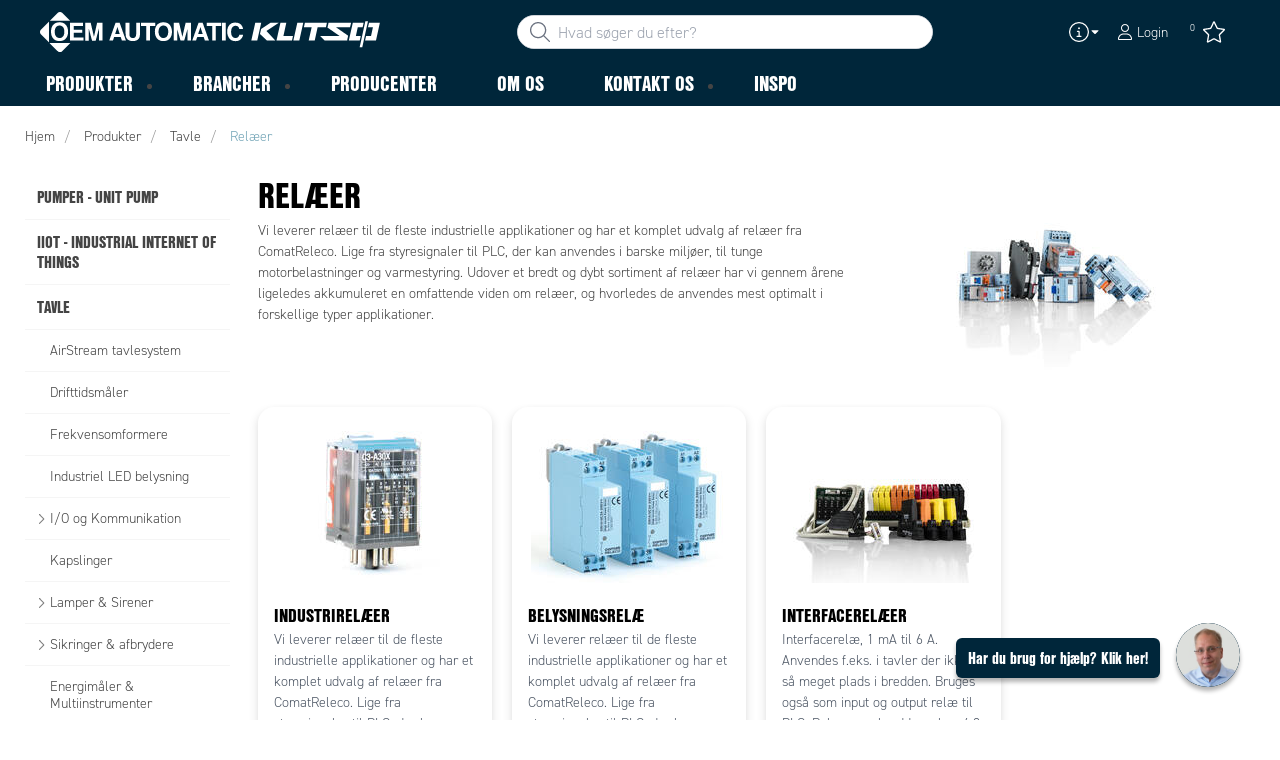

--- FILE ---
content_type: text/css
request_url: https://www.oemklitso.dk/ui/tw-oemautomatic-54a646b159.min.css
body_size: 52690
content:
.noUi-target,.noUi-target *{-webkit-touch-callout:none;-webkit-tap-highlight-color:#0000;-webkit-user-select:none;user-select:none;-ms-touch-action:none;touch-action:none;box-sizing:border-box}.noUi-target{position:relative}.noUi-base,.noUi-connects{z-index:1;width:100%;height:100%;position:relative}.noUi-connects{z-index:0;overflow:hidden}.noUi-connect,.noUi-origin{will-change:transform;z-index:1;transform-origin:0 0;-webkit-transform-style:preserve-3d;transform-style:flat;width:100%;height:100%;position:absolute;top:0;right:0}.noUi-txt-dir-rtl.noUi-horizontal .noUi-origin{left:0;right:auto}.noUi-vertical .noUi-origin{width:0;top:-100%}.noUi-horizontal .noUi-origin{height:0}.noUi-handle{backface-visibility:hidden;position:absolute}.noUi-touch-area{width:100%;height:100%}.noUi-state-tap .noUi-connect,.noUi-state-tap .noUi-origin{transition:transform .3s}.noUi-state-drag *{cursor:inherit!important}.noUi-horizontal{height:18px}.noUi-horizontal .noUi-handle{width:34px;height:28px;top:-6px;right:-17px}.noUi-vertical{width:18px}.noUi-vertical .noUi-handle{width:28px;height:34px;bottom:-17px;right:-6px}.noUi-txt-dir-rtl.noUi-horizontal .noUi-handle{left:-17px;right:auto}.noUi-target{background:#fafafa;border:1px solid #d3d3d3;border-radius:4px;box-shadow:inset 0 1px 1px #f0f0f0,0 3px 6px -5px #bbb}.noUi-connects{border-radius:3px}.noUi-connect{background:#3fb8af}.noUi-draggable{cursor:ew-resize}.noUi-vertical .noUi-draggable{cursor:ns-resize}.noUi-handle{cursor:default;background:#fff;border:1px solid #d9d9d9;border-radius:3px;box-shadow:inset 0 0 1px #fff,inset 0 1px 7px #ebebeb,0 3px 6px -3px #bbb}.noUi-active{box-shadow:inset 0 0 1px #fff,inset 0 1px 7px #ddd,0 3px 6px -3px #bbb}.noUi-handle:before,.noUi-handle:after{content:"";background:#e8e7e6;width:1px;height:14px;display:block;position:absolute;top:6px;left:14px}.noUi-handle:after{left:17px}.noUi-vertical .noUi-handle:before,.noUi-vertical .noUi-handle:after{width:14px;height:1px;top:14px;left:6px}.noUi-vertical .noUi-handle:after{top:17px}[disabled] .noUi-connect{background:#b8b8b8}[disabled].noUi-target,[disabled].noUi-handle,[disabled] .noUi-handle{cursor:not-allowed}.noUi-pips,.noUi-pips *{box-sizing:border-box}.noUi-pips{color:#999;position:absolute}.noUi-value{white-space:nowrap;text-align:center;position:absolute}.noUi-value-sub{color:#ccc;font-size:10px}.noUi-marker{background:#ccc;position:absolute}.noUi-marker-sub,.noUi-marker-large{background:#aaa}.noUi-pips-horizontal{width:100%;height:80px;padding:10px 0;top:100%;left:0}.noUi-value-horizontal{transform:translate(-50%,50%)}.noUi-rtl .noUi-value-horizontal{transform:translate(50%,50%)}.noUi-marker-horizontal.noUi-marker{width:2px;height:5px;margin-left:-1px}.noUi-marker-horizontal.noUi-marker-sub{height:10px}.noUi-marker-horizontal.noUi-marker-large{height:15px}.noUi-pips-vertical{height:100%;padding:0 10px;top:0;left:100%}.noUi-value-vertical{padding-left:25px;transform:translateY(-50%)}.noUi-rtl .noUi-value-vertical{transform:translateY(50%)}.noUi-marker-vertical.noUi-marker{width:5px;height:2px;margin-top:-1px}.noUi-marker-vertical.noUi-marker-sub{width:10px}.noUi-marker-vertical.noUi-marker-large{width:15px}.noUi-tooltip{color:#000;text-align:center;white-space:nowrap;background:#fff;border:1px solid #d9d9d9;border-radius:3px;padding:5px;display:block;position:absolute}.noUi-horizontal .noUi-tooltip{bottom:120%;left:50%;transform:translate(-50%)}.noUi-vertical .noUi-tooltip{top:50%;right:120%;transform:translateY(-50%)}.noUi-horizontal .noUi-origin>.noUi-tooltip{bottom:10px;left:auto;transform:translate(50%)}.noUi-vertical .noUi-origin>.noUi-tooltip{top:auto;right:28px;transform:translateY(-18px)}:root{--dt-row-selected:13,110,253;--dt-row-selected-text:255,255,255;--dt-row-selected-link:228,228,228;--dt-row-stripe:0,0,0;--dt-row-hover:0,0,0;--dt-column-ordering:0,0,0;--dt-header-align-items:center;--dt-header-vertical-align:middle;--dt-html-background:white}:root.dark{--dt-html-background:#212529}table.dataTable tbody td.dt-control{text-align:center;cursor:pointer}table.dataTable tbody td.dt-control:before{box-sizing:border-box;content:"";border:5px solid #0000;border-left:10px solid #00000080;border-right-width:0;display:inline-block}table.dataTable tbody tr.dt-hasChild td.dt-control:before{border:5px solid #0000;border-top:10px solid #00000080;border-bottom-width:0}table.dataTable tfoot:empty{display:none}html.dark table.dataTable td.dt-control:before,:root[data-bs-theme=dark] table.dataTable td.dt-control:before,:root[data-theme=dark] table.dataTable td.dt-control:before{border-left-color:#ffffff80}html.dark table.dataTable tr.dt-hasChild td.dt-control:before,:root[data-bs-theme=dark] table.dataTable tr.dt-hasChild td.dt-control:before,:root[data-theme=dark] table.dataTable tr.dt-hasChild td.dt-control:before{border-top-color:#ffffff80;border-left-color:#0000}div.dt-scroll{width:100%}div.dt-scroll-body thead tr,div.dt-scroll-body tfoot tr{height:0}div.dt-scroll-body thead tr th,div.dt-scroll-body thead tr td,div.dt-scroll-body tfoot tr th,div.dt-scroll-body tfoot tr td{border-top-width:0!important;border-bottom-width:0!important;height:0!important;padding-top:0!important;padding-bottom:0!important}div.dt-scroll-body thead tr th div.dt-scroll-sizing,div.dt-scroll-body thead tr td div.dt-scroll-sizing,div.dt-scroll-body tfoot tr th div.dt-scroll-sizing,div.dt-scroll-body tfoot tr td div.dt-scroll-sizing{height:0!important;overflow:hidden!important}table.dataTable thead>tr>th.dt-orderable-asc .dt-column-order:before,table.dataTable thead>tr>th.dt-ordering-asc .dt-column-order:before,table.dataTable thead>tr>td.dt-orderable-asc .dt-column-order:before,table.dataTable thead>tr>td.dt-ordering-asc .dt-column-order:before{content:"▲";content:"▲"/"";display:block;position:absolute;bottom:50%}table.dataTable thead>tr>th.dt-orderable-desc .dt-column-order:after,table.dataTable thead>tr>th.dt-ordering-desc .dt-column-order:after,table.dataTable thead>tr>td.dt-orderable-desc .dt-column-order:after,table.dataTable thead>tr>td.dt-ordering-desc .dt-column-order:after{content:"▼";content:"▼"/"";display:block;position:absolute;top:50%}table.dataTable thead>tr>th.dt-orderable-asc .dt-column-order,table.dataTable thead>tr>th.dt-orderable-desc .dt-column-order,table.dataTable thead>tr>th.dt-ordering-asc .dt-column-order,table.dataTable thead>tr>th.dt-ordering-desc .dt-column-order,table.dataTable thead>tr>td.dt-orderable-asc .dt-column-order,table.dataTable thead>tr>td.dt-orderable-desc .dt-column-order,table.dataTable thead>tr>td.dt-ordering-asc .dt-column-order,table.dataTable thead>tr>td.dt-ordering-desc .dt-column-order{width:12px;height:20px;position:relative}table.dataTable thead>tr>th.dt-orderable-asc .dt-column-order:before,table.dataTable thead>tr>th.dt-orderable-asc .dt-column-order:after,table.dataTable thead>tr>th.dt-orderable-desc .dt-column-order:before,table.dataTable thead>tr>th.dt-orderable-desc .dt-column-order:after,table.dataTable thead>tr>th.dt-ordering-asc .dt-column-order:before,table.dataTable thead>tr>th.dt-ordering-asc .dt-column-order:after,table.dataTable thead>tr>th.dt-ordering-desc .dt-column-order:before,table.dataTable thead>tr>th.dt-ordering-desc .dt-column-order:after,table.dataTable thead>tr>td.dt-orderable-asc .dt-column-order:before,table.dataTable thead>tr>td.dt-orderable-asc .dt-column-order:after,table.dataTable thead>tr>td.dt-orderable-desc .dt-column-order:before,table.dataTable thead>tr>td.dt-orderable-desc .dt-column-order:after,table.dataTable thead>tr>td.dt-ordering-asc .dt-column-order:before,table.dataTable thead>tr>td.dt-ordering-asc .dt-column-order:after,table.dataTable thead>tr>td.dt-ordering-desc .dt-column-order:before,table.dataTable thead>tr>td.dt-ordering-desc .dt-column-order:after{opacity:.125;font-size:.8em;line-height:9px;left:0}table.dataTable thead>tr>th.dt-orderable-asc,table.dataTable thead>tr>th.dt-orderable-desc,table.dataTable thead>tr>td.dt-orderable-asc,table.dataTable thead>tr>td.dt-orderable-desc{cursor:pointer}table.dataTable thead>tr>th.dt-orderable-asc:hover,table.dataTable thead>tr>th.dt-orderable-desc:hover,table.dataTable thead>tr>td.dt-orderable-asc:hover,table.dataTable thead>tr>td.dt-orderable-desc:hover{outline-offset:-2px;outline:2px solid #0000000d}table.dataTable thead>tr>th.dt-ordering-asc .dt-column-order:before,table.dataTable thead>tr>th.dt-ordering-desc .dt-column-order:after,table.dataTable thead>tr>td.dt-ordering-asc .dt-column-order:before,table.dataTable thead>tr>td.dt-ordering-desc .dt-column-order:after{opacity:.6}table.dataTable thead>tr>th.dt-orderable-none:not(.dt-ordering-asc,.dt-ordering-desc) .dt-column-order:empty,table.dataTable thead>tr>th.sorting_desc_disabled .dt-column-order:after,table.dataTable thead>tr>th.sorting_asc_disabled .dt-column-order:before,table.dataTable thead>tr>td.dt-orderable-none:not(.dt-ordering-asc,.dt-ordering-desc) .dt-column-order:empty,table.dataTable thead>tr>td.sorting_desc_disabled .dt-column-order:after,table.dataTable thead>tr>td.sorting_asc_disabled .dt-column-order:before{display:none}table.dataTable thead>tr>th:active,table.dataTable thead>tr>td:active{outline:none}table.dataTable thead>tr>th div.dt-column-header,table.dataTable thead>tr>th div.dt-column-footer,table.dataTable thead>tr>td div.dt-column-header,table.dataTable thead>tr>td div.dt-column-footer,table.dataTable tfoot>tr>th div.dt-column-header,table.dataTable tfoot>tr>th div.dt-column-footer,table.dataTable tfoot>tr>td div.dt-column-header,table.dataTable tfoot>tr>td div.dt-column-footer{justify-content:space-between;align-items:var(--dt-header-align-items);gap:4px;display:flex}table.dataTable thead>tr>th div.dt-column-header .dt-column-title,table.dataTable thead>tr>th div.dt-column-footer .dt-column-title,table.dataTable thead>tr>td div.dt-column-header .dt-column-title,table.dataTable thead>tr>td div.dt-column-footer .dt-column-title,table.dataTable tfoot>tr>th div.dt-column-header .dt-column-title,table.dataTable tfoot>tr>th div.dt-column-footer .dt-column-title,table.dataTable tfoot>tr>td div.dt-column-header .dt-column-title,table.dataTable tfoot>tr>td div.dt-column-footer .dt-column-title{flex-grow:1}table.dataTable thead>tr>th div.dt-column-header .dt-column-title:empty,table.dataTable thead>tr>th div.dt-column-footer .dt-column-title:empty,table.dataTable thead>tr>td div.dt-column-header .dt-column-title:empty,table.dataTable thead>tr>td div.dt-column-footer .dt-column-title:empty,table.dataTable tfoot>tr>th div.dt-column-header .dt-column-title:empty,table.dataTable tfoot>tr>th div.dt-column-footer .dt-column-title:empty,table.dataTable tfoot>tr>td div.dt-column-header .dt-column-title:empty,table.dataTable tfoot>tr>td div.dt-column-footer .dt-column-title:empty{display:none}div.dt-scroll-body>table.dataTable>thead>tr>th,div.dt-scroll-body>table.dataTable>thead>tr>td{overflow:hidden}:root.dark table.dataTable thead>tr>th.dt-orderable-asc:hover,:root.dark table.dataTable thead>tr>th.dt-orderable-desc:hover,:root.dark table.dataTable thead>tr>td.dt-orderable-asc:hover,:root.dark table.dataTable thead>tr>td.dt-orderable-desc:hover,:root[data-bs-theme=dark] table.dataTable thead>tr>th.dt-orderable-asc:hover,:root[data-bs-theme=dark] table.dataTable thead>tr>th.dt-orderable-desc:hover,:root[data-bs-theme=dark] table.dataTable thead>tr>td.dt-orderable-asc:hover,:root[data-bs-theme=dark] table.dataTable thead>tr>td.dt-orderable-desc:hover{outline:2px solid #ffffff0d}div.dt-processing{text-align:center;z-index:10;width:200px;margin-top:-22px;margin-left:-100px;padding:2px;position:absolute;top:50%;left:50%}div.dt-processing>div:last-child{width:80px;height:15px;margin:1em auto;position:relative}div.dt-processing>div:last-child>div{background:#0d6efd;background:rgb(var(--dt-row-selected));border-radius:50%;width:13px;height:13px;animation-timing-function:cubic-bezier(0,1,1,0);position:absolute;top:0}div.dt-processing>div:last-child>div:first-child{animation:.6s infinite datatables-loader-1;left:8px}div.dt-processing>div:last-child>div:nth-child(2){animation:.6s infinite datatables-loader-2;left:8px}div.dt-processing>div:last-child>div:nth-child(3){animation:.6s infinite datatables-loader-2;left:32px}div.dt-processing>div:last-child>div:nth-child(4){animation:.6s infinite datatables-loader-3;left:56px}@keyframes datatables-loader-1{0%{transform:scale(0)}to{transform:scale(1)}}@keyframes datatables-loader-3{0%{transform:scale(1)}to{transform:scale(0)}}@keyframes datatables-loader-2{0%{transform:translate(0)}to{transform:translate(24px)}}table.dataTable.nowrap th,table.dataTable.nowrap td{white-space:nowrap}table.dataTable th,table.dataTable td{box-sizing:border-box}table.dataTable th.dt-type-numeric,table.dataTable th.dt-type-date,table.dataTable td.dt-type-numeric,table.dataTable td.dt-type-date{text-align:right}table.dataTable th.dt-type-numeric div.dt-column-header,table.dataTable th.dt-type-numeric div.dt-column-footer,table.dataTable th.dt-type-date div.dt-column-header,table.dataTable th.dt-type-date div.dt-column-footer,table.dataTable td.dt-type-numeric div.dt-column-header,table.dataTable td.dt-type-numeric div.dt-column-footer,table.dataTable td.dt-type-date div.dt-column-header,table.dataTable td.dt-type-date div.dt-column-footer{flex-direction:row-reverse}table.dataTable th.dt-left,table.dataTable td.dt-left{text-align:left}table.dataTable th.dt-left div.dt-column-header,table.dataTable th.dt-left div.dt-column-footer,table.dataTable td.dt-left div.dt-column-header,table.dataTable td.dt-left div.dt-column-footer{flex-direction:row}table.dataTable th.dt-center,table.dataTable td.dt-center{text-align:center}table.dataTable th.dt-right,table.dataTable td.dt-right{text-align:right}table.dataTable th.dt-right div.dt-column-header,table.dataTable th.dt-right div.dt-column-footer,table.dataTable td.dt-right div.dt-column-header,table.dataTable td.dt-right div.dt-column-footer{flex-direction:row-reverse}table.dataTable th.dt-justify,table.dataTable td.dt-justify{text-align:justify}table.dataTable th.dt-justify div.dt-column-header,table.dataTable th.dt-justify div.dt-column-footer,table.dataTable td.dt-justify div.dt-column-header,table.dataTable td.dt-justify div.dt-column-footer{flex-direction:row}table.dataTable th.dt-nowrap,table.dataTable td.dt-nowrap{white-space:nowrap}table.dataTable th.dt-empty,table.dataTable td.dt-empty{text-align:center;vertical-align:top}table.dataTable thead th,table.dataTable thead td,table.dataTable tfoot th,table.dataTable tfoot td{text-align:left;vertical-align:var(--dt-header-vertical-align)}table.dataTable thead th.dt-head-left,table.dataTable thead td.dt-head-left,table.dataTable tfoot th.dt-head-left,table.dataTable tfoot td.dt-head-left{text-align:left}table.dataTable thead th.dt-head-left div.dt-column-header,table.dataTable thead th.dt-head-left div.dt-column-footer,table.dataTable thead td.dt-head-left div.dt-column-header,table.dataTable thead td.dt-head-left div.dt-column-footer,table.dataTable tfoot th.dt-head-left div.dt-column-header,table.dataTable tfoot th.dt-head-left div.dt-column-footer,table.dataTable tfoot td.dt-head-left div.dt-column-header,table.dataTable tfoot td.dt-head-left div.dt-column-footer{flex-direction:row}table.dataTable thead th.dt-head-center,table.dataTable thead td.dt-head-center,table.dataTable tfoot th.dt-head-center,table.dataTable tfoot td.dt-head-center{text-align:center}table.dataTable thead th.dt-head-right,table.dataTable thead td.dt-head-right,table.dataTable tfoot th.dt-head-right,table.dataTable tfoot td.dt-head-right{text-align:right}table.dataTable thead th.dt-head-right div.dt-column-header,table.dataTable thead th.dt-head-right div.dt-column-footer,table.dataTable thead td.dt-head-right div.dt-column-header,table.dataTable thead td.dt-head-right div.dt-column-footer,table.dataTable tfoot th.dt-head-right div.dt-column-header,table.dataTable tfoot th.dt-head-right div.dt-column-footer,table.dataTable tfoot td.dt-head-right div.dt-column-header,table.dataTable tfoot td.dt-head-right div.dt-column-footer{flex-direction:row-reverse}table.dataTable thead th.dt-head-justify,table.dataTable thead td.dt-head-justify,table.dataTable tfoot th.dt-head-justify,table.dataTable tfoot td.dt-head-justify{text-align:justify}table.dataTable thead th.dt-head-justify div.dt-column-header,table.dataTable thead th.dt-head-justify div.dt-column-footer,table.dataTable thead td.dt-head-justify div.dt-column-header,table.dataTable thead td.dt-head-justify div.dt-column-footer,table.dataTable tfoot th.dt-head-justify div.dt-column-header,table.dataTable tfoot th.dt-head-justify div.dt-column-footer,table.dataTable tfoot td.dt-head-justify div.dt-column-header,table.dataTable tfoot td.dt-head-justify div.dt-column-footer{flex-direction:row}table.dataTable thead th.dt-head-nowrap,table.dataTable thead td.dt-head-nowrap,table.dataTable tfoot th.dt-head-nowrap,table.dataTable tfoot td.dt-head-nowrap{white-space:nowrap}table.dataTable tbody th.dt-body-left,table.dataTable tbody td.dt-body-left{text-align:left}table.dataTable tbody th.dt-body-center,table.dataTable tbody td.dt-body-center{text-align:center}table.dataTable tbody th.dt-body-right,table.dataTable tbody td.dt-body-right{text-align:right}table.dataTable tbody th.dt-body-justify,table.dataTable tbody td.dt-body-justify{text-align:justify}table.dataTable tbody th.dt-body-nowrap,table.dataTable tbody td.dt-body-nowrap{white-space:nowrap}:root{--dt-row-hover-alpha:.035;--dt-row-stripe-alpha:.023;--dt-column-ordering-alpha:.019;--dt-row-selected-stripe-alpha:.923;--dt-row-selected-column-ordering-alpha:.919}table.dataTable{border-spacing:0;width:100%;margin:0 auto}table.dataTable thead th,table.dataTable tfoot th{font-weight:700}table.dataTable>thead>tr>th,table.dataTable>thead>tr>td{border-bottom:1px solid #0000004d;padding:10px}table.dataTable>thead>tr>th:active,table.dataTable>thead>tr>td:active{outline:none}table.dataTable>tfoot>tr>th,table.dataTable>tfoot>tr>td{border-top:1px solid #0000004d;padding:10px 10px 6px}table.dataTable>tbody>tr{background-color:#0000}table.dataTable>tbody>tr:first-child>*{border-top:none}table.dataTable>tbody>tr:last-child>*{border-bottom:none}table.dataTable>tbody>tr.selected>*{box-shadow:inset 0 0 0 9999px #0d6efde6;box-shadow:inset 0 0 0 9999px rgba(var(--dt-row-selected),.9);color:rgb(var(--dt-row-selected-text))}table.dataTable>tbody>tr.selected a{color:rgb(var(--dt-row-selected-link))}table.dataTable>tbody>tr>th,table.dataTable>tbody>tr>td{padding:8px 10px}table.dataTable.row-border>tbody>tr>*,table.dataTable.display>tbody>tr>*{border-top:1px solid #00000026}table.dataTable.row-border>tbody>tr:first-child>*,table.dataTable.display>tbody>tr:first-child>*{border-top:none}table.dataTable.row-border>tbody>tr.selected+tr.selected>td,table.dataTable.display>tbody>tr.selected+tr.selected>td{border-top-color:#0d6efda6;border-top-color:rgba(var(--dt-row-selected),.65)}table.dataTable.cell-border>tbody>tr>*{border-top:1px solid #00000026;border-right:1px solid #00000026}table.dataTable.cell-border>tbody>tr>:first-child{border-left:1px solid #00000026}table.dataTable.cell-border>tbody>tr:first-child>*{border-top:1px solid #0000004d}table.dataTable.stripe>tbody>tr:nth-child(odd)>*,table.dataTable.display>tbody>tr:nth-child(odd)>*{box-shadow:inset 0 0 0 9999px #00000006;box-shadow:inset 0 0 0 9999px rgba(var(--dt-row-stripe),var(--dt-row-stripe-alpha))}table.dataTable.stripe>tbody>tr:nth-child(odd).selected>*,table.dataTable.display>tbody>tr:nth-child(odd).selected>*{box-shadow:inset 0 0 0 9999px #0d6efdeb;box-shadow:inset 0 0 0 9999px rgba(var(--dt-row-selected),var(--dt-row-selected-stripe-alpha))}table.dataTable.hover>tbody>tr:hover>*,table.dataTable.display>tbody>tr:hover>*{box-shadow:inset 0 0 0 9999px #00000009;box-shadow:inset 0 0 0 9999px rgba(var(--dt-row-hover),var(--dt-row-hover-alpha))}table.dataTable.hover>tbody>tr.selected:hover>*,table.dataTable.display>tbody>tr.selected:hover>*{box-shadow:inset 0 0 0 9999px #0d6efd!important;box-shadow:inset 0 0 0 9999px rgba(var(--dt-row-selected),1)!important}table.dataTable.order-column>tbody tr>.sorting_1,table.dataTable.order-column>tbody tr>.sorting_2,table.dataTable.order-column>tbody tr>.sorting_3,table.dataTable.display>tbody tr>.sorting_1,table.dataTable.display>tbody tr>.sorting_2,table.dataTable.display>tbody tr>.sorting_3{box-shadow:inset 0 0 0 9999px #00000005;box-shadow:inset 0 0 0 9999px rgba(var(--dt-column-ordering),var(--dt-column-ordering-alpha))}table.dataTable.order-column>tbody tr.selected>.sorting_1,table.dataTable.order-column>tbody tr.selected>.sorting_2,table.dataTable.order-column>tbody tr.selected>.sorting_3,table.dataTable.display>tbody tr.selected>.sorting_1,table.dataTable.display>tbody tr.selected>.sorting_2,table.dataTable.display>tbody tr.selected>.sorting_3{box-shadow:inset 0 0 0 9999px #0d6efdea;box-shadow:inset 0 0 0 9999px rgba(var(--dt-row-selected),var(--dt-row-selected-column-ordering-alpha))}table.dataTable.display>tbody>tr:nth-child(odd)>.sorting_1,table.dataTable.order-column.stripe>tbody>tr:nth-child(odd)>.sorting_1{box-shadow:inset 0 0 0 9999px #0000000e;box-shadow:inset 0 0 0 9999px rgba(var(--dt-column-ordering),calc(var(--dt-row-stripe-alpha) + var(--dt-column-ordering-alpha)))}table.dataTable.display>tbody>tr:nth-child(odd)>.sorting_2,table.dataTable.order-column.stripe>tbody>tr:nth-child(odd)>.sorting_2{box-shadow:inset 0 0 0 9999px #0000000c;box-shadow:inset 0 0 0 9999px rgba(var(--dt-column-ordering),calc(var(--dt-row-stripe-alpha) + var(--dt-column-ordering-alpha) - .007))}table.dataTable.display>tbody>tr:nth-child(odd)>.sorting_3,table.dataTable.order-column.stripe>tbody>tr:nth-child(odd)>.sorting_3{box-shadow:inset 0 0 0 9999px #0000000a;box-shadow:inset 0 0 0 9999px rgba(var(--dt-column-ordering),calc(var(--dt-row-stripe-alpha) + var(--dt-column-ordering-alpha) - .015))}table.dataTable.display>tbody>tr:nth-child(odd).selected>.sorting_1,table.dataTable.order-column.stripe>tbody>tr:nth-child(odd).selected>.sorting_1{box-shadow:inset 0 0 0 9999px #0d6efdf3;box-shadow:inset 0 0 0 9999px rgba(var(--dt-row-selected),calc(var(--dt-row-selected-stripe-alpha) + var(--dt-column-ordering-alpha)))}table.dataTable.display>tbody>tr:nth-child(odd).selected>.sorting_2,table.dataTable.order-column.stripe>tbody>tr:nth-child(odd).selected>.sorting_2{box-shadow:inset 0 0 0 9999px #0d6efdf1;box-shadow:inset 0 0 0 9999px rgba(var(--dt-row-selected),calc(var(--dt-row-selected-stripe-alpha) + var(--dt-column-ordering-alpha) - .007))}table.dataTable.display>tbody>tr:nth-child(odd).selected>.sorting_3,table.dataTable.order-column.stripe>tbody>tr:nth-child(odd).selected>.sorting_3{box-shadow:inset 0 0 0 9999px #0d6efdef;box-shadow:inset 0 0 0 9999px rgba(var(--dt-row-selected),calc(var(--dt-row-selected-stripe-alpha) + var(--dt-column-ordering-alpha) - .015))}table.dataTable.display tbody tr:hover>.sorting_1,table.dataTable.order-column.hover tbody tr:hover>.sorting_1{box-shadow:inset 0 0 0 9999px #00000015;box-shadow:inset 0 0 0 9999px rgba(var(--dt-row-hover),calc(var(--dt-row-stripe-alpha) + var(--dt-column-ordering-alpha) + var(--dt-row-hover-alpha)))}table.dataTable.display tbody tr:hover>.sorting_2,table.dataTable.order-column.hover tbody tr:hover>.sorting_2{box-shadow:inset 0 0 0 9999px #00000013;box-shadow:inset 0 0 0 9999px rgba(var(--dt-row-hover),calc(var(--dt-row-stripe-alpha) + var(--dt-column-ordering-alpha) + var(--dt-row-hover-alpha) - .007))}table.dataTable.display tbody tr:hover>.sorting_3,table.dataTable.order-column.hover tbody tr:hover>.sorting_3{box-shadow:inset 0 0 0 9999px #00000010;box-shadow:inset 0 0 0 9999px rgba(var(--dt-row-hover),calc(var(--dt-row-stripe-alpha) + var(--dt-column-ordering-alpha) + var(--dt-row-hover-alpha) - .015))}table.dataTable.display tbody tr:hover.selected>.sorting_1,table.dataTable.order-column.hover tbody tr:hover.selected>.sorting_1{box-shadow:inset 0 0 0 9999px #0d6efdfa;box-shadow:inset 0 0 0 9999px rgba(var(--dt-row-selected),calc(var(--dt-row-selected-stripe-alpha) + var(--dt-column-ordering-alpha)))}table.dataTable.display tbody tr:hover.selected>.sorting_2,table.dataTable.order-column.hover tbody tr:hover.selected>.sorting_2{box-shadow:inset 0 0 0 9999px #0d6efdf8;box-shadow:inset 0 0 0 9999px rgba(var(--dt-row-selected),calc(var(--dt-row-selected-stripe-alpha) + var(--dt-column-ordering-alpha) + var(--dt-row-hover-alpha) - .007))}table.dataTable.display tbody tr:hover.selected>.sorting_3,table.dataTable.order-column.hover tbody tr:hover.selected>.sorting_3{box-shadow:inset 0 0 0 9999px #0d6efdf5;box-shadow:inset 0 0 0 9999px rgba(var(--dt-row-selected),calc(var(--dt-row-selected-stripe-alpha) + var(--dt-column-ordering-alpha) + var(--dt-row-hover-alpha) - .015))}table.dataTable.compact thead th,table.dataTable.compact thead td,table.dataTable.compact tfoot th,table.dataTable.compact tfoot td,table.dataTable.compact tbody th,table.dataTable.compact tbody td{padding:4px}div.dt-container div.dt-layout-row{justify-content:space-between;align-items:center;width:100%;margin:.75em 0;display:flex}div.dt-container div.dt-layout-row div.dt-layout-cell{justify-content:space-between;align-items:center;display:flex}div.dt-container div.dt-layout-row div.dt-layout-cell.dt-layout-start{justify-content:flex-start;margin-right:auto}div.dt-container div.dt-layout-row div.dt-layout-cell.dt-layout-end{justify-content:flex-end;margin-left:auto}div.dt-container div.dt-layout-row div.dt-layout-cell:empty{display:none}div.dt-container div.dt-layout-start>:not(:last-child){margin-right:1em}div.dt-container div.dt-layout-end>:not(:first-child){margin-left:1em}div.dt-container div.dt-layout-full{width:100%}div.dt-container div.dt-layout-full>:only-child{margin-left:auto;margin-right:auto}div.dt-container div.dt-layout-table>div{display:block!important}div.dt-container{clear:both;position:relative}div.dt-container .dt-search input{color:inherit;background-color:#0000;border:1px solid #aaa;border-radius:3px;margin-left:3px;padding:5px}div.dt-container .dt-input{color:inherit;background-color:#0000;border:1px solid #aaa;border-radius:3px;padding:5px}div.dt-container select.dt-input{padding:4px}div.dt-container .dt-paging .dt-paging-button{box-sizing:border-box;text-align:center;cursor:pointer;background:0 0;border:1px solid #0000;border-radius:2px;min-width:1.5em;margin-left:2px;padding:.5em 1em;display:inline-block;color:inherit!important;text-decoration:none!important}div.dt-container .dt-paging .dt-paging-button.current,div.dt-container .dt-paging .dt-paging-button.current:hover{background:-moz-linear-gradient(#0000000d 0%,#e6e6e60d 100%);background:-ms-linear-gradient(top,#e6e6e60d 0%,#0000000d 100%);background:linear-gradient(#e6e6e60d 0%,#0000000d 100%);border:1px solid #0000004d;color:inherit!important}div.dt-container .dt-paging .dt-paging-button.disabled,div.dt-container .dt-paging .dt-paging-button.disabled:hover,div.dt-container .dt-paging .dt-paging-button.disabled:active{cursor:default;box-shadow:none;background:0 0;border:1px solid #0000;color:#00000080!important}div.dt-container .dt-paging .dt-paging-button:hover{background:-moz-linear-gradient(#111 0%,#585858 100%);background:-ms-linear-gradient(top,#585858 0%,#111 100%);background:linear-gradient(#585858 0%,#111 100%);border:1px solid #111;color:#fff!important}div.dt-container .dt-paging .dt-paging-button:active{background:-moz-linear-gradient(#0c0c0c 0%,#2b2b2b 100%);background:-ms-linear-gradient(top,#2b2b2b 0%,#0c0c0c 100%);background:linear-gradient(#2b2b2b 0%,#0c0c0c 100%);outline:none;box-shadow:inset 0 0 3px #111}div.dt-container .dt-paging .ellipsis{padding:0 1em}div.dt-container .dt-length,div.dt-container .dt-search,div.dt-container .dt-info,div.dt-container .dt-processing,div.dt-container .dt-paging{color:inherit}div.dt-container .dataTables_scroll{clear:both}div.dt-container .dataTables_scroll div.dt-scroll-body{-webkit-overflow-scrolling:touch}div.dt-container .dataTables_scroll div.dt-scroll-body>table>thead>tr>th,div.dt-container .dataTables_scroll div.dt-scroll-body>table>thead>tr>td,div.dt-container .dataTables_scroll div.dt-scroll-body>table>tbody>tr>th,div.dt-container .dataTables_scroll div.dt-scroll-body>table>tbody>tr>td{vertical-align:middle}div.dt-container .dataTables_scroll div.dt-scroll-body>table>thead>tr>th>div.dataTables_sizing,div.dt-container .dataTables_scroll div.dt-scroll-body>table>thead>tr>td>div.dataTables_sizing,div.dt-container .dataTables_scroll div.dt-scroll-body>table>tbody>tr>th>div.dataTables_sizing,div.dt-container .dataTables_scroll div.dt-scroll-body>table>tbody>tr>td>div.dataTables_sizing{height:0;overflow:hidden;margin:0!important;padding:0!important}div.dt-container.dt-empty-footer tbody>tr:last-child>*,div.dt-container.dt-empty-footer .dt-scroll-body{border-bottom:1px solid #0000004d}div.dt-container.dt-empty-footer .dt-scroll-body tbody>tr:last-child>*{border-bottom:none}html.dark{--dt-row-hover:255,255,255;--dt-row-stripe:255,255,255;--dt-column-ordering:255,255,255}html.dark table.dataTable>thead>tr>th,html.dark table.dataTable>thead>tr>td{border-bottom:1px solid #595b5e}html.dark table.dataTable>thead>tr>th:active,html.dark table.dataTable>thead>tr>td:active{outline:none}html.dark table.dataTable>tfoot>tr>th,html.dark table.dataTable>tfoot>tr>td{border-top:1px solid #595b5e}html.dark table.dataTable.row-border>tbody>tr>*,html.dark table.dataTable.display>tbody>tr>*{border-top:1px solid #404346}html.dark table.dataTable.row-border>tbody>tr:first-child>*,html.dark table.dataTable.display>tbody>tr:first-child>*{border-top:none}html.dark table.dataTable.row-border>tbody>tr.selected+tr.selected>td,html.dark table.dataTable.display>tbody>tr.selected+tr.selected>td{border-top-color:#0d6efda6;border-top-color:rgba(var(--dt-row-selected),.65)}html.dark table.dataTable.cell-border>tbody>tr>th,html.dark table.dataTable.cell-border>tbody>tr>td{border-top:1px solid #404346;border-right:1px solid #404346}html.dark table.dataTable.cell-border>tbody>tr>th:first-child,html.dark table.dataTable.cell-border>tbody>tr>td:first-child{border-left:1px solid #404346}html.dark .dt-container.dt-empty-footer table.dataTable{border-bottom:1px solid #595b5e}html.dark .dt-container .dt-search input,html.dark .dt-container .dt-length select{background-color:var(--dt-html-background);border:1px solid #fff3}html.dark .dt-container .dt-paging .dt-paging-button.current,html.dark .dt-container .dt-paging .dt-paging-button.current:hover{background:#ffffff26;border:1px solid #595b5e}html.dark .dt-container .dt-paging .dt-paging-button.disabled,html.dark .dt-container .dt-paging .dt-paging-button.disabled:hover,html.dark .dt-container .dt-paging .dt-paging-button.disabled:active{color:#666!important}html.dark .dt-container .dt-paging .dt-paging-button:hover{background:#353535;border:1px solid #353535}html.dark .dt-container .dt-paging .dt-paging-button:active{background:#3a3a3a}[dir=rtl] table.dataTable thead th,[dir=rtl] table.dataTable thead td,[dir=rtl] table.dataTable tfoot th,[dir=rtl] table.dataTable tfoot td{text-align:right}[dir=rtl] table.dataTable th.dt-type-numeric,[dir=rtl] table.dataTable th.dt-type-date,[dir=rtl] table.dataTable td.dt-type-numeric,[dir=rtl] table.dataTable td.dt-type-date{text-align:left}[dir=rtl] div.dt-container div.dt-layout-cell.dt-start{text-align:right}[dir=rtl] div.dt-container div.dt-layout-cell.dt-end{text-align:left}[dir=rtl] div.dt-container div.dt-search input{margin:0 3px 0 0}body.dtcr-dragging{overflow-x:hidden}table.dtcr-cloned.dataTable{z-index:202;background-color:#ffffffb3;border-radius:4px;position:absolute!important}table.dataTable tbody tr td.dtcr-moving{background-color:#7f7f7f26}table.dataTable tbody tr td.dtcr-moving-first{border-left:1px solid #0259c4}table.dataTable tbody tr td.dtcr-moving-last{border-right:1px solid #0259c4}html.dark table.dtcr-cloned.dataTable{background-color:#212121e6}div.dts{display:block!important}div.dts tbody th,div.dts tbody td{white-space:nowrap}div.dts div.dts_loading{z-index:1}div.dts div.dts_label{color:#fff;text-align:right;z-index:2;background:#000c;border-radius:3px;padding:.4em;display:none;position:absolute;right:20px;box-shadow:3px 3px 10px #00000080}div.dts div.dt-scroll-body,div.dts div.dataTables_scrollBody{background:repeating-linear-gradient(45deg,#00000006,#00000006 10px,#0000 10px 20px)}div.dts div.dt-scroll-body table,div.dts div.dataTables_scrollBody table{z-index:2;background-color:#fff}div.dts div.dt-length,div.dts div.dt-paging,div.dts div.dataTables_paginate,div.dts div.dataTables_length{display:none}html.dark div.dts div.dts_label{color:#000;background:#fffc}html.dark div.dts div.dt-scroll-body,html.dark div.dts div.dataTables_scrollBody{background:repeating-linear-gradient(45deg,#ffffff06,#ffffff06 10px,#fff0 10px 20px)}html.dark div.dts div.dt-scroll-body table,html.dark div.dts div.dataTables_scrollBody table{background-color:var(--dt-html-background);z-index:2}*,:before,:after{box-sizing:border-box;border:0 solid #e5e7eb}:before,:after{--tw-content:""}html,:host{-webkit-text-size-adjust:100%;tab-size:4;font-feature-settings:normal;font-variation-settings:normal;-webkit-tap-highlight-color:transparent;font-family:ui-sans-serif,system-ui,sans-serif,Apple Color Emoji,Segoe UI Emoji,Segoe UI Symbol,Noto Color Emoji;line-height:1.5}body{line-height:inherit;margin:0}hr{color:inherit;border-top-width:1px;height:0}abbr:where([title]){-webkit-text-decoration:underline dotted;text-decoration:underline dotted}h1,h2,h3,h4,h5,h6{font-size:inherit;font-weight:inherit}a{color:inherit;-webkit-text-decoration:inherit;text-decoration:inherit}b,strong{font-weight:bolder}code,kbd,samp,pre{font-feature-settings:normal;font-variation-settings:normal;font-family:ui-monospace,SFMono-Regular,Menlo,Monaco,Consolas,Liberation Mono,Courier New,monospace;font-size:1em}small{font-size:80%}sub,sup{vertical-align:baseline;font-size:75%;line-height:0;position:relative}sub{bottom:-.25em}sup{top:-.5em}table{text-indent:0;border-color:inherit;border-collapse:collapse}button,input,optgroup,select,textarea{font-feature-settings:inherit;font-variation-settings:inherit;font-family:inherit;font-size:100%;font-weight:inherit;line-height:inherit;color:inherit;margin:0;padding:0}button,select{text-transform:none}button,[type=button],[type=reset],[type=submit]{-webkit-appearance:button;background-color:#0000;background-image:none}:-moz-focusring{outline:auto}:-moz-ui-invalid{box-shadow:none}progress{vertical-align:baseline}::-webkit-inner-spin-button{height:auto}::-webkit-outer-spin-button{height:auto}[type=search]{-webkit-appearance:textfield;outline-offset:-2px}::-webkit-search-decoration{-webkit-appearance:none}::-webkit-file-upload-button{-webkit-appearance:button;font:inherit}summary{display:list-item}blockquote,dl,dd,h1,h2,h3,h4,h5,h6,hr,figure,p,pre{margin:0}fieldset{margin:0;padding:0}legend{padding:0}ol,ul,menu{margin:0;padding:0;list-style:none}dialog{padding:0}textarea{resize:vertical}input::placeholder,textarea::placeholder{opacity:1;color:#9ca3af}button,[role=button]{cursor:pointer}:disabled{cursor:default}img,svg,video,canvas,audio,iframe,embed,object{vertical-align:middle;display:block}img,video{max-width:100%;height:auto}[hidden]{display:none}:root{--p:.254613 .055768 237.208;--b2:.916146 0 0;--b3:.847189 0 0;--bc:.197021 0 0;--ac:.145107 .033085 63.0513;--nc:.197021 0 0;--inc:.184986 .005837 210.039;--suc:.184512 .007331 152.817;--wac:.192806 .010187 92.5537;--erc:.181497 .007395 11.6263;--rounded-box:1rem;--rounded-btn:.5rem;--rounded-badge:1.9rem;--animation-btn:.25s;--animation-input:.2s;--btn-focus-scale:.95;--border-btn:1px;--tab-border:1px;--tab-radius:.5rem;--pc:.985104 0 0;--s:.640432 .048287 165.032;--sc:.985104 0 0;--a:.725533 .165425 63.0513;--n:.985104 0 0;--b1:.985104 0 0;--in:.92493 .029186 210.039;--su:.922558 .036653 152.817;--wa:.96403 .050936 92.5537;--er:.907486 .036976 11.6263}video{max-width:none}p,span,li,div{--tw-text-opacity:1;color:rgb(68 68 68/var(--tw-text-opacity));text-transform:none}a{--tw-text-opacity:1;color:rgb(115 165 183/var(--tw-text-opacity));font-weight:300}a:hover{text-decoration-line:underline}*,:before,:after,::backdrop{--tw-border-spacing-x:0;--tw-border-spacing-y:0;--tw-translate-x:0;--tw-translate-y:0;--tw-rotate:0;--tw-skew-x:0;--tw-skew-y:0;--tw-scale-x:1;--tw-scale-y:1;--tw-pan-x: ;--tw-pan-y: ;--tw-pinch-zoom: ;--tw-scroll-snap-strictness:proximity;--tw-gradient-from-position: ;--tw-gradient-via-position: ;--tw-gradient-to-position: ;--tw-ordinal: ;--tw-slashed-zero: ;--tw-numeric-figure: ;--tw-numeric-spacing: ;--tw-numeric-fraction: ;--tw-ring-inset: ;--tw-ring-offset-width:0px;--tw-ring-offset-color:#fff;--tw-ring-color:#3b82f680;--tw-ring-offset-shadow:0 0 #0000;--tw-ring-shadow:0 0 #0000;--tw-shadow:0 0 #0000;--tw-shadow-colored:0 0 #0000;--tw-blur: ;--tw-brightness: ;--tw-contrast: ;--tw-grayscale: ;--tw-hue-rotate: ;--tw-invert: ;--tw-saturate: ;--tw-sepia: ;--tw-drop-shadow: ;--tw-backdrop-blur: ;--tw-backdrop-brightness: ;--tw-backdrop-contrast: ;--tw-backdrop-grayscale: ;--tw-backdrop-hue-rotate: ;--tw-backdrop-invert: ;--tw-backdrop-opacity: ;--tw-backdrop-saturate: ;--tw-backdrop-sepia: }.tw-container{width:100%}.tw-alert{text-align:center;border-radius:var(--rounded-box,1rem);--tw-border-opacity:1;border-width:1px;border-color:var(--fallback-b2,oklch(var(--b2)/var(--tw-border-opacity)));--tw-text-opacity:1;color:var(--fallback-bc,oklch(var(--bc)/var(--tw-text-opacity)));--alert-bg:var(--fallback-b2,oklch(var(--b2)/1));--alert-bg-mix:var(--fallback-b1,oklch(var(--b1)/1));background-color:var(--alert-bg);grid-auto-flow:row;align-content:flex-start;place-items:center;gap:1rem;width:100%;padding:1rem;display:grid}.tw-badge{border-radius:var(--rounded-badge,1.9rem);--tw-border-opacity:1;border-width:1px;border-color:var(--fallback-b2,oklch(var(--b2)/var(--tw-border-opacity)));--tw-bg-opacity:1;background-color:var(--fallback-b1,oklch(var(--b1)/var(--tw-bg-opacity)));--tw-text-opacity:1;color:var(--fallback-bc,oklch(var(--bc)/var(--tw-text-opacity)));justify-content:center;align-items:center;width:-moz-fit-content;width:fit-content;height:1.25rem;padding-left:.563rem;padding-right:.563rem;font-size:.875rem;line-height:1.25rem;transition-property:color,background-color,border-color,text-decoration-color,fill,stroke,opacity,box-shadow,transform,filter,-webkit-backdrop-filter,backdrop-filter;transition-duration:.2s;transition-timing-function:cubic-bezier(0,0,.2,1);display:inline-flex}.tw-btn{cursor:pointer;-webkit-user-select:none;user-select:none;border-radius:var(--rounded-btn,.5rem);border-color:#0000;border-color:oklch(var(--btn-color,var(--b2))/var(--tw-border-opacity));text-align:center;border-width:var(--border-btn,1px);animation:button-pop var(--animation-btn,.25s)ease-out;--tw-text-opacity:1;color:var(--fallback-bc,oklch(var(--bc)/var(--tw-text-opacity)));--tw-shadow:0 1px 2px 0 #0000000d;--tw-shadow-colored:0 1px 2px 0 var(--tw-shadow-color);box-shadow:var(--tw-ring-offset-shadow,0 0 #0000),var(--tw-ring-shadow,0 0 #0000),var(--tw-shadow);outline-color:var(--fallback-bc,oklch(var(--bc)/1));background-color:oklch(var(--btn-color,var(--b2))/var(--tw-bg-opacity));--tw-bg-opacity:1;--tw-border-opacity:1;flex-wrap:wrap;flex-shrink:0;justify-content:center;align-items:center;gap:.5rem;height:3rem;min-height:3rem;padding-left:1rem;padding-right:1rem;font-size:.875rem;font-weight:600;line-height:1em;text-decoration-line:none;transition-property:color,background-color,border-color,opacity,box-shadow,transform;transition-duration:.2s;transition-timing-function:cubic-bezier(0,0,.2,1);display:inline-flex}.tw-btn-disabled,.tw-btn[disabled],.tw-btn:disabled{pointer-events:none}.tw-btn-circle{border-radius:9999px;width:3rem;height:3rem;padding:0}:where(.tw-btninput[type=checkbox]),:where(.tw-btninput[type=radio]){-webkit-appearance:none;appearance:none;width:auto}.tw-btninput[type=checkbox]:after,.tw-btninput[type=radio]:after{--tw-content:attr(aria-label);content:var(--tw-content)}.tw-checkbox{--chkbg:var(--fallback-bc,oklch(var(--bc)/1));--chkfg:var(--fallback-b1,oklch(var(--b1)/1));cursor:pointer;-webkit-appearance:none;appearance:none;border-radius:var(--rounded-btn,.5rem);border-width:1px;border-color:var(--fallback-bc,oklch(var(--bc)/var(--tw-border-opacity)));--tw-border-opacity:.2;flex-shrink:0;width:1.5rem;height:1.5rem}.tw-collapse:not(td):not(tr):not(colgroup){visibility:visible}.tw-collapse{border-radius:var(--rounded-box,1rem);grid-template-rows:auto 0fr;width:100%;transition:grid-template-rows .2s;display:grid;position:relative;overflow:hidden}.tw-collapse-title,.tw-collapse>input[type=checkbox],.tw-collapse>input[type=radio],.tw-collapse-content{grid-row-start:1;grid-column-start:1}.tw-collapse>input[type=checkbox],.tw-collapse>input[type=radio]{-webkit-appearance:none;appearance:none;opacity:0}.tw-collapse-content{visibility:hidden;cursor:unset;grid-row-start:2;grid-column-start:1;min-height:0;padding-left:1rem;padding-right:1rem;transition:padding .2s ease-out,background-color .2s ease-out}.tw-collapse[open],.tw-collapse-open,.tw-collapse:focus:not(.tw-collapse-close),:is(.tw-collapse:not(.tw-collapse-close):has(>input[type=checkbox]:checked),.tw-collapse:not(.tw-collapse-close):has(>input[type=radio]:checked)){grid-template-rows:auto 1fr}.tw-collapse[open]>.tw-collapse-content,.tw-collapse-open>.tw-collapse-content,.tw-collapse:focus:not(.tw-collapse-close)>.tw-collapse-content,.tw-collapse:not(.tw-collapse-close)>input[type=checkbox]:checked~.tw-collapse-content,.tw-collapse:not(.tw-collapse-close)>input[type=radio]:checked~.tw-collapse-content{visibility:visible;min-height:-moz-fit-content;min-height:fit-content}.tw-drawer{grid-auto-columns:max-content auto;width:100%;display:grid;position:relative}.tw-drawer-side{pointer-events:none;inset-inline-start:0;overscroll-behavior:contain;grid-template-rows:repeat(1,minmax(0,1fr));grid-template-columns:repeat(1,minmax(0,1fr));grid-row-start:1;grid-column-start:1;place-items:flex-start start;width:100%;height:100dvh;display:grid;position:fixed;top:0;overflow-y:auto}.tw-drawer-side>.tw-drawer-overlay{cursor:pointer;background-color:#0000;place-self:stretch stretch;transition-property:color,background-color,border-color,text-decoration-color,fill,stroke;transition-duration:.2s;transition-timing-function:cubic-bezier(0,0,.2,1);position:sticky;top:0}.tw-drawer-side>*{grid-row-start:1;grid-column-start:1}.tw-drawer-side>:not(.tw-drawer-overlay){will-change:transform;transition-property:transform;transition-duration:.3s;transition-timing-function:cubic-bezier(0,0,.2,1);transform:translate(-100%)}[dir=rtl] .tw-drawer-side>:not(.tw-drawer-overlay){transform:translate(100%)}.tw-drawer-toggle{-webkit-appearance:none;appearance:none;opacity:0;width:0;height:0;position:fixed}.tw-drawer-toggle:checked~.tw-drawer-side{pointer-events:auto;visibility:visible}.tw-drawer-toggle:checked~.tw-drawer-side>:not(.tw-drawer-overlay){transform:translate(0%)}.tw-drawer-end{grid-auto-columns:auto max-content}.tw-drawer-end .tw-drawer-toggle~.tw-drawer-content{grid-column-start:1}.tw-drawer-end .tw-drawer-toggle~.tw-drawer-side{grid-column-start:2;justify-items:end}.tw-drawer-end .tw-drawer-toggle~.tw-drawer-side>:not(.tw-drawer-overlay){transform:translate(100%)}[dir=rtl] .tw-drawer-end .tw-drawer-toggle~.tw-drawer-side>:not(.tw-drawer-overlay){transform:translate(-100%)}.tw-drawer-end .tw-drawer-toggle:checked~.tw-drawer-side>:not(.tw-drawer-overlay){transform:translate(0%)}.tw-dropdown{display:inline-block;position:relative}.tw-dropdown>:not(summary):focus{outline-offset:2px;outline:2px solid #0000}.tw-dropdown .tw-dropdown-content{position:absolute}.tw-dropdown:not(details) .tw-dropdown-content{visibility:hidden;opacity:0;transform-origin:top;--tw-scale-x:.95;--tw-scale-y:.95;transform:translate(var(--tw-translate-x),var(--tw-translate-y))rotate(var(--tw-rotate))skewX(var(--tw-skew-x))skewY(var(--tw-skew-y))scaleX(var(--tw-scale-x))scaleY(var(--tw-scale-y));transition-property:color,background-color,border-color,text-decoration-color,fill,stroke,opacity,box-shadow,transform,filter,-webkit-backdrop-filter,backdrop-filter;transition-duration:.2s;transition-timing-function:cubic-bezier(0,0,.2,1)}.tw-dropdown-end .tw-dropdown-content{inset-inline-end:0}.tw-dropdown-left .tw-dropdown-content{bottom:auto;inset-inline-end:100%;transform-origin:100%;top:0}.tw-dropdown-right .tw-dropdown-content{bottom:auto;inset-inline-start:100%;transform-origin:0;top:0}.tw-dropdown-bottom .tw-dropdown-content{transform-origin:top;top:100%;bottom:auto}.tw-dropdown-top .tw-dropdown-content{transform-origin:bottom;top:auto;bottom:100%}.tw-dropdown-end.tw-dropdown-right .tw-dropdown-content,.tw-dropdown-end.tw-dropdown-left .tw-dropdown-content{top:auto;bottom:0}.tw-dropdown.tw-dropdown-open .tw-dropdown-content,.tw-dropdown:not(.tw-dropdown-hover):focus .tw-dropdown-content,.tw-dropdown:focus-within .tw-dropdown-content{visibility:visible;opacity:1}.tw-dropdown:is(details) summary::-webkit-details-marker{display:none}.tw-form-control{flex-direction:column;display:flex}.tw-label{-webkit-user-select:none;user-select:none;justify-content:space-between;align-items:center;padding:.5rem .25rem;display:flex}.tw-hero{background-position:50%;background-size:cover;place-items:center;width:100%;display:grid}.tw-hero>*{grid-row-start:1;grid-column-start:1}.tw-hero-overlay{background-color:var(--fallback-n,oklch(var(--n)/var(--tw-bg-opacity)));--tw-bg-opacity:.5;grid-row-start:1;grid-column-start:1;width:100%;height:100%}.tw-hero-content{z-index:0;justify-content:center;align-items:center;gap:1rem;max-width:80rem;padding:1rem;display:flex}.tw-indicator{width:max-content;display:inline-flex;position:relative}.tw-indicator :where(.tw-indicator-item){z-index:1;transform:translate(var(--tw-translate-x),var(--tw-translate-y))rotate(var(--tw-rotate))skewX(var(--tw-skew-x))skewY(var(--tw-skew-y))scaleX(var(--tw-scale-x))scaleY(var(--tw-scale-y));white-space:nowrap;position:absolute}.tw-input{-webkit-appearance:none;appearance:none;border-radius:var(--rounded-btn,.5rem);--tw-bg-opacity:1;background-color:var(--fallback-b1,oklch(var(--b1)/var(--tw-bg-opacity)));border-width:1px;border-color:#0000;flex-shrink:1;height:3rem;padding-left:1rem;padding-right:1rem;font-size:1rem;line-height:1.5rem}.tw-join{border-radius:var(--rounded-btn,.5rem);align-items:stretch;display:inline-flex}.tw-join :where(.tw-join-item),.tw-join .tw-join-item:not(:first-child):not(:last-child),.tw-join :not(:first-child):not(:last-child) .tw-join-item{border-start-start-radius:0;border-start-end-radius:0;border-end-end-radius:0;border-end-start-radius:0}.tw-join .tw-join-item:first-child:not(:last-child),.tw-join :first-child:not(:last-child) .tw-join-item{border-start-end-radius:0;border-end-end-radius:0}.tw-join .tw-dropdown .tw-join-item:first-child:not(:last-child),.tw-join :first-child:not(:last-child) .tw-dropdown .tw-join-item{border-start-end-radius:inherit;border-end-end-radius:inherit}.tw-join :where(.tw-join-item:first-child:not(:last-child)),.tw-join :where(:first-child:not(:last-child) .tw-join-item){border-start-start-radius:inherit;border-end-start-radius:inherit}.tw-join .tw-join-item:last-child:not(:first-child),.tw-join :last-child:not(:first-child) .tw-join-item{border-start-start-radius:0;border-end-start-radius:0}.tw-join :where(.tw-join-item:last-child:not(:first-child)),.tw-join :where(:last-child:not(:first-child) .tw-join-item){border-start-end-radius:inherit;border-end-end-radius:inherit}@supports not selector(:has(*)){:where(.tw-join *){border-radius:inherit}}@supports selector(:has(*)){:where(.tw-join :has(.tw-join-item)){border-radius:inherit}}.tw-menu{flex-flow:column wrap;padding:.5rem;font-size:.875rem;line-height:1.25rem;display:flex}.tw-menu :where(li ul){white-space:nowrap;margin-inline-start:1rem;padding-inline-start:.5rem;position:relative}.tw-menu :where(li:not(.tw-menu-title)>:not(ul):not(details):not(.tw-menu-title)),.tw-menu :where(li:not(.tw-menu-title)>details>summary:not(.tw-menu-title)){-webkit-user-select:none;user-select:none;grid-auto-columns:minmax(auto,max-content) auto max-content;grid-auto-flow:column;align-content:flex-start;align-items:center;gap:.5rem;display:grid}.tw-menu li.tw-disabled{cursor:not-allowed;-webkit-user-select:none;user-select:none;color:var(--fallback-bc,oklch(var(--bc)/.3))}.tw-menu :where(li>.tw-menu-dropdown:not(.tw-menu-dropdown-show)){display:none}:where(.tw-menu li){flex-flow:column wrap;flex-shrink:0;align-items:stretch;display:flex;position:relative}:where(.tw-menu li) .tw-badge{justify-self:end}.tw-modal{pointer-events:none;opacity:0;overscroll-behavior:contain;z-index:999;color:inherit;background-color:#0000;justify-items:center;width:100%;max-width:none;height:100%;max-height:none;margin:0;padding:0;transition-property:transform,opacity,visibility;transition-duration:.2s;transition-timing-function:cubic-bezier(0,0,.2,1);display:grid;position:fixed;inset:0;overflow-y:hidden}:where(.tw-modal){align-items:center}.tw-modal-box{--tw-scale-x:.9;--tw-scale-y:.9;transform:translate(var(--tw-translate-x),var(--tw-translate-y))rotate(var(--tw-rotate))skewX(var(--tw-skew-x))skewY(var(--tw-skew-y))scaleX(var(--tw-scale-x))scaleY(var(--tw-scale-y));border-bottom-right-radius:var(--rounded-box,1rem);border-bottom-left-radius:var(--rounded-box,1rem);border-top-left-radius:var(--rounded-box,1rem);border-top-right-radius:var(--rounded-box,1rem);--tw-bg-opacity:1;background-color:var(--fallback-b1,oklch(var(--b1)/var(--tw-bg-opacity)));overscroll-behavior:contain;grid-row-start:1;grid-column-start:1;width:91.6667%;max-width:32rem;max-height:calc(100vh - 5em);padding:1.5rem;transition-property:color,background-color,border-color,text-decoration-color,fill,stroke,opacity,box-shadow,transform,filter,-webkit-backdrop-filter,backdrop-filter;transition-duration:.2s;transition-timing-function:cubic-bezier(0,0,.2,1);overflow-y:auto;box-shadow:0 25px 50px -12px #00000040}.tw-modal-open,.tw-modal:target,.tw-modal-toggle:checked+.tw-modal,.tw-modal[open]{pointer-events:auto;visibility:visible;opacity:1}.tw-modal-action{justify-content:flex-end;margin-top:1.5rem;display:flex}.tw-modal-toggle{-webkit-appearance:none;appearance:none;opacity:0;width:0;height:0;position:fixed}:root:has(:is(.tw-modal-open,.tw-modal:target,.tw-modal-toggle:checked+.tw-modal,.tw-modal[open])){overflow:hidden}.tw-progress{-webkit-appearance:none;appearance:none;border-radius:var(--rounded-box,1rem);background-color:var(--fallback-bc,oklch(var(--bc)/.2));width:100%;height:.5rem;position:relative;overflow:hidden}.tw-radio{--chkbg:var(--bc);cursor:pointer;-webkit-appearance:none;appearance:none;border-width:1px;border-color:var(--fallback-bc,oklch(var(--bc)/var(--tw-border-opacity)));--tw-border-opacity:.2;border-radius:9999px;flex-shrink:0;width:1.5rem;height:1.5rem}.tw-select{cursor:pointer;-webkit-user-select:none;user-select:none;-webkit-appearance:none;appearance:none;border-radius:var(--rounded-btn,.5rem);--tw-bg-opacity:1;background-color:var(--fallback-b1,oklch(var(--b1)/var(--tw-bg-opacity)));background-image:linear-gradient(45deg,#0000 50%,currentColor 50%),linear-gradient(135deg,currentColor 50%,#0000 50%);background-position:calc(100% - 20px) calc(1px + 50%),calc(100% - 16.1px) calc(1px + 50%);background-repeat:no-repeat;background-size:4px 4px,4px 4px;border-width:1px;border-color:#0000;height:3rem;min-height:3rem;padding-left:1rem;padding-right:2.5rem;font-size:.875rem;line-height:2;display:inline-flex}.tw-select[multiple]{height:auto}.tw-swap{-webkit-user-select:none;user-select:none;cursor:pointer;place-content:center;display:inline-grid;position:relative}.tw-swap>*{grid-row-start:1;grid-column-start:1;transition-property:transform,opacity;transition-duration:.3s;transition-timing-function:cubic-bezier(0,0,.2,1)}.tw-swap input{-webkit-appearance:none;appearance:none}.tw-swap .tw-swap-on,.tw-swap .tw-swap-indeterminate,.tw-swap input:indeterminate~.tw-swap-on,.tw-swap input:checked~.tw-swap-off,.tw-swap-active .tw-swap-off,.tw-swap input:indeterminate~.tw-swap-off{opacity:0}.tw-swap input:checked~.tw-swap-on,.tw-swap-active .tw-swap-on,.tw-swap input:indeterminate~.tw-swap-indeterminate{opacity:1}.tw-table{border-radius:var(--rounded-box,1rem);text-align:left;width:100%;font-size:.875rem;line-height:1.25rem;position:relative}.tw-table :where(.tw-table-pin-rows thead tr){z-index:1;--tw-bg-opacity:1;background-color:var(--fallback-b1,oklch(var(--b1)/var(--tw-bg-opacity)));position:sticky;top:0}.tw-table :where(.tw-table-pin-rows tfoot tr){z-index:1;--tw-bg-opacity:1;background-color:var(--fallback-b1,oklch(var(--b1)/var(--tw-bg-opacity)));position:sticky;bottom:0}.tw-table :where(.tw-table-pin-cols tr th){--tw-bg-opacity:1;background-color:var(--fallback-b1,oklch(var(--b1)/var(--tw-bg-opacity)));position:sticky;left:0;right:0}.tw-textarea{border-radius:var(--rounded-btn,.5rem);--tw-bg-opacity:1;background-color:var(--fallback-b1,oklch(var(--b1)/var(--tw-bg-opacity)));border-width:1px;border-color:#0000;flex-shrink:1;min-height:3rem;padding:.5rem 1rem;font-size:.875rem;line-height:2}.tw-timeline{display:flex;position:relative}:where(.tw-timeline>li){grid-template-rows:var(--timeline-row-start,minmax(0,1fr))auto var(--timeline-row-end,minmax(0,1fr));grid-template-columns:var(--timeline-col-start,minmax(0,1fr))auto var(--timeline-col-end,minmax(0,1fr));flex-shrink:0;align-items:center;display:grid;position:relative}.tw-timeline>li>hr{border-width:0;width:100%}:where(.tw-timeline>li>hr):first-child{grid-row-start:2;grid-column-start:1}:where(.tw-timeline>li>hr):last-child{grid-area:2/3/auto/none}.tw-timeline-start{grid-area:1/1/2/4;place-self:flex-end center;margin:.25rem}.tw-timeline-middle{grid-row-start:2;grid-column-start:2}.tw-timeline-end{grid-area:3/1/4/4;place-self:flex-start center;margin:.25rem}.tw-toast{white-space:nowrap;flex-direction:column;gap:.5rem;min-width:-moz-fit-content;min-width:fit-content;padding:1rem;display:flex;position:fixed}.tw-toggle{--tglbg:var(--fallback-b1,oklch(var(--b1)/1));--handleoffset:1.5rem;--handleoffsetcalculator:calc(var(--handleoffset)*-1);--togglehandleborder:0 0;cursor:pointer;-webkit-appearance:none;appearance:none;border-radius:var(--rounded-badge,1.9rem);color:var(--fallback-bc,oklch(var(--bc)/.5));transition:background,box-shadow var(--animation-input,.2s)ease-out;box-shadow:var(--handleoffsetcalculator)0 0 2px var(--tglbg)inset,0 0 0 2px var(--tglbg)inset,var(--togglehandleborder);background-color:currentColor;border-width:1px;border-color:currentColor;flex-shrink:0;width:3rem;height:1.5rem}.tw-alert-info{border-color:var(--fallback-in,oklch(var(--in)/.2));--tw-text-opacity:1;color:var(--fallback-inc,oklch(var(--inc)/var(--tw-text-opacity)));--alert-bg:var(--fallback-in,oklch(var(--in)/1));--alert-bg-mix:var(--fallback-b1,oklch(var(--b1)/1))}.tw-alert-success{border-color:var(--fallback-su,oklch(var(--su)/.2));--tw-text-opacity:1;color:var(--fallback-suc,oklch(var(--suc)/var(--tw-text-opacity)));--alert-bg:var(--fallback-su,oklch(var(--su)/1));--alert-bg-mix:var(--fallback-b1,oklch(var(--b1)/1))}.tw-alert-warning{border-color:var(--fallback-wa,oklch(var(--wa)/.2));--tw-text-opacity:1;color:var(--fallback-wac,oklch(var(--wac)/var(--tw-text-opacity)));--alert-bg:var(--fallback-wa,oklch(var(--wa)/1));--alert-bg-mix:var(--fallback-b1,oklch(var(--b1)/1))}.tw-alert-error{border-color:var(--fallback-er,oklch(var(--er)/.2));--tw-text-opacity:1;color:var(--fallback-erc,oklch(var(--erc)/var(--tw-text-opacity)));--alert-bg:var(--fallback-er,oklch(var(--er)/1));--alert-bg-mix:var(--fallback-b1,oklch(var(--b1)/1))}.tw-btm-nav>* .tw-label{font-size:1rem;line-height:1.5rem}.tw-btn:active:hover,.tw-btn:active:focus{transform:scale(var(--btn-focus-scale,.97));animation:ease-out button-pop}@supports not (color:oklch(0 0 0)){.tw-btn{background-color:var(--btn-color,var(--fallback-b2));border-color:var(--btn-color,var(--fallback-b2))}.tw-btn-primary{--btn-color:var(--fallback-p)}.tw-btn-secondary{--btn-color:var(--fallback-s)}.tw-btn-neutral{--btn-color:var(--fallback-n)}.tw-btn-warning{--btn-color:var(--fallback-wa)}}@supports (color:color-mix(in oklab, black, black)){.tw-btn-outline.tw-btn-primary.tw-btn-active{background-color:color-mix(in oklab,var(--fallback-p,oklch(var(--p)/1))90%,black);border-color:color-mix(in oklab,var(--fallback-p,oklch(var(--p)/1))90%,black)}.tw-btn-outline.tw-btn-secondary.tw-btn-active{background-color:color-mix(in oklab,var(--fallback-s,oklch(var(--s)/1))90%,black);border-color:color-mix(in oklab,var(--fallback-s,oklch(var(--s)/1))90%,black)}.tw-btn-outline.tw-btn-accent.tw-btn-active{background-color:color-mix(in oklab,var(--fallback-a,oklch(var(--a)/1))90%,black);border-color:color-mix(in oklab,var(--fallback-a,oklch(var(--a)/1))90%,black)}.tw-btn-outline.tw-btn-success.tw-btn-active{background-color:color-mix(in oklab,var(--fallback-su,oklch(var(--su)/1))90%,black);border-color:color-mix(in oklab,var(--fallback-su,oklch(var(--su)/1))90%,black)}.tw-btn-outline.tw-btn-info.tw-btn-active{background-color:color-mix(in oklab,var(--fallback-in,oklch(var(--in)/1))90%,black);border-color:color-mix(in oklab,var(--fallback-in,oklch(var(--in)/1))90%,black)}.tw-btn-outline.tw-btn-warning.tw-btn-active{background-color:color-mix(in oklab,var(--fallback-wa,oklch(var(--wa)/1))90%,black);border-color:color-mix(in oklab,var(--fallback-wa,oklch(var(--wa)/1))90%,black)}.tw-btn-outline.tw-btn-error.tw-btn-active{background-color:color-mix(in oklab,var(--fallback-er,oklch(var(--er)/1))90%,black);border-color:color-mix(in oklab,var(--fallback-er,oklch(var(--er)/1))90%,black)}}.tw-btn:focus-visible{outline-offset:2px;outline-width:2px;outline-style:solid}.tw-btn-primary{--tw-text-opacity:1;color:var(--fallback-pc,oklch(var(--pc)/var(--tw-text-opacity)));outline-color:var(--fallback-p,oklch(var(--p)/1))}@supports (color:oklch(0 0 0)){.tw-btn-primary{--btn-color:var(--p)}.tw-btn-secondary{--btn-color:var(--s)}.tw-btn-neutral{--btn-color:var(--n)}.tw-btn-warning{--btn-color:var(--wa)}}.tw-btn-secondary{--tw-text-opacity:1;color:var(--fallback-sc,oklch(var(--sc)/var(--tw-text-opacity)));outline-color:var(--fallback-s,oklch(var(--s)/1))}.tw-btn-neutral{--tw-text-opacity:1;color:var(--fallback-nc,oklch(var(--nc)/var(--tw-text-opacity)));outline-color:var(--fallback-n,oklch(var(--n)/1))}.tw-btn-warning{--tw-text-opacity:1;color:var(--fallback-wac,oklch(var(--wac)/var(--tw-text-opacity)));outline-color:var(--fallback-wa,oklch(var(--wa)/1))}.tw-btn.tw-glass{--tw-shadow:0 0 #0000;--tw-shadow-colored:0 0 #0000;box-shadow:var(--tw-ring-offset-shadow,0 0 #0000),var(--tw-ring-shadow,0 0 #0000),var(--tw-shadow);outline-color:currentColor}.tw-btn.tw-glass.tw-btn-active{--glass-opacity:25%;--glass-border-opacity:15%}.tw-btn-ghost{color:currentColor;--tw-shadow:0 0 #0000;--tw-shadow-colored:0 0 #0000;box-shadow:var(--tw-ring-offset-shadow,0 0 #0000),var(--tw-ring-shadow,0 0 #0000),var(--tw-shadow);background-color:#0000;border-width:1px;border-color:#0000;outline-color:currentColor}.tw-btn-ghost.tw-btn-active{background-color:var(--fallback-bc,oklch(var(--bc)/.2));border-color:#0000}.tw-btn-outline{--tw-text-opacity:1;color:var(--fallback-bc,oklch(var(--bc)/var(--tw-text-opacity)));--tw-shadow:0 0 #0000;--tw-shadow-colored:0 0 #0000;box-shadow:var(--tw-ring-offset-shadow,0 0 #0000),var(--tw-ring-shadow,0 0 #0000),var(--tw-shadow);background-color:#0000;border-color:currentColor}.tw-btn-outline.tw-btn-active{--tw-border-opacity:1;border-color:var(--fallback-bc,oklch(var(--bc)/var(--tw-border-opacity)));--tw-bg-opacity:1;background-color:var(--fallback-bc,oklch(var(--bc)/var(--tw-bg-opacity)));--tw-text-opacity:1;color:var(--fallback-b1,oklch(var(--b1)/var(--tw-text-opacity)))}.tw-btn-outline.tw-btn-primary{--tw-text-opacity:1;color:var(--fallback-p,oklch(var(--p)/var(--tw-text-opacity)))}.tw-btn-outline.tw-btn-primary.tw-btn-active{--tw-text-opacity:1;color:var(--fallback-pc,oklch(var(--pc)/var(--tw-text-opacity)))}.tw-btn-outline.tw-btn-secondary{--tw-text-opacity:1;color:var(--fallback-s,oklch(var(--s)/var(--tw-text-opacity)))}.tw-btn-outline.tw-btn-secondary.tw-btn-active{--tw-text-opacity:1;color:var(--fallback-sc,oklch(var(--sc)/var(--tw-text-opacity)))}.tw-btn-outline.tw-btn-accent{--tw-text-opacity:1;color:var(--fallback-a,oklch(var(--a)/var(--tw-text-opacity)))}.tw-btn-outline.tw-btn-accent.tw-btn-active{--tw-text-opacity:1;color:var(--fallback-ac,oklch(var(--ac)/var(--tw-text-opacity)))}.tw-btn-outline.tw-btn-success{--tw-text-opacity:1;color:var(--fallback-su,oklch(var(--su)/var(--tw-text-opacity)))}.tw-btn-outline.tw-btn-success.tw-btn-active{--tw-text-opacity:1;color:var(--fallback-suc,oklch(var(--suc)/var(--tw-text-opacity)))}.tw-btn-outline.tw-btn-info{--tw-text-opacity:1;color:var(--fallback-in,oklch(var(--in)/var(--tw-text-opacity)))}.tw-btn-outline.tw-btn-info.tw-btn-active{--tw-text-opacity:1;color:var(--fallback-inc,oklch(var(--inc)/var(--tw-text-opacity)))}.tw-btn-outline.tw-btn-warning{--tw-text-opacity:1;color:var(--fallback-wa,oklch(var(--wa)/var(--tw-text-opacity)))}.tw-btn-outline.tw-btn-warning.tw-btn-active{--tw-text-opacity:1;color:var(--fallback-wac,oklch(var(--wac)/var(--tw-text-opacity)))}.tw-btn-outline.tw-btn-error{--tw-text-opacity:1;color:var(--fallback-er,oklch(var(--er)/var(--tw-text-opacity)))}.tw-btn-outline.tw-btn-error.tw-btn-active{--tw-text-opacity:1;color:var(--fallback-erc,oklch(var(--erc)/var(--tw-text-opacity)))}.tw-btn.tw-btn-disabled,.tw-btn[disabled],.tw-btn:disabled{--tw-border-opacity:0;background-color:var(--fallback-n,oklch(var(--n)/var(--tw-bg-opacity)));--tw-bg-opacity:.2;color:var(--fallback-bc,oklch(var(--bc)/var(--tw-text-opacity)));--tw-text-opacity:.2}.tw-btninput[type=checkbox]:checked,.tw-btninput[type=radio]:checked{--tw-border-opacity:1;border-color:var(--fallback-p,oklch(var(--p)/var(--tw-border-opacity)));--tw-bg-opacity:1;background-color:var(--fallback-p,oklch(var(--p)/var(--tw-bg-opacity)));--tw-text-opacity:1;color:var(--fallback-pc,oklch(var(--pc)/var(--tw-text-opacity)))}.tw-btninput[type=checkbox]:checked:focus-visible,.tw-btninput[type=radio]:checked:focus-visible{outline-color:var(--fallback-p,oklch(var(--p)/1))}@keyframes button-pop{0%{transform:scale(var(--btn-focus-scale,.98))}40%{transform:scale(1.02)}to{transform:scale(1)}}.tw-checkbox:focus{box-shadow:none}.tw-checkbox:focus-visible{outline-offset:2px;outline-width:2px;outline-style:solid;outline-color:var(--fallback-bc,oklch(var(--bc)/1))}.tw-checkbox:checked,.tw-checkbox[checked=true],.tw-checkbox[aria-checked=true]{animation:checkmark var(--animation-input,.2s)ease-out;background-repeat:no-repeat;background-color:var(--chkbg);background-image:linear-gradient(-45deg,transparent 65%,var(--chkbg)65.99%),linear-gradient(45deg,transparent 75%,var(--chkbg)75.99%),linear-gradient(-45deg,var(--chkbg)40%,transparent 40.99%),linear-gradient(45deg,var(--chkbg)30%,var(--chkfg)30.99%,var(--chkfg)40%,transparent 40.99%),linear-gradient(-45deg,var(--chkfg)50%,var(--chkbg)50.99%)}.tw-checkbox:indeterminate{--tw-bg-opacity:1;background-color:var(--fallback-bc,oklch(var(--bc)/var(--tw-bg-opacity)));animation:checkmark var(--animation-input,.2s)ease-out;background-repeat:no-repeat;background-image:linear-gradient(90deg,transparent 80%,var(--chkbg)80%),linear-gradient(-90deg,transparent 80%,var(--chkbg)80%),linear-gradient(0deg,var(--chkbg)43%,var(--chkfg)43%,var(--chkfg)57%,var(--chkbg)57%)}.tw-checkbox-primary{--chkbg:var(--fallback-p,oklch(var(--p)/1));--chkfg:var(--fallback-pc,oklch(var(--pc)/1));--tw-border-opacity:1;border-color:var(--fallback-p,oklch(var(--p)/var(--tw-border-opacity)))}.tw-checkbox-primary:focus-visible{outline-color:var(--fallback-p,oklch(var(--p)/1))}.tw-checkbox-primary:checked,.tw-checkbox-primary[checked=true],.tw-checkbox-primary[aria-checked=true]{--tw-border-opacity:1;border-color:var(--fallback-p,oklch(var(--p)/var(--tw-border-opacity)));--tw-bg-opacity:1;background-color:var(--fallback-p,oklch(var(--p)/var(--tw-bg-opacity)));--tw-text-opacity:1;color:var(--fallback-pc,oklch(var(--pc)/var(--tw-text-opacity)))}.tw-checkbox:disabled{cursor:not-allowed;--tw-bg-opacity:1;background-color:var(--fallback-bc,oklch(var(--bc)/var(--tw-bg-opacity)));opacity:.2;border-color:#0000}@keyframes checkmark{0%{background-position-y:5px}50%{background-position-y:-2px}to{background-position-y:0}}details.tw-collapse{width:100%}details.tw-collapse summary{outline-offset:2px;outline:2px solid #0000;display:block;position:relative}details.tw-collapse summary::-webkit-details-marker{display:none}.tw-collapse:focus-visible,:is(.tw-collapse:has(.tw-collapse-title:focus-visible),.tw-collapse:has(>input[type=checkbox]:focus-visible),.tw-collapse:has(>input[type=radio]:focus-visible)){outline-offset:2px;outline-width:2px;outline-style:solid;outline-color:var(--fallback-bc,oklch(var(--bc)/1))}.tw-collapse-arrow>.tw-collapse-title:after{--tw-translate-y:-100%;--tw-rotate:45deg;transform:translate(var(--tw-translate-x),var(--tw-translate-y))rotate(var(--tw-rotate))skewX(var(--tw-skew-x))skewY(var(--tw-skew-y))scaleX(var(--tw-scale-x))scaleY(var(--tw-scale-y));top:1.9rem;content:"";transform-origin:75% 75%;pointer-events:none;width:.5rem;height:.5rem;transition-property:all;transition-duration:.2s;transition-timing-function:cubic-bezier(0,0,.2,1);display:block;position:absolute;inset-inline-end:1.4rem;box-shadow:2px 2px}.tw-collapse-plus>.tw-collapse-title:after{top:.9rem;content:"+";pointer-events:none;width:.5rem;height:.5rem;transition-property:all;transition-duration:.3s;transition-timing-function:cubic-bezier(0,0,.2,1);display:block;position:absolute;inset-inline-end:1.4rem}.tw-collapse:not(.tw-collapse-open):not(.tw-collapse-close)>input[type=checkbox],.tw-collapse:not(.tw-collapse-open):not(.tw-collapse-close)>input[type=radio]:not(:checked),.tw-collapse:not(.tw-collapse-open):not(.tw-collapse-close)>.tw-collapse-title{cursor:pointer}.tw-collapse:focus:not(.tw-collapse-open):not(.tw-collapse-close):not(.tw-collapse[open])>.tw-collapse-title{cursor:unset}.tw-collapse-title{position:relative}:where(.tw-collapse>input[type=checkbox]),:where(.tw-collapse>input[type=radio]){z-index:1}.tw-collapse-title,:where(.tw-collapse>input[type=checkbox]),:where(.tw-collapse>input[type=radio]){padding:1rem;width:100%;min-height:3.75rem;padding-inline-end:3rem;transition:background-color .2s ease-out}.tw-collapse[open]>:where(.tw-collapse-content),.tw-collapse-open>:where(.tw-collapse-content),.tw-collapse:focus:not(.tw-collapse-close)>:where(.tw-collapse-content),.tw-collapse:not(.tw-collapse-close)>:where(input[type=checkbox]:checked~.tw-collapse-content),.tw-collapse:not(.tw-collapse-close)>:where(input[type=radio]:checked~.tw-collapse-content){padding-bottom:1rem;transition:padding .2s ease-out,background-color .2s ease-out}.tw-collapse[open].tw-collapse-arrow>.tw-collapse-title:after,.tw-collapse-open.tw-collapse-arrow>.tw-collapse-title:after,.tw-collapse-arrow:focus:not(.tw-collapse-close)>.tw-collapse-title:after,.tw-collapse-arrow:not(.tw-collapse-close)>input[type=checkbox]:checked~.tw-collapse-title:after,.tw-collapse-arrow:not(.tw-collapse-close)>input[type=radio]:checked~.tw-collapse-title:after{--tw-translate-y:-50%;--tw-rotate:225deg;transform:translate(var(--tw-translate-x),var(--tw-translate-y))rotate(var(--tw-rotate))skewX(var(--tw-skew-x))skewY(var(--tw-skew-y))scaleX(var(--tw-scale-x))scaleY(var(--tw-scale-y))}.tw-collapse[open].tw-collapse-plus>.tw-collapse-title:after,.tw-collapse-open.tw-collapse-plus>.tw-collapse-title:after,.tw-collapse-plus:focus:not(.tw-collapse-close)>.tw-collapse-title:after,.tw-collapse-plus:not(.tw-collapse-close)>input[type=checkbox]:checked~.tw-collapse-title:after,.tw-collapse-plus:not(.tw-collapse-close)>input[type=radio]:checked~.tw-collapse-title:after{content:"−"}.tw-drawer-toggle:checked~.tw-drawer-side>.tw-drawer-overlay{background-color:#0006}.tw-drawer-toggle:focus-visible~.tw-drawer-content label.tw-drawer-button{outline-offset:2px;outline-width:2px;outline-style:solid}.tw-dropdown.tw-dropdown-open .tw-dropdown-content,.tw-dropdown:focus .tw-dropdown-content,.tw-dropdown:focus-within .tw-dropdown-content{--tw-scale-x:1;--tw-scale-y:1;transform:translate(var(--tw-translate-x),var(--tw-translate-y))rotate(var(--tw-rotate))skewX(var(--tw-skew-x))skewY(var(--tw-skew-y))scaleX(var(--tw-scale-x))scaleY(var(--tw-scale-y))}.tw-label-text{--tw-text-opacity:1;color:var(--fallback-bc,oklch(var(--bc)/var(--tw-text-opacity)));font-size:.875rem;line-height:1.25rem}.tw-input input:focus{outline-offset:2px;outline:2px solid #0000}.tw-input[list]::-webkit-calendar-picker-indicator{line-height:1em}.tw-input-bordered{border-color:var(--fallback-bc,oklch(var(--bc)/.2))}.tw-input:focus,.tw-input:focus-within{box-shadow:none;border-color:var(--fallback-bc,oklch(var(--bc)/.2));outline-offset:2px;outline-width:2px;outline-style:solid;outline-color:var(--fallback-bc,oklch(var(--bc)/.2))}.tw-input-disabled,.tw-input:disabled,.tw-input[disabled]{cursor:not-allowed;--tw-border-opacity:1;border-color:var(--fallback-b2,oklch(var(--b2)/var(--tw-border-opacity)));--tw-bg-opacity:1;background-color:var(--fallback-b2,oklch(var(--b2)/var(--tw-bg-opacity)));color:var(--fallback-bc,oklch(var(--bc)/.4))}.tw-input-disabled::placeholder,.tw-input:disabled::placeholder,.tw-input[disabled]::placeholder{color:var(--fallback-bc,oklch(var(--bc)/var(--tw-placeholder-opacity)));--tw-placeholder-opacity:.2}.tw-input::-webkit-date-and-time-value{text-align:inherit}.tw-join>:where(:not(:first-child)){margin-top:0;margin-bottom:0;margin-inline-start:-1px}.tw-join-item:focus{isolation:isolate}.tw-loading{pointer-events:none;aspect-ratio:1;background-color:currentColor;width:1.5rem;display:inline-block;-webkit-mask-image:url("data:image/svg+xml,%3Csvg width='24' height='24' stroke='%23000' viewBox='0 0 24 24' xmlns='http://www.w3.org/2000/svg'%3E%3Cstyle%3E.spinner_V8m1%7Btransform-origin:center;animation:spinner_zKoa 2s linear infinite%7D.spinner_V8m1 circle%7Bstroke-linecap:round;animation:spinner_YpZS 1.5s ease-out infinite%7D%40keyframes spinner_zKoa%7B100%25%7Btransform:rotate(360deg)%7D%7D%40keyframes spinner_YpZS%7B0%25%7Bstroke-dasharray:0 150;stroke-dashoffset:0%7D47.5%25%7Bstroke-dasharray:42 150;stroke-dashoffset:-16%7D95%25%2C100%25%7Bstroke-dasharray:42 150;stroke-dashoffset:-59%7D%7D%3C%2Fstyle%3E%3Cg class='spinner_V8m1'%3E%3Ccircle cx='12' cy='12' r='9.5' fill='none' stroke-width='3'%3E%3C%2Fcircle%3E%3C%2Fg%3E%3C%2Fsvg%3E");mask-image:url("data:image/svg+xml,%3Csvg width='24' height='24' stroke='%23000' viewBox='0 0 24 24' xmlns='http://www.w3.org/2000/svg'%3E%3Cstyle%3E.spinner_V8m1%7Btransform-origin:center;animation:spinner_zKoa 2s linear infinite%7D.spinner_V8m1 circle%7Bstroke-linecap:round;animation:spinner_YpZS 1.5s ease-out infinite%7D%40keyframes spinner_zKoa%7B100%25%7Btransform:rotate(360deg)%7D%7D%40keyframes spinner_YpZS%7B0%25%7Bstroke-dasharray:0 150;stroke-dashoffset:0%7D47.5%25%7Bstroke-dasharray:42 150;stroke-dashoffset:-16%7D95%25%2C100%25%7Bstroke-dasharray:42 150;stroke-dashoffset:-59%7D%7D%3C%2Fstyle%3E%3Cg class='spinner_V8m1'%3E%3Ccircle cx='12' cy='12' r='9.5' fill='none' stroke-width='3'%3E%3C%2Fcircle%3E%3C%2Fg%3E%3C%2Fsvg%3E");-webkit-mask-position:50%;mask-position:50%;-webkit-mask-size:100%;mask-size:100%;-webkit-mask-repeat:no-repeat;mask-repeat:no-repeat}.tw-loading-spinner{-webkit-mask-image:url("data:image/svg+xml,%3Csvg width='24' height='24' stroke='%23000' viewBox='0 0 24 24' xmlns='http://www.w3.org/2000/svg'%3E%3Cstyle%3E.spinner_V8m1%7Btransform-origin:center;animation:spinner_zKoa 2s linear infinite%7D.spinner_V8m1 circle%7Bstroke-linecap:round;animation:spinner_YpZS 1.5s ease-out infinite%7D%40keyframes spinner_zKoa%7B100%25%7Btransform:rotate(360deg)%7D%7D%40keyframes spinner_YpZS%7B0%25%7Bstroke-dasharray:0 150;stroke-dashoffset:0%7D47.5%25%7Bstroke-dasharray:42 150;stroke-dashoffset:-16%7D95%25%2C100%25%7Bstroke-dasharray:42 150;stroke-dashoffset:-59%7D%7D%3C%2Fstyle%3E%3Cg class='spinner_V8m1'%3E%3Ccircle cx='12' cy='12' r='9.5' fill='none' stroke-width='3'%3E%3C%2Fcircle%3E%3C%2Fg%3E%3C%2Fsvg%3E");mask-image:url("data:image/svg+xml,%3Csvg width='24' height='24' stroke='%23000' viewBox='0 0 24 24' xmlns='http://www.w3.org/2000/svg'%3E%3Cstyle%3E.spinner_V8m1%7Btransform-origin:center;animation:spinner_zKoa 2s linear infinite%7D.spinner_V8m1 circle%7Bstroke-linecap:round;animation:spinner_YpZS 1.5s ease-out infinite%7D%40keyframes spinner_zKoa%7B100%25%7Btransform:rotate(360deg)%7D%7D%40keyframes spinner_YpZS%7B0%25%7Bstroke-dasharray:0 150;stroke-dashoffset:0%7D47.5%25%7Bstroke-dasharray:42 150;stroke-dashoffset:-16%7D95%25%2C100%25%7Bstroke-dasharray:42 150;stroke-dashoffset:-59%7D%7D%3C%2Fstyle%3E%3Cg class='spinner_V8m1'%3E%3Ccircle cx='12' cy='12' r='9.5' fill='none' stroke-width='3'%3E%3C%2Fcircle%3E%3C%2Fg%3E%3C%2Fsvg%3E")}.tw-loading-dots{-webkit-mask-image:url("data:image/svg+xml,%3Csvg width='24' height='24' viewBox='0 0 24 24' xmlns='http://www.w3.org/2000/svg'%3E%3Cstyle%3E.spinner_qM83%7Banimation:spinner_8HQG 1.05s infinite%7D.spinner_oXPr%7Banimation-delay:.1s%7D.spinner_ZTLf%7Banimation-delay:.2s%7D@keyframes spinner_8HQG%7B0%25,57.14%25%7Banimation-timing-function:cubic-bezier(0.33,.66,.66,1);transform:translate(0)%7D28.57%25%7Banimation-timing-function:cubic-bezier(0.33,0,.66,.33);transform:translateY(-6px)%7D100%25%7Btransform:translate(0)%7D%7D%3C/style%3E%3Ccircle class='spinner_qM83' cx='4' cy='12' r='3'/%3E%3Ccircle class='spinner_qM83 spinner_oXPr' cx='12' cy='12' r='3'/%3E%3Ccircle class='spinner_qM83 spinner_ZTLf' cx='20' cy='12' r='3'/%3E%3C/svg%3E");mask-image:url("data:image/svg+xml,%3Csvg width='24' height='24' viewBox='0 0 24 24' xmlns='http://www.w3.org/2000/svg'%3E%3Cstyle%3E.spinner_qM83%7Banimation:spinner_8HQG 1.05s infinite%7D.spinner_oXPr%7Banimation-delay:.1s%7D.spinner_ZTLf%7Banimation-delay:.2s%7D@keyframes spinner_8HQG%7B0%25,57.14%25%7Banimation-timing-function:cubic-bezier(0.33,.66,.66,1);transform:translate(0)%7D28.57%25%7Banimation-timing-function:cubic-bezier(0.33,0,.66,.33);transform:translateY(-6px)%7D100%25%7Btransform:translate(0)%7D%7D%3C/style%3E%3Ccircle class='spinner_qM83' cx='4' cy='12' r='3'/%3E%3Ccircle class='spinner_qM83 spinner_oXPr' cx='12' cy='12' r='3'/%3E%3Ccircle class='spinner_qM83 spinner_ZTLf' cx='20' cy='12' r='3'/%3E%3C/svg%3E")}.tw-loading-sm{width:1.25rem}.tw-loading-lg{width:2.5rem}:where(.tw-menu li:empty){--tw-bg-opacity:1;background-color:var(--fallback-bc,oklch(var(--bc)/var(--tw-bg-opacity)));opacity:.1;height:1px;margin:.5rem 1rem}.tw-menu :where(li ul):before{bottom:.75rem;inset-inline-start:0;--tw-bg-opacity:1;background-color:var(--fallback-bc,oklch(var(--bc)/var(--tw-bg-opacity)));opacity:.1;content:"";width:1px;position:absolute;top:.75rem}.tw-menu :where(li:not(.tw-menu-title)>:not(ul):not(details):not(.tw-menu-title)),.tw-menu :where(li:not(.tw-menu-title)>details>summary:not(.tw-menu-title)){border-radius:var(--rounded-btn,.5rem);text-align:start;text-wrap:balance;padding:.5rem 1rem;transition-property:color,background-color,border-color,text-decoration-color,fill,stroke,opacity,box-shadow,transform,filter,-webkit-backdrop-filter,backdrop-filter;transition-duration:.2s;transition-timing-function:cubic-bezier(0,0,.2,1)}:where(.tw-menu li:not(.tw-menu-title):not(.tw-disabled)>:not(ul):not(details):not(.tw-menu-title)):not(summary):not(.tw-active).tw-focus,:where(.tw-menu li:not(.tw-menu-title):not(.tw-disabled)>:not(ul):not(details):not(.tw-menu-title)):not(summary):not(.tw-active):focus,:where(.tw-menu li:not(.tw-menu-title):not(.tw-disabled)>:not(ul):not(details):not(.tw-menu-title)):is(summary):not(.tw-active):focus-visible,:where(.tw-menu li:not(.tw-menu-title):not(.tw-disabled)>details>summary:not(.tw-menu-title)):not(summary):not(.tw-active).tw-focus,:where(.tw-menu li:not(.tw-menu-title):not(.tw-disabled)>details>summary:not(.tw-menu-title)):not(summary):not(.tw-active):focus,:where(.tw-menu li:not(.tw-menu-title):not(.tw-disabled)>details>summary:not(.tw-menu-title)):is(summary):not(.tw-active):focus-visible{cursor:pointer;background-color:var(--fallback-bc,oklch(var(--bc)/.1));--tw-text-opacity:1;color:var(--fallback-bc,oklch(var(--bc)/var(--tw-text-opacity)));outline-offset:2px;outline:2px solid #0000}.tw-menu li>:not(ul):not(.tw-menu-title):not(details):active,.tw-menu li>:not(ul):not(.tw-menu-title):not(details).tw-active,.tw-menu li>details>summary:active{--tw-bg-opacity:1;background-color:var(--fallback-n,oklch(var(--n)/var(--tw-bg-opacity)));--tw-text-opacity:1;color:var(--fallback-nc,oklch(var(--nc)/var(--tw-text-opacity)))}.tw-menu :where(li>details>summary)::-webkit-details-marker{display:none}.tw-menu :where(li>details>summary):after,.tw-menu :where(li>.tw-menu-dropdown-toggle):after{content:"";transform-origin:75% 75%;pointer-events:none;justify-self:end;width:.5rem;height:.5rem;margin-top:-.5rem;transition-property:transform,margin-top;transition-duration:.3s;transition-timing-function:cubic-bezier(.4,0,.2,1);display:block;transform:rotate(45deg);box-shadow:2px 2px}.tw-menu :where(li>details[open]>summary):after,.tw-menu :where(li>.tw-menu-dropdown-toggle.tw-menu-dropdown-show):after{margin-top:0;transform:rotate(225deg)}.tw-menu-title{color:var(--fallback-bc,oklch(var(--bc)/.4));padding:.5rem 1rem;font-size:.875rem;font-weight:700;line-height:1.25rem}.tw-mockup-browser .tw-mockup-browser-toolbar .tw-input{text-overflow:ellipsis;white-space:nowrap;--tw-bg-opacity:1;background-color:var(--fallback-b2,oklch(var(--b2)/var(--tw-bg-opacity)));direction:ltr;width:24rem;height:1.75rem;margin-left:auto;margin-right:auto;padding-left:2rem;display:block;position:relative;overflow:hidden}.tw-mockup-browser .tw-mockup-browser-toolbar .tw-input:before{content:"";aspect-ratio:1;--tw-translate-y:-50%;transform:translate(var(--tw-translate-x),var(--tw-translate-y))rotate(var(--tw-rotate))skewX(var(--tw-skew-x))skewY(var(--tw-skew-y))scaleX(var(--tw-scale-x))scaleY(var(--tw-scale-y));opacity:.6;border-width:2px;border-color:currentColor;border-radius:9999px;height:.75rem;position:absolute;top:50%;left:.5rem}.tw-mockup-browser .tw-mockup-browser-toolbar .tw-input:after{content:"";--tw-translate-y:25%;--tw-rotate:-45deg;transform:translate(var(--tw-translate-x),var(--tw-translate-y))rotate(var(--tw-rotate))skewX(var(--tw-skew-x))skewY(var(--tw-skew-y))scaleX(var(--tw-scale-x))scaleY(var(--tw-scale-y));opacity:.6;border-width:1px;border-color:currentColor;border-radius:9999px;height:.5rem;position:absolute;top:50%;left:1.25rem}.tw-modal:not(dialog:not(.tw-modal-open)),.tw-modal::backdrop{background-color:#0006;animation:.2s ease-out modal-pop}.tw-modal-open .tw-modal-box,.tw-modal-toggle:checked+.tw-modal .tw-modal-box,.tw-modal:target .tw-modal-box,.tw-modal[open] .tw-modal-box{--tw-translate-y:0px;--tw-scale-x:1;--tw-scale-y:1;transform:translate(var(--tw-translate-x),var(--tw-translate-y))rotate(var(--tw-rotate))skewX(var(--tw-skew-x))skewY(var(--tw-skew-y))scaleX(var(--tw-scale-x))scaleY(var(--tw-scale-y))}.tw-modal-action>:not([hidden])~:not([hidden]){--tw-space-x-reverse:0;margin-right:calc(.5rem*var(--tw-space-x-reverse));margin-left:calc(.5rem*calc(1 - var(--tw-space-x-reverse)))}@keyframes modal-pop{0%{opacity:0}}.tw-progress::-moz-progress-bar{border-radius:var(--rounded-box,1rem);--tw-bg-opacity:1;background-color:var(--fallback-bc,oklch(var(--bc)/var(--tw-bg-opacity)))}.tw-progress-primary::-moz-progress-bar{border-radius:var(--rounded-box,1rem);--tw-bg-opacity:1;background-color:var(--fallback-p,oklch(var(--p)/var(--tw-bg-opacity)))}.tw-progress-info::-moz-progress-bar{border-radius:var(--rounded-box,1rem);--tw-bg-opacity:1;background-color:var(--fallback-in,oklch(var(--in)/var(--tw-bg-opacity)))}.tw-progress-success::-moz-progress-bar{border-radius:var(--rounded-box,1rem);--tw-bg-opacity:1;background-color:var(--fallback-su,oklch(var(--su)/var(--tw-bg-opacity)))}.tw-progress-warning::-moz-progress-bar{border-radius:var(--rounded-box,1rem);--tw-bg-opacity:1;background-color:var(--fallback-wa,oklch(var(--wa)/var(--tw-bg-opacity)))}.tw-progress-error::-moz-progress-bar{border-radius:var(--rounded-box,1rem);--tw-bg-opacity:1;background-color:var(--fallback-er,oklch(var(--er)/var(--tw-bg-opacity)))}.tw-progress:indeterminate{--progress-color:var(--fallback-bc,oklch(var(--bc)/1));background-image:repeating-linear-gradient(90deg,var(--progress-color)-1%,var(--progress-color)10%,transparent 10%,transparent 90%);background-position-x:15%;background-size:200%;animation:5s ease-in-out infinite progress-loading}.tw-progress-primary:indeterminate{--progress-color:var(--fallback-p,oklch(var(--p)/1))}.tw-progress-info:indeterminate{--progress-color:var(--fallback-in,oklch(var(--in)/1))}.tw-progress-success:indeterminate{--progress-color:var(--fallback-su,oklch(var(--su)/1))}.tw-progress-warning:indeterminate{--progress-color:var(--fallback-wa,oklch(var(--wa)/1))}.tw-progress-error:indeterminate{--progress-color:var(--fallback-er,oklch(var(--er)/1))}.tw-progress::-webkit-progress-bar{border-radius:var(--rounded-box,1rem);background-color:#0000}.tw-progress::-webkit-progress-value{border-radius:var(--rounded-box,1rem);--tw-bg-opacity:1;background-color:var(--fallback-bc,oklch(var(--bc)/var(--tw-bg-opacity)))}.tw-progress-primary::-webkit-progress-value{--tw-bg-opacity:1;background-color:var(--fallback-p,oklch(var(--p)/var(--tw-bg-opacity)))}.tw-progress-info::-webkit-progress-value{--tw-bg-opacity:1;background-color:var(--fallback-in,oklch(var(--in)/var(--tw-bg-opacity)))}.tw-progress-success::-webkit-progress-value{--tw-bg-opacity:1;background-color:var(--fallback-su,oklch(var(--su)/var(--tw-bg-opacity)))}.tw-progress-warning::-webkit-progress-value{--tw-bg-opacity:1;background-color:var(--fallback-wa,oklch(var(--wa)/var(--tw-bg-opacity)))}.tw-progress-error::-webkit-progress-value{--tw-bg-opacity:1;background-color:var(--fallback-er,oklch(var(--er)/var(--tw-bg-opacity)))}.tw-progress:indeterminate::-moz-progress-bar{background-color:#0000;background-image:repeating-linear-gradient(90deg,var(--progress-color)-1%,var(--progress-color)10%,transparent 10%,transparent 90%);background-position-x:15%;background-size:200%;animation:5s ease-in-out infinite progress-loading}@keyframes progress-loading{50%{background-position-x:-115%}}.tw-radio:focus{box-shadow:none}.tw-radio:focus-visible{outline-offset:2px;outline-width:2px;outline-style:solid;outline-color:var(--fallback-bc,oklch(var(--bc)/1))}.tw-radio:checked,.tw-radio[aria-checked=true]{--tw-bg-opacity:1;background-color:var(--fallback-bc,oklch(var(--bc)/var(--tw-bg-opacity)));animation:radiomark var(--animation-input,.2s)ease-out;box-shadow:0 0 0 4px var(--fallback-b1,oklch(var(--b1)/1))inset,0 0 0 4px var(--fallback-b1,oklch(var(--b1)/1))inset;background-image:none}.tw-radio-primary{--chkbg:var(--p);--tw-border-opacity:1;border-color:var(--fallback-p,oklch(var(--p)/var(--tw-border-opacity)))}.tw-radio-primary:focus-visible{outline-color:var(--fallback-p,oklch(var(--p)/1))}.tw-radio-primary:checked,.tw-radio-primary[aria-checked=true]{--tw-border-opacity:1;border-color:var(--fallback-p,oklch(var(--p)/var(--tw-border-opacity)));--tw-bg-opacity:1;background-color:var(--fallback-p,oklch(var(--p)/var(--tw-bg-opacity)));--tw-text-opacity:1;color:var(--fallback-pc,oklch(var(--pc)/var(--tw-text-opacity)))}.tw-radio:disabled{cursor:not-allowed;opacity:.2}@keyframes radiomark{0%{box-shadow:0 0 0 12px var(--fallback-b1,oklch(var(--b1)/1))inset,0 0 0 12px var(--fallback-b1,oklch(var(--b1)/1))inset}50%{box-shadow:0 0 0 3px var(--fallback-b1,oklch(var(--b1)/1))inset,0 0 0 3px var(--fallback-b1,oklch(var(--b1)/1))inset}to{box-shadow:0 0 0 4px var(--fallback-b1,oklch(var(--b1)/1))inset,0 0 0 4px var(--fallback-b1,oklch(var(--b1)/1))inset}}@keyframes rating-pop{0%{transform:translateY(-.125em)}40%{transform:translateY(-.125em)}to{transform:translateY(0)}}.tw-select-bordered{border-color:var(--fallback-bc,oklch(var(--bc)/.2))}.tw-select:focus{box-shadow:none;border-color:var(--fallback-bc,oklch(var(--bc)/.2));outline-offset:2px;outline-width:2px;outline-style:solid;outline-color:var(--fallback-bc,oklch(var(--bc)/.2))}.tw-select-disabled,.tw-select:disabled,.tw-select[disabled]{cursor:not-allowed;--tw-border-opacity:1;border-color:var(--fallback-b2,oklch(var(--b2)/var(--tw-border-opacity)));--tw-bg-opacity:1;background-color:var(--fallback-b2,oklch(var(--b2)/var(--tw-bg-opacity)));--tw-text-opacity:.2}.tw-select-disabled::placeholder,.tw-select:disabled::placeholder,.tw-select[disabled]::placeholder{color:var(--fallback-bc,oklch(var(--bc)/var(--tw-placeholder-opacity)));--tw-placeholder-opacity:.2}.tw-select-multiple,.tw-select[multiple],.tw-select[size].tw-select:not([size="1"]){background-image:none;padding-right:1rem}[dir=rtl] .tw-select{background-position:12px calc(1px + 50%),16px calc(1px + 50%)}@keyframes skeleton{0%{background-position:150%}to{background-position:-50%}}.tw-swap-rotate .tw-swap-on,.tw-swap-rotate .tw-swap-indeterminate,.tw-swap-rotate input:indeterminate~.tw-swap-on{--tw-rotate:45deg;transform:translate(var(--tw-translate-x),var(--tw-translate-y))rotate(var(--tw-rotate))skewX(var(--tw-skew-x))skewY(var(--tw-skew-y))scaleX(var(--tw-scale-x))scaleY(var(--tw-scale-y))}.tw-swap-rotate input:checked~.tw-swap-off,.tw-swap-active:where(.tw-swap-rotate) .tw-swap-off,.tw-swap-rotate input:indeterminate~.tw-swap-off{--tw-rotate:-45deg;transform:translate(var(--tw-translate-x),var(--tw-translate-y))rotate(var(--tw-rotate))skewX(var(--tw-skew-x))skewY(var(--tw-skew-y))scaleX(var(--tw-scale-x))scaleY(var(--tw-scale-y))}.tw-swap-rotate input:checked~.tw-swap-on,.tw-swap-active:where(.tw-swap-rotate) .tw-swap-on,.tw-swap-rotate input:indeterminate~.tw-swap-indeterminate{--tw-rotate:0deg;transform:translate(var(--tw-translate-x),var(--tw-translate-y))rotate(var(--tw-rotate))skewX(var(--tw-skew-x))skewY(var(--tw-skew-y))scaleX(var(--tw-scale-x))scaleY(var(--tw-scale-y))}.tw-swap-flip .tw-swap-on,.tw-swap-flip .tw-swap-indeterminate,.tw-swap-flip input:indeterminate~.tw-swap-on{backface-visibility:hidden;opacity:1;transform:rotateY(180deg)}.tw-swap-flip input:checked~.tw-swap-off,.tw-swap-active:where(.tw-swap-flip) .tw-swap-off,.tw-swap-flip input:indeterminate~.tw-swap-off{backface-visibility:hidden;opacity:1;transform:rotateY(-180deg)}.tw-swap-flip input:checked~.tw-swap-on,.tw-swap-active:where(.tw-swap-flip) .tw-swap-on,.tw-swap-flip input:indeterminate~.tw-swap-indeterminate{transform:rotateY(0)}:is([dir=rtl] .tw-table){text-align:right}.tw-table :where(th,td){vertical-align:middle;padding:.75rem 1rem}.tw-table tr.tw-active,.tw-table tr.tw-active:nth-child(2n),.tw-table-zebra tbody tr:nth-child(2n){--tw-bg-opacity:1;background-color:var(--fallback-b2,oklch(var(--b2)/var(--tw-bg-opacity)))}.tw-table :where(thead,tbody) :where(tr:not(:last-child)),.tw-table :where(thead,tbody) :where(tr:first-child:last-child){--tw-border-opacity:1;border-bottom-width:1px;border-bottom-color:var(--fallback-b2,oklch(var(--b2)/var(--tw-border-opacity)))}.tw-table :where(thead,tfoot){white-space:nowrap;color:var(--fallback-bc,oklch(var(--bc)/.6));font-size:.75rem;font-weight:700;line-height:1rem}.tw-textarea-bordered{border-color:var(--fallback-bc,oklch(var(--bc)/.2))}.tw-textarea:focus{box-shadow:none;border-color:var(--fallback-bc,oklch(var(--bc)/.2));outline-offset:2px;outline-width:2px;outline-style:solid;outline-color:var(--fallback-bc,oklch(var(--bc)/.2))}.tw-textarea-disabled,.tw-textarea:disabled,.tw-textarea[disabled]{cursor:not-allowed;--tw-border-opacity:1;border-color:var(--fallback-b2,oklch(var(--b2)/var(--tw-border-opacity)));--tw-bg-opacity:1;background-color:var(--fallback-b2,oklch(var(--b2)/var(--tw-bg-opacity)));--tw-text-opacity:.2}.tw-textarea-disabled::placeholder,.tw-textarea:disabled::placeholder,.tw-textarea[disabled]::placeholder{color:var(--fallback-bc,oklch(var(--bc)/var(--tw-placeholder-opacity)));--tw-placeholder-opacity:.2}.tw-timeline hr{height:.25rem}:where(.tw-timeline hr){--tw-bg-opacity:1;background-color:var(--fallback-b3,oklch(var(--b3)/var(--tw-bg-opacity)))}:where(.tw-timeline:has(.tw-timeline-middle) hr):first-child{border-start-start-radius:0;border-start-end-radius:var(--rounded-badge,1.9rem);border-end-end-radius:var(--rounded-badge,1.9rem);border-end-start-radius:0}:where(.tw-timeline:has(.tw-timeline-middle) hr):last-child,:where(.tw-timeline:not(:has(.tw-timeline-middle)) :first-child hr:last-child){border-start-start-radius:var(--rounded-badge,1.9rem);border-start-end-radius:0;border-end-end-radius:0;border-end-start-radius:var(--rounded-badge,1.9rem)}:where(.tw-timeline:not(:has(.tw-timeline-middle)) :last-child hr:first-child){border-start-start-radius:0;border-start-end-radius:var(--rounded-badge,1.9rem);border-end-end-radius:var(--rounded-badge,1.9rem);border-end-start-radius:0}.tw-timeline-box{border-radius:var(--rounded-box,1rem);--tw-border-opacity:1;border-width:1px;border-color:var(--fallback-b3,oklch(var(--b3)/var(--tw-border-opacity)));--tw-bg-opacity:1;background-color:var(--fallback-b1,oklch(var(--b1)/var(--tw-bg-opacity)));--tw-shadow:0 1px 2px 0 #0000000d;--tw-shadow-colored:0 1px 2px 0 var(--tw-shadow-color);box-shadow:var(--tw-ring-offset-shadow,0 0 #0000),var(--tw-ring-shadow,0 0 #0000),var(--tw-shadow);padding:.5rem 1rem}.tw-toast>*{animation:.25s ease-out toast-pop}@keyframes toast-pop{0%{opacity:0;transform:scale(.9)}to{opacity:1;transform:scale(1)}}[dir=rtl] .tw-toggle{--handleoffsetcalculator:calc(var(--handleoffset)*1)}.tw-toggle:focus-visible{outline-offset:2px;outline-width:2px;outline-style:solid;outline-color:var(--fallback-bc,oklch(var(--bc)/.2))}.tw-toggle:hover{background-color:currentColor}.tw-toggle:checked,.tw-toggle[checked=true],.tw-toggle[aria-checked=true]{--handleoffsetcalculator:var(--handleoffset);--tw-text-opacity:1;color:var(--fallback-bc,oklch(var(--bc)/var(--tw-text-opacity)));background-image:none}[dir=rtl] .tw-toggle:checked,[dir=rtl] .tw-toggle[checked=true],[dir=rtl] .tw-toggle[aria-checked=true]{--handleoffsetcalculator:calc(var(--handleoffset)*-1)}.tw-toggle:indeterminate{--tw-text-opacity:1;color:var(--fallback-bc,oklch(var(--bc)/var(--tw-text-opacity)));box-shadow:calc(var(--handleoffset)/2)0 0 2px var(--tglbg)inset,calc(var(--handleoffset)/-2)0 0 2px var(--tglbg)inset,0 0 0 2px var(--tglbg)inset}[dir=rtl] .tw-toggle:indeterminate{box-shadow:calc(var(--handleoffset)/2)0 0 2px var(--tglbg)inset,calc(var(--handleoffset)/-2)0 0 2px var(--tglbg)inset,0 0 0 2px var(--tglbg)inset}.tw-toggle-primary:focus-visible{outline-color:var(--fallback-p,oklch(var(--p)/1))}.tw-toggle-primary:checked,.tw-toggle-primary[checked=true],.tw-toggle-primary[aria-checked=true]{border-color:var(--fallback-p,oklch(var(--p)/var(--tw-border-opacity)));--tw-border-opacity:.1;--tw-bg-opacity:1;background-color:var(--fallback-p,oklch(var(--p)/var(--tw-bg-opacity)));--tw-text-opacity:1;color:var(--fallback-pc,oklch(var(--pc)/var(--tw-text-opacity)))}.tw-toggle-success:focus-visible{outline-color:var(--fallback-su,oklch(var(--su)/1))}.tw-toggle-success:checked,.tw-toggle-success[checked=true],.tw-toggle-success[aria-checked=true]{border-color:var(--fallback-su,oklch(var(--su)/var(--tw-border-opacity)));--tw-border-opacity:.1;--tw-bg-opacity:1;background-color:var(--fallback-su,oklch(var(--su)/var(--tw-bg-opacity)));--tw-text-opacity:1;color:var(--fallback-suc,oklch(var(--suc)/var(--tw-text-opacity)))}.tw-toggle:disabled{cursor:not-allowed;--tw-border-opacity:1;border-color:var(--fallback-bc,oklch(var(--bc)/var(--tw-border-opacity)));opacity:.3;--togglehandleborder:0 0 0 3px var(--fallback-bc,oklch(var(--bc)/1))inset,var(--handleoffsetcalculator)0 0 3px var(--fallback-bc,oklch(var(--bc)/1))inset;background-color:#0000}.tw-glass,.tw-glass.tw-btn-active{-webkit-backdrop-filter:blur(var(--glass-blur,40px));backdrop-filter:blur(var(--glass-blur,40px));background-color:#0000;background-image:linear-gradient(135deg,rgb(255 255 255/var(--glass-opacity,30%))0%,#0000 100%),linear-gradient(var(--glass-reflex-degree,100deg),rgb(255 255 255/var(--glass-reflex-opacity,10%))25%,#0000 25%);box-shadow:0 0 0 1px rgb(255 255 255/var(--glass-border-opacity,10%))inset,0 0 0 2px #0000000d;text-shadow:0 1px rgb(0 0 0/var(--glass-text-shadow-opacity,5%));border:none}.tw-no-animation{--btn-focus-scale:1;--animation-btn:0;--animation-input:0}.tw-badge-sm{height:1rem;padding-left:.438rem;padding-right:.438rem;font-size:.75rem;line-height:1rem}.tw-btn-sm{height:2rem;min-height:2rem;padding-left:.75rem;padding-right:.75rem;font-size:.875rem}.tw-btn-square:where(.tw-btn-sm){width:2rem;height:2rem;padding:0}.tw-btn-circle:where(.tw-btn-xs){border-radius:9999px;width:1.5rem;height:1.5rem;padding:0}.tw-btn-circle:where(.tw-btn-sm){border-radius:9999px;width:2rem;height:2rem;padding:0}.tw-btn-circle:where(.tw-btn-md){border-radius:9999px;width:3rem;height:3rem;padding:0}.tw-btn-circle:where(.tw-btn-lg){border-radius:9999px;width:4rem;height:4rem;padding:0}[type=checkbox].tw-checkbox-sm{width:1.25rem;height:1.25rem}.tw-drawer-open>.tw-drawer-toggle{display:none}.tw-drawer-open>.tw-drawer-toggle~.tw-drawer-side{pointer-events:auto;visibility:visible;overscroll-behavior:auto;width:auto;display:block;position:sticky}.tw-drawer-open>.tw-drawer-toggle~.tw-drawer-side>:not(.tw-drawer-overlay),[dir=rtl] .tw-drawer-open>.tw-drawer-toggle~.tw-drawer-side>:not(.tw-drawer-overlay){transform:translate(0%)}.tw-drawer-open>.tw-drawer-toggle:checked~.tw-drawer-side{pointer-events:auto;visibility:visible}.tw-indicator :where(.tw-indicator-item){bottom:auto;inset-inline:auto 0;--tw-translate-y:-50%;--tw-translate-x:50%;transform:translate(var(--tw-translate-x),var(--tw-translate-y))rotate(var(--tw-rotate))skewX(var(--tw-skew-x))skewY(var(--tw-skew-y))scaleX(var(--tw-scale-x))scaleY(var(--tw-scale-y));top:0}:is([dir=rtl] .tw-indicator :where(.tw-indicator-item)){--tw-translate-x:-50%;transform:translate(var(--tw-translate-x),var(--tw-translate-y))rotate(var(--tw-rotate))skewX(var(--tw-skew-x))skewY(var(--tw-skew-y))scaleX(var(--tw-scale-x))scaleY(var(--tw-scale-y))}.tw-indicator :where(.tw-indicator-item.tw-indicator-start){--tw-translate-x:-50%;transform:translate(var(--tw-translate-x),var(--tw-translate-y))rotate(var(--tw-rotate))skewX(var(--tw-skew-x))skewY(var(--tw-skew-y))scaleX(var(--tw-scale-x))scaleY(var(--tw-scale-y));inset-inline:0 auto}:is([dir=rtl] .tw-indicator :where(.tw-indicator-item.tw-indicator-start)){--tw-translate-x:50%;transform:translate(var(--tw-translate-x),var(--tw-translate-y))rotate(var(--tw-rotate))skewX(var(--tw-skew-x))skewY(var(--tw-skew-y))scaleX(var(--tw-scale-x))scaleY(var(--tw-scale-y))}.tw-indicator :where(.tw-indicator-item.tw-indicator-center){--tw-translate-x:-50%;transform:translate(var(--tw-translate-x),var(--tw-translate-y))rotate(var(--tw-rotate))skewX(var(--tw-skew-x))skewY(var(--tw-skew-y))scaleX(var(--tw-scale-x))scaleY(var(--tw-scale-y));inset-inline:50%}:is([dir=rtl] .tw-indicator :where(.tw-indicator-item.tw-indicator-center)){--tw-translate-x:50%;transform:translate(var(--tw-translate-x),var(--tw-translate-y))rotate(var(--tw-rotate))skewX(var(--tw-skew-x))skewY(var(--tw-skew-y))scaleX(var(--tw-scale-x))scaleY(var(--tw-scale-y))}.tw-indicator :where(.tw-indicator-item.tw-indicator-end){--tw-translate-x:50%;transform:translate(var(--tw-translate-x),var(--tw-translate-y))rotate(var(--tw-rotate))skewX(var(--tw-skew-x))skewY(var(--tw-skew-y))scaleX(var(--tw-scale-x))scaleY(var(--tw-scale-y));inset-inline:auto 0}:is([dir=rtl] .tw-indicator :where(.tw-indicator-item.tw-indicator-end)){--tw-translate-x:-50%;transform:translate(var(--tw-translate-x),var(--tw-translate-y))rotate(var(--tw-rotate))skewX(var(--tw-skew-x))skewY(var(--tw-skew-y))scaleX(var(--tw-scale-x))scaleY(var(--tw-scale-y))}.tw-indicator :where(.tw-indicator-item.tw-indicator-bottom){--tw-translate-y:50%;transform:translate(var(--tw-translate-x),var(--tw-translate-y))rotate(var(--tw-rotate))skewX(var(--tw-skew-x))skewY(var(--tw-skew-y))scaleX(var(--tw-scale-x))scaleY(var(--tw-scale-y));top:auto;bottom:0}.tw-indicator :where(.tw-indicator-item.tw-indicator-middle){--tw-translate-y:-50%;transform:translate(var(--tw-translate-x),var(--tw-translate-y))rotate(var(--tw-rotate))skewX(var(--tw-skew-x))skewY(var(--tw-skew-y))scaleX(var(--tw-scale-x))scaleY(var(--tw-scale-y));top:50%;bottom:50%}.tw-indicator :where(.tw-indicator-item.tw-indicator-top){--tw-translate-y:-50%;transform:translate(var(--tw-translate-x),var(--tw-translate-y))rotate(var(--tw-rotate))skewX(var(--tw-skew-x))skewY(var(--tw-skew-y))scaleX(var(--tw-scale-x))scaleY(var(--tw-scale-y));top:0;bottom:auto}.tw-input-sm{height:2rem;padding-left:.75rem;padding-right:.75rem;font-size:.875rem;line-height:2rem}.tw-join.tw-join-vertical{flex-direction:column}.tw-join.tw-join-vertical .tw-join-item:first-child:not(:last-child),.tw-join.tw-join-vertical :first-child:not(:last-child) .tw-join-item{border-start-start-radius:inherit;border-start-end-radius:inherit;border-end-end-radius:0;border-end-start-radius:0}.tw-join.tw-join-vertical .tw-join-item:last-child:not(:first-child),.tw-join.tw-join-vertical :last-child:not(:first-child) .tw-join-item{border-start-start-radius:0;border-start-end-radius:0;border-end-end-radius:inherit;border-end-start-radius:inherit}.tw-join.tw-join-horizontal{flex-direction:row}.tw-join.tw-join-horizontal .tw-join-item:first-child:not(:last-child),.tw-join.tw-join-horizontal :first-child:not(:last-child) .tw-join-item{border-start-start-radius:inherit;border-start-end-radius:0;border-end-end-radius:0;border-end-start-radius:inherit}.tw-join.tw-join-horizontal .tw-join-item:last-child:not(:first-child),.tw-join.tw-join-horizontal :last-child:not(:first-child) .tw-join-item{border-start-start-radius:0;border-start-end-radius:inherit;border-end-end-radius:inherit;border-end-start-radius:0}.tw-menu-horizontal{flex-direction:row;display:inline-flex}.tw-menu-horizontal>li:not(.tw-menu-title)>details>ul{position:absolute}.tw-modal-top{place-items:start}.tw-modal-bottom{place-items:end}[type=radio].tw-radio-sm{width:1.25rem;height:1.25rem}.tw-select-sm{height:2rem;min-height:2rem;padding-left:.75rem;padding-right:2rem;font-size:.875rem;line-height:2rem}[dir=rtl] .tw-select-sm{padding-left:2rem;padding-right:.75rem}.tw-timeline-vertical{flex-direction:column}.tw-timeline-compact .tw-timeline-start,.tw-timeline-horizontal.tw-timeline-compact .tw-timeline-start{grid-area:3/1/4/4;place-self:flex-start center;margin:.25rem}.tw-timeline-compact li:has(.tw-timeline-start) .tw-timeline-end{grid-row-start:auto;grid-column-start:none}.tw-timeline-horizontal.tw-timeline-compact li:has(.tw-timeline-start) .tw-timeline-end{grid-row-start:auto;grid-column-start:none}.tw-timeline-vertical.tw-timeline-compact>li{--timeline-col-start:0}.tw-timeline-vertical.tw-timeline-compact .tw-timeline-start{grid-area:1/3/4/4;place-self:center start}.tw-timeline-vertical.tw-timeline-compact li:has(.tw-timeline-start) .tw-timeline-end{grid-row-start:none;grid-column-start:auto}:where(.tw-timeline-vertical>li){--timeline-row-start:minmax(0,1fr);--timeline-row-end:minmax(0,1fr);justify-items:center}.tw-timeline-vertical>li>hr{height:100%}:where(.tw-timeline-vertical>li>hr):first-child{grid-row-start:1;grid-column-start:2}:where(.tw-timeline-vertical>li>hr):last-child{grid-area:3/2/none}.tw-timeline-vertical .tw-timeline-start{grid-area:1/1/4/2;place-self:center end}.tw-timeline-vertical .tw-timeline-end{grid-area:1/3/4/4;place-self:center start}.tw-timeline-vertical:where(.tw-timeline-snap-icon)>li{--timeline-col-start:minmax(0,1fr);--timeline-row-start:.5rem}.tw-timeline-horizontal .tw-timeline-start{grid-area:1/1/2/4;place-self:flex-end center}.tw-timeline-horizontal .tw-timeline-end{grid-area:3/1/4/4;place-self:flex-start center}:where(.tw-toast){bottom:0;inset-inline:auto 0;--tw-translate-x:0px;--tw-translate-y:0px;transform:translate(var(--tw-translate-x),var(--tw-translate-y))rotate(var(--tw-rotate))skewX(var(--tw-skew-x))skewY(var(--tw-skew-y))scaleX(var(--tw-scale-x))scaleY(var(--tw-scale-y));top:auto}.tw-toast:where(.tw-toast-start){--tw-translate-x:0px;transform:translate(var(--tw-translate-x),var(--tw-translate-y))rotate(var(--tw-rotate))skewX(var(--tw-skew-x))skewY(var(--tw-skew-y))scaleX(var(--tw-scale-x))scaleY(var(--tw-scale-y));inset-inline:0 auto}.tw-toast:where(.tw-toast-center){--tw-translate-x:-50%;transform:translate(var(--tw-translate-x),var(--tw-translate-y))rotate(var(--tw-rotate))skewX(var(--tw-skew-x))skewY(var(--tw-skew-y))scaleX(var(--tw-scale-x))scaleY(var(--tw-scale-y));inset-inline:50%}:is([dir=rtl] .tw-toast:where(.tw-toast-center)){--tw-translate-x:50%;transform:translate(var(--tw-translate-x),var(--tw-translate-y))rotate(var(--tw-rotate))skewX(var(--tw-skew-x))skewY(var(--tw-skew-y))scaleX(var(--tw-scale-x))scaleY(var(--tw-scale-y))}.tw-toast:where(.tw-toast-end){--tw-translate-x:0px;transform:translate(var(--tw-translate-x),var(--tw-translate-y))rotate(var(--tw-rotate))skewX(var(--tw-skew-x))skewY(var(--tw-skew-y))scaleX(var(--tw-scale-x))scaleY(var(--tw-scale-y));inset-inline:auto 0}.tw-toast:where(.tw-toast-bottom){--tw-translate-y:0px;transform:translate(var(--tw-translate-x),var(--tw-translate-y))rotate(var(--tw-rotate))skewX(var(--tw-skew-x))skewY(var(--tw-skew-y))scaleX(var(--tw-scale-x))scaleY(var(--tw-scale-y));top:auto;bottom:0}.tw-toast:where(.tw-toast-middle){--tw-translate-y:-50%;transform:translate(var(--tw-translate-x),var(--tw-translate-y))rotate(var(--tw-rotate))skewX(var(--tw-skew-x))skewY(var(--tw-skew-y))scaleX(var(--tw-scale-x))scaleY(var(--tw-scale-y));top:50%;bottom:auto}.tw-toast:where(.tw-toast-top){--tw-translate-y:0px;transform:translate(var(--tw-translate-x),var(--tw-translate-y))rotate(var(--tw-rotate))skewX(var(--tw-skew-x))skewY(var(--tw-skew-y))scaleX(var(--tw-scale-x))scaleY(var(--tw-scale-y));top:0;bottom:auto}[type=checkbox].tw-toggle-lg{--handleoffset:2rem;width:4rem;height:2rem}.tw-tooltip{--tooltip-offset:calc(100% + 1px + var(--tooltip-tail,0px));display:inline-block;position:relative}.tw-tooltip:before{pointer-events:none;z-index:1;content:var(--tw-content);--tw-content:attr(data-tip);position:absolute}.tw-tooltip:before,.tw-tooltip-top:before{top:auto;left:50%;right:auto;bottom:var(--tooltip-offset);transform:translate(-50%)}.tw-tooltip-bottom:before{top:var(--tooltip-offset);bottom:auto;left:50%;right:auto;transform:translate(-50%)}.tw-tooltip-left:before{top:50%;left:auto;right:var(--tooltip-offset);bottom:auto;transform:translateY(-50%)}.tw-tooltip-right:before{top:50%;left:var(--tooltip-offset);bottom:auto;right:auto;transform:translateY(-50%)}.tw-drawer-open>.tw-drawer-toggle~.tw-drawer-side>.tw-drawer-overlay{cursor:default;background-color:#0000}.tw-join.tw-join-vertical>:where(:not(:first-child)){margin-top:-1px;margin-left:0;margin-right:0}.tw-join.tw-join-horizontal>:where(:not(:first-child)){margin-top:0;margin-bottom:0;margin-inline-start:-1px}.tw-menu-horizontal>li:not(.tw-menu-title)>details>ul{margin-inline-start:0;padding-top:.5rem;padding-bottom:.5rem;margin-top:1rem;padding-inline-end:.5rem}.tw-menu-horizontal>li>details>ul:before{content:none}:where(.tw-menu-horizontal>li:not(.tw-menu-title)>details>ul){border-radius:var(--rounded-box,1rem);--tw-bg-opacity:1;background-color:var(--fallback-b1,oklch(var(--b1)/var(--tw-bg-opacity)));--tw-shadow:0 20px 25px -5px #0000001a,0 8px 10px -6px #0000001a;--tw-shadow-colored:0 20px 25px -5px var(--tw-shadow-color),0 8px 10px -6px var(--tw-shadow-color);box-shadow:var(--tw-ring-offset-shadow,0 0 #0000),var(--tw-ring-shadow,0 0 #0000),var(--tw-shadow)}.tw-menu-xs .tw-menu-title{padding:.25rem .5rem}.tw-menu-sm .tw-menu-title{padding:.5rem .75rem}.tw-menu-md .tw-menu-title{padding:.5rem 1rem}.tw-menu-lg .tw-menu-title{padding:.75rem 1.5rem}.tw-modal-top :where(.tw-modal-box){--tw-translate-y:-2.5rem;--tw-scale-x:1;--tw-scale-y:1;transform:translate(var(--tw-translate-x),var(--tw-translate-y))rotate(var(--tw-rotate))skewX(var(--tw-skew-x))skewY(var(--tw-skew-y))scaleX(var(--tw-scale-x))scaleY(var(--tw-scale-y));border-bottom-right-radius:var(--rounded-box,1rem);border-bottom-left-radius:var(--rounded-box,1rem);border-top-left-radius:0;border-top-right-radius:0;width:100%;max-width:none}.tw-modal-middle :where(.tw-modal-box){--tw-translate-y:0px;--tw-scale-x:.9;--tw-scale-y:.9;transform:translate(var(--tw-translate-x),var(--tw-translate-y))rotate(var(--tw-rotate))skewX(var(--tw-skew-x))skewY(var(--tw-skew-y))scaleX(var(--tw-scale-x))scaleY(var(--tw-scale-y));border-top-left-radius:var(--rounded-box,1rem);border-top-right-radius:var(--rounded-box,1rem);border-bottom-right-radius:var(--rounded-box,1rem);border-bottom-left-radius:var(--rounded-box,1rem);width:91.6667%;max-width:32rem}.tw-modal-bottom :where(.tw-modal-box){--tw-translate-y:2.5rem;--tw-scale-x:1;--tw-scale-y:1;transform:translate(var(--tw-translate-x),var(--tw-translate-y))rotate(var(--tw-rotate))skewX(var(--tw-skew-x))skewY(var(--tw-skew-y))scaleX(var(--tw-scale-x))scaleY(var(--tw-scale-y));border-top-left-radius:var(--rounded-box,1rem);border-top-right-radius:var(--rounded-box,1rem);border-bottom-right-radius:0;border-bottom-left-radius:0;width:100%;max-width:none}.tw-timeline-vertical>li>hr{width:.25rem}:where(.tw-timeline-vertical:has(.tw-timeline-middle)>li>hr):first-child{border-bottom-right-radius:var(--rounded-badge,1.9rem);border-bottom-left-radius:var(--rounded-badge,1.9rem);border-top-left-radius:0;border-top-right-radius:0}:where(.tw-timeline-vertical:has(.tw-timeline-middle)>li>hr):last-child,:where(.tw-timeline-vertical:not(:has(.tw-timeline-middle)) :first-child>hr:last-child){border-top-left-radius:var(--rounded-badge,1.9rem);border-top-right-radius:var(--rounded-badge,1.9rem);border-bottom-right-radius:0;border-bottom-left-radius:0}:where(.tw-timeline-vertical:not(:has(.tw-timeline-middle)) :last-child>hr:first-child){border-bottom-right-radius:var(--rounded-badge,1.9rem);border-bottom-left-radius:var(--rounded-badge,1.9rem);border-top-left-radius:0;border-top-right-radius:0}:where(.tw-timeline-horizontal:has(.tw-timeline-middle)>li>hr):first-child{border-start-start-radius:0;border-start-end-radius:var(--rounded-badge,1.9rem);border-end-end-radius:var(--rounded-badge,1.9rem);border-end-start-radius:0}:where(.tw-timeline-horizontal:has(.tw-timeline-middle)>li>hr):last-child{border-start-start-radius:var(--rounded-badge,1.9rem);border-start-end-radius:0;border-end-end-radius:0;border-end-start-radius:var(--rounded-badge,1.9rem)}.tw-tooltip{text-align:center;--tooltip-tail:.1875rem;--tooltip-color:var(--fallback-n,oklch(var(--n)/1));--tooltip-text-color:var(--fallback-nc,oklch(var(--nc)/1));--tooltip-tail-offset:calc(100% + .0625rem - var(--tooltip-tail));display:inline-block;position:relative}.tw-tooltip:before,.tw-tooltip:after{opacity:0;transition:color .2s cubic-bezier(.4,0,.2,1) .1s,background-color .2s cubic-bezier(.4,0,.2,1) .1s,border-color .2s cubic-bezier(.4,0,.2,1) .1s,text-decoration-color .2s cubic-bezier(.4,0,.2,1) .1s,fill .2s cubic-bezier(.4,0,.2,1) .1s,stroke .2s cubic-bezier(.4,0,.2,1) .1s,opacity .2s cubic-bezier(.4,0,.2,1) .1s,box-shadow .2s cubic-bezier(.4,0,.2,1) .1s,transform .2s cubic-bezier(.4,0,.2,1) .1s,filter .2s cubic-bezier(.4,0,.2,1) .1s,-webkit-backdrop-filter .2s cubic-bezier(.4,0,.2,1) .1s,backdrop-filter .2s cubic-bezier(.4,0,.2,1) .1s}.tw-tooltip:after{content:"";border-style:solid;border-width:var(--tooltip-tail,0);width:0;height:0;display:block;position:absolute}.tw-tooltip:before{background-color:var(--tooltip-color);color:var(--tooltip-text-color);border-radius:.25rem;width:max-content;max-width:20rem;padding:.25rem .5rem;font-size:.875rem;line-height:1.25rem}.tw-tooltip.tw-tooltip-open:before,.tw-tooltip.tw-tooltip-open:after,.tw-tooltip:hover:before,.tw-tooltip:hover:after{opacity:1;transition-delay:75ms}.tw-tooltip:has(:focus-visible):after{opacity:1;transition-delay:75ms}.tw-tooltip:has(:focus-visible):before{opacity:1;transition-delay:75ms}.tw-tooltip:not([data-tip]):hover:before,.tw-tooltip:not([data-tip]):hover:after{visibility:hidden;opacity:0}.tw-tooltip:after,.tw-tooltip-top:after{border-color:var(--tooltip-color)transparent transparent transparent;top:auto;left:50%;right:auto;bottom:var(--tooltip-tail-offset);transform:translate(-50%)}.tw-tooltip-bottom:after{border-color:transparent transparent var(--tooltip-color)transparent;top:var(--tooltip-tail-offset);bottom:auto;left:50%;right:auto;transform:translate(-50%)}.tw-tooltip-left:after{border-color:transparent transparent transparent var(--tooltip-color);top:50%;left:auto;right:calc(var(--tooltip-tail-offset) + .0625rem);bottom:auto;transform:translateY(-50%)}.tw-tooltip-right:after{border-color:transparent var(--tooltip-color)transparent transparent;top:50%;left:calc(var(--tooltip-tail-offset) + .0625rem);bottom:auto;right:auto;transform:translateY(-50%)}.tw-range-slider{height:10px;margin-bottom:44px}.tw-range-slider .noUi-connect{--tw-bg-opacity:1;background-color:rgb(0 38 58/var(--tw-bg-opacity))}.tw-range-slider .noUi-handle{border-radius:9px;width:18px;height:18px;top:-5px;right:-9px}.hover-image-container:hover .tw-range-slider .noUi-handle:before,.hover-image-container:hover .tw-range-slider .noUi-handle:after{display:block}.tw-range-slider .noUi-handle:before,.tw-range-slider .noUi-handle:after{display:none}.tw-range-slider .noUi-value-horizontal{margin-top:2px}.tw-range-slider .noUi-marker-sub{height:6px}.tw-range-slider .noUi-marker-large{height:10px}.knowledgebaseCustomListItemComponent-linkContainer:hover{--tw-text-opacity:1;color:rgb(0 0 0/var(--tw-text-opacity));text-decoration-line:none}.knowledgebaseCustomListItemComponent-categorylabel,.knowledgebaseCustomListItemComponent-categorylabel-featured{--tw-text-opacity:1;color:rgb(75 85 99/var(--tw-text-opacity));min-width:60px;padding-bottom:.625rem;font-size:.875rem;line-height:1.25rem;display:inline-block}.knowledgebaseCustomListItemComponent-imagewrapper{margin-bottom:5px;position:relative}.knowledgebaseCustomListItemComponent-title{text-transform:uppercase;--tw-text-opacity:1;color:rgb(0 0 0/var(--tw-text-opacity));margin-bottom:.2em;font-size:1rem;font-weight:700;line-height:1.5rem}.knowledgebaseCustomListItemComponent-title:hover{--tw-text-opacity:1;color:rgb(0 0 0/var(--tw-text-opacity))}.knowledgebaseCustomListItemComponent-title{-webkit-box-orient:vertical;display:-webkit-box}.knowledgebaseCustomListItemComponent-vertical{--tw-border-opacity:1;border-style:solid;border-width:1px;border-color:rgb(0 0 0/var(--tw-border-opacity));padding:5px;position:relative}.knowledgebaseCustomListItemComponent-vertical:focus,.knowledgebaseCustomListItemComponent-vertical:hover,.knowledgebaseCustomListItemComponent-vertical:active{color:$black;text-decoration:none}.knowledgebaseCustomListItemComponent-vertical:focus img,.knowledgebaseCustomListItemComponent-vertical:hover img,.knowledgebaseCustomListItemComponent-vertical:active img{opacity:.8;transition:all .3s}.knowledgebaseCustomListItemComponent-vertical:focus .knowledgebaseCustomListItemComponent-title,.knowledgebaseCustomListItemComponent-vertical:hover .knowledgebaseCustomListItemComponent-title,.knowledgebaseCustomListItemComponent-vertical:active .knowledgebaseCustomListItemComponent-title{text-decoration:underline}.knowledgebaseCustomListItemComponent-vertical:focus .knowledgebaseCustomListItemComponent-title:focus,.knowledgebaseCustomListItemComponent-vertical:focus .knowledgebaseCustomListItemComponent-title:hover,.knowledgebaseCustomListItemComponent-vertical:focus .knowledgebaseCustomListItemComponent-title:active,.knowledgebaseCustomListItemComponent-vertical:hover .knowledgebaseCustomListItemComponent-title:focus,.knowledgebaseCustomListItemComponent-vertical:hover .knowledgebaseCustomListItemComponent-title:hover,.knowledgebaseCustomListItemComponent-vertical:hover .knowledgebaseCustomListItemComponent-title:active,.knowledgebaseCustomListItemComponent-vertical:active .knowledgebaseCustomListItemComponent-title:focus,.knowledgebaseCustomListItemComponent-vertical:active .knowledgebaseCustomListItemComponent-title:hover,.knowledgebaseCustomListItemComponent-vertical:active .knowledgebaseCustomListItemComponent-title:active{--tw-text-opacity:1;color:rgb(237 139 0/var(--tw-text-opacity))}.knowledgebaseCustomListComponent-header{--tw-bg-opacity:1;background-color:rgb(237 139 0/var(--tw-bg-opacity));--tw-text-opacity:1;color:rgb(255 255 255/var(--tw-text-opacity));padding:2px 60px 2px 20px;font-size:16px;display:inline-block}.producttab-buttonContainer-fixed{z-index:30;--tw-translate-x:-50%;transform:translate(var(--tw-translate-x),var(--tw-translate-y))rotate(var(--tw-rotate))skewX(var(--tw-skew-x))skewY(var(--tw-skew-y))scaleX(var(--tw-scale-x))scaleY(var(--tw-scale-y));--tw-bg-opacity:1;background-color:rgb(255 255 255/var(--tw-bg-opacity));width:100%;max-width:1600px;padding-bottom:1rem;position:fixed;top:0;left:50%}.producttab-buttonContainer-fixed:after{z-index:-1;--tw-bg-opacity:1;background-color:rgb(255 255 255/var(--tw-bg-opacity));--tw-shadow:0 4px 6px -1px #0000001a,0 2px 4px -2px #0000001a;--tw-shadow-colored:0 4px 6px -1px var(--tw-shadow-color),0 2px 4px -2px var(--tw-shadow-color);box-shadow:var(--tw-ring-offset-shadow,0 0 #0000),var(--tw-ring-shadow,0 0 #0000),var(--tw-shadow);--tw-content:"";content:var(--tw-content);width:200vw;height:100%;position:absolute;top:0;left:-100vw}.producttab-btn.inactive{--tw-text-opacity:1;color:rgb(107 114 128/var(--tw-text-opacity));border-color:#0000;border-bottom-width:4px}.producttab-btn.active{--tw-border-opacity:1;border-bottom-width:4px;border-color:rgb(0 38 58/var(--tw-border-opacity));--tw-text-opacity:1;color:rgb(0 38 58/var(--tw-text-opacity))}.producttab-btn-mobile.inactive{--tw-text-opacity:1;color:rgb(0 38 58/var(--tw-text-opacity));border-width:0}.producttab-btn-current{--tw-border-opacity:1!important;border-bottom-width:2px!important;border-color:rgb(0 38 58/var(--tw-border-opacity))!important;--tw-text-opacity:1!important;color:rgb(0 38 58/var(--tw-text-opacity))!important}.producttab-btn-current:hover{border-color:color-mix(in oklab,oklch(var(--p)),black 7%)!important;color:color-mix(in oklab,oklch(var(--p)),black 7%)!important}.producttab-content{animation:1s fadeEffect}@keyframes fadeEffect{0%{opacity:0}to{opacity:1}}.producttab-text p{margin-bottom:0}.ateImg{cursor:pointer}.cartSidebar_li{--tw-bg-opacity:1;background-color:rgb(255 255 255/var(--tw-bg-opacity));flex-flow:column;margin-top:10px;display:flex}.cartSidebar_li_placeholder{--tw-bg-opacity:1;background-color:rgb(250 250 250/var(--tw-bg-opacity));flex-direction:column;margin-top:10px;display:flex}.cartSidebar-li-div{--tw-text-opacity:1;color:rgb(0 0 0/var(--tw-text-opacity));flex-direction:row;padding:0;display:flex;box-shadow:3px 3px 10px -2px #0000001a,-3px 3px 10px -2px #0000001a;border-radius:1rem!important}.cartSidebar-li-div:hover{cursor:default;--tw-bg-opacity:1;background-color:rgb(250 250 250/var(--tw-bg-opacity))}.cartSidebar-li-div:active{--tw-bg-opacity:1;background-color:rgb(250 250 250/var(--tw-bg-opacity))}.cartSidebar-li-div{align-items:inherit}.cartSidebar-imageHolder{--tw-bg-opacity:1;background-color:rgb(255 255 255/var(--tw-bg-opacity));border-top-left-radius:.75rem;border-bottom-left-radius:.75rem;flex-direction:row;justify-content:flex-start;align-items:flex-start;width:5rem;margin-right:10px;display:flex}.cartSidebar-articleInfo{--tw-bg-opacity:1;background-color:rgb(250 250 250/var(--tw-bg-opacity));border-start-start-radius:1rem;flex-direction:column;flex-grow:1;padding:10px 10px 10px 15px;display:flex}.cartSidebar-quantityContainer{--tw-bg-opacity:1;background-color:rgb(250 250 250/var(--tw-bg-opacity));padding-top:10px;padding-bottom:10px;padding-right:10px}.cartSidebar-inStockStatus{border-right-width:2px;border-radius:9999px;width:10px;height:10px;margin-top:auto;margin-bottom:auto;margin-right:5px;padding-right:5px;border-style:none!important;border-bottom-width:0!important}.cartSidebar-removeFromCart{align-items:flex-start;margin-right:5px;padding-right:5px;display:flex}.cartSidebar-quantityInput{-moz-appearance:textfield}.cartSidebar-quantityInput::-webkit-inner-spin-button{-webkit-appearance:none;appearance:none;margin:0}.cartSidebar-quantityInput:-webkit-outer-spin-button{-webkit-appearance:none;appearance:none;margin:0}.hover-image-container:hover .cartSidebar-cartItems-placeHolder{display:block}.cartSidebar-cartItems-placeHolder{display:none}@supports not (color:oklch(0 0 0)){.cartSidebar-toCartButton{--btn-color:var(--fallback-s)}}@supports (color:color-mix(in oklab, black, black)){.tw-btn-outline.cartSidebar-toCartButton.tw-btn-active{background-color:color-mix(in oklab,var(--fallback-s,oklch(var(--s)/1))90%,black);border-color:color-mix(in oklab,var(--fallback-s,oklch(var(--s)/1))90%,black)}}@supports (color:oklch(0 0 0)){.cartSidebar-toCartButton{--btn-color:var(--s)}}.cartSidebar-toCartButton{--tw-text-opacity:1;color:var(--fallback-sc,oklch(var(--sc)/var(--tw-text-opacity)));outline-color:var(--fallback-s,oklch(var(--s)/1))}.tw-btn-outline.cartSidebar-toCartButton{--tw-text-opacity:1;color:var(--fallback-s,oklch(var(--s)/var(--tw-text-opacity)))}.tw-btn-outline.cartSidebar-toCartButton.tw-btn-active{--tw-text-opacity:1;color:var(--fallback-sc,oklch(var(--sc)/var(--tw-text-opacity)))}.cartSidebar-toCartButton{font-family:nimbus-sans-condensed,arial,times,serif}.hover-image-container:hover .cartSidebarLoadSpinner_div{display:block}.cartSidebarLoadSpinner_div{pointer-events:none;--tw-bg-opacity:1;background-color:rgb(75 85 99/var(--tw-bg-opacity));opacity:0;width:100%;height:100%;transition-property:all;transition-duration:.15s;transition-timing-function:cubic-bezier(.4,0,.2,1);display:none;position:fixed;top:0;right:0}#cartSideBar,#cartSideBar .tw-drawer-side,#cartSideBar .cartSidebarDrawerOverlay,#cartSideBar .cartSidebar-wrapper{z-index:2000!important}.accesories-container::-webkit-scrollbar{height:0}.relatedProducts-container::-webkit-scrollbar{height:0}.relatedProduct-usps{max-height:70px}.relatedProduct-usps p{margin-bottom:0}.cartShortcutComponent-toolbarListItem.toolbarListItem-compact{pointer-events:auto;visibility:visible;z-index:2}.cartShortcutComponent-toolbarListItem.toolbarListItem-compact .cartShortcutComponent-toolbarIcon{filter:invert()}.cartShortcutComponent-pulsing{animation:1s customBounce}.cartShortcutMobileComponent.toolbarListItem-compact{align-items:center;min-height:60px;display:flex}.cartShortcutMobileComponent.toolbarListItem-compact .cartShortcutMobileComponent-mobileToolbarLink{pointer-events:auto;visibility:visible;z-index:2;right:0}.cartShortcutMobileComponent.toolbarListItem-compact .cartShortcutMobileComponent-mobileToolbarLink .cartShortcutMobileComponent-mobileToolbarIcon{filter:invert()}.cartShortcutMobileComponent.toolbarListItem-compact .cartShortcutMobileComponent-mobileToolbarLink .cartShortcutMobileComponent-mobileToolbarCaption{visibility:hidden}.cartShortcutMobileComponent.toolbarListItem-compact .cartShortcutMobileComponent-mobileToolbarLink .cartShortcutMobileComponent-toolbarBadge{top:-3px;left:30px}@keyframes customBounce{0%,to{animation-timing-function:cubic-bezier(0,0,.2,1);transform:translateY(-50%)translate(50%)}50%{animation-timing-function:cubic-bezier(.8,0,1,1);transform:translateY(-100%)translate(50%)}}.variantListComponent{padding-bottom:1rem;padding-left:.75rem;padding-right:.75rem}.variantListComponent .dataTables_scrollBody{min-height:240px}.variantListComponent-fixedColumn{--tw-bg-opacity:1;background-color:rgb(255 255 255/var(--tw-bg-opacity));z-index:15;left:0;position:sticky!important}.variantListComponent-fixedColumn:after{pointer-events:none;--tw-translate-x:100%;transform:translate(var(--tw-translate-x),var(--tw-translate-y))rotate(var(--tw-rotate))skewX(var(--tw-skew-x))skewY(var(--tw-skew-y))scaleX(var(--tw-scale-x))scaleY(var(--tw-scale-y));content:"";width:.75rem;transition:box-shadow .5s;position:absolute;top:0;bottom:0;right:0;box-shadow:inset 10px 0 8px -8px #0000}.variantListComponent-articleInfo{min-width:220px;display:flex}.variantListComponent-fixedColumnScrolling:after{box-shadow:inset 10px 0 8px -8px #0003!important}.variantListComponent-articleDetails{flex-direction:column;display:flex}.variantListComponent-table td{vertical-align:middle;font-size:13px}.variantListComponent-table tr{cursor:pointer}.variantListComponent-table th{font-size:.875rem;line-height:1.25rem}.variantListComponent-table th.sorting:before{line-height:.75rem!important}.variantListComponent-currentRow td{--tw-bg-opacity:1;background-color:rgb(226 232 240/var(--tw-bg-opacity))}.tw-collapse:has(>.variantListMobileComponent-currentRow){--tw-bg-opacity:1;background-color:rgb(226 232 240/var(--tw-bg-opacity))}.variantListComponent-row{height:110px}.variantListComponent-row td{white-space:normal!important}.variantListComponent-variantBuyContainer{white-space:nowrap;justify-content:space-between;align-items:center;display:flex}.variantListComponent-variantBuyContainer p{margin:0}.variantListComponent-cartImage{width:1.25rem}.variantListComponent-articleThumbnail{justify-content:center;align-items:center;min-width:56px;display:grid}.variantListComponent-submit{cursor:pointer;-webkit-user-select:none;user-select:none;border-radius:var(--rounded-btn,.5rem);border-color:#0000;border-color:oklch(var(--btn-color,var(--b2))/var(--tw-border-opacity));text-align:center;border-width:var(--border-btn,1px);animation:button-pop var(--animation-btn,.25s)ease-out;--tw-text-opacity:1;color:var(--fallback-bc,oklch(var(--bc)/var(--tw-text-opacity)));--tw-shadow:0 1px 2px 0 #0000000d;--tw-shadow-colored:0 1px 2px 0 var(--tw-shadow-color);box-shadow:var(--tw-ring-offset-shadow,0 0 #0000),var(--tw-ring-shadow,0 0 #0000),var(--tw-shadow);outline-color:var(--fallback-bc,oklch(var(--bc)/1));background-color:oklch(var(--btn-color,var(--b2))/var(--tw-bg-opacity));--tw-bg-opacity:1;--tw-border-opacity:1;flex-wrap:wrap;flex-shrink:0;justify-content:center;align-items:center;gap:.5rem;height:3rem;min-height:3rem;padding-left:1rem;padding-right:1rem;font-size:.875rem;font-weight:600;line-height:1em;text-decoration-line:none;transition-property:color,background-color,border-color,opacity,box-shadow,transform;transition-duration:.2s;transition-timing-function:cubic-bezier(0,0,.2,1);display:inline-flex}.variantListComponent-submit[disabled],.variantListComponent-submit:disabled{pointer-events:none}:where(.variantListComponent-submitinput[type=checkbox]),:where(.variantListComponent-submitinput[type=radio]){-webkit-appearance:none;appearance:none;width:auto}.variantListComponent-submitinput[type=checkbox]:after,.variantListComponent-submitinput[type=radio]:after{--tw-content:attr(aria-label);content:var(--tw-content)}.variantListComponent-submit:active:hover,.variantListComponent-submit:active:focus{transform:scale(var(--btn-focus-scale,.97));animation:ease-out button-pop}@supports not (color:oklch(0 0 0)){.variantListComponent-submit{background-color:var(--btn-color,var(--fallback-b2));border-color:var(--btn-color,var(--fallback-b2))}}.variantListComponent-submit:focus-visible{outline-offset:2px;outline-width:2px;outline-style:solid}.variantListComponent-submit.tw-glass{--tw-shadow:0 0 #0000;--tw-shadow-colored:0 0 #0000;box-shadow:var(--tw-ring-offset-shadow,0 0 #0000),var(--tw-ring-shadow,0 0 #0000),var(--tw-shadow);outline-color:currentColor}.variantListComponent-submit.tw-glass.tw-btn-active{--glass-opacity:25%;--glass-border-opacity:15%}.variantListComponent-submit.tw-btn-disabled,.variantListComponent-submit[disabled],.variantListComponent-submit:disabled{--tw-border-opacity:0;background-color:var(--fallback-n,oklch(var(--n)/var(--tw-bg-opacity)));--tw-bg-opacity:.2;color:var(--fallback-bc,oklch(var(--bc)/var(--tw-text-opacity)));--tw-text-opacity:.2}.variantListComponent-submitinput[type=checkbox]:checked,.variantListComponent-submitinput[type=radio]:checked{--tw-border-opacity:1;border-color:var(--fallback-p,oklch(var(--p)/var(--tw-border-opacity)));--tw-bg-opacity:1;background-color:var(--fallback-p,oklch(var(--p)/var(--tw-bg-opacity)));--tw-text-opacity:1;color:var(--fallback-pc,oklch(var(--pc)/var(--tw-text-opacity)))}.variantListComponent-submitinput[type=checkbox]:checked:focus-visible,.variantListComponent-submitinput[type=radio]:checked:focus-visible{outline-color:var(--fallback-p,oklch(var(--p)/1))}.variantListComponent-submit{height:2rem;min-height:2rem;padding-left:.75rem;padding-right:.75rem;font-size:.875rem}.tw-btn-square:where(.variantListComponent-submit){width:2rem;height:2rem;padding:0}.tw-btn-circle:where(.variantListComponent-submit){border-radius:9999px;width:2rem;height:2rem;padding:0}@supports not (color:oklch(0 0 0)){.variantListComponent-submit{--btn-color:var(--fallback-s)}}@supports (color:color-mix(in oklab, black, black)){.tw-btn-outline.variantListComponent-submit.tw-btn-active{background-color:color-mix(in oklab,var(--fallback-s,oklch(var(--s)/1))90%,black);border-color:color-mix(in oklab,var(--fallback-s,oklch(var(--s)/1))90%,black)}}@supports (color:oklch(0 0 0)){.variantListComponent-submit{--btn-color:var(--s)}}.variantListComponent-submit{--tw-text-opacity:1;color:var(--fallback-sc,oklch(var(--sc)/var(--tw-text-opacity)));outline-color:var(--fallback-s,oklch(var(--s)/1))}.tw-btn-outline.variantListComponent-submit{--tw-text-opacity:1;color:var(--fallback-s,oklch(var(--s)/var(--tw-text-opacity)))}.tw-btn-outline.variantListComponent-submit.tw-btn-active{--tw-text-opacity:1;color:var(--fallback-sc,oklch(var(--sc)/var(--tw-text-opacity)))}.variantListComponent-submit{border-top-right-radius:9999px;border-bottom-right-radius:9999px}.variantListComponent-submit:disabled{background-color:var(--fallback-s,oklch(var(--s)/var(--tw-bg-opacity)))!important;--tw-bg-opacity:.4!important}.variantListComponent-input{width:4rem;height:2rem;padding-right:.25rem;font-size:13px;border-top-left-radius:9999px!important;border-bottom-left-radius:9999px!important}.variantListComponent-articleBuy{flex-shrink:0;padding-left:1rem}.variantListComponent .dataTables_paginate{justify-content:center;width:100%;display:flex;margin-top:1rem!important}.variantListComponent .dataTables_paginate>span{display:flex}.variantListComponent .dataTables_paginate .paginate_button:not(.next):not(.previous),.variantListComponent .dataTables_paginate .ellipsis{justify-content:center;align-items:center;display:inline-flex;border-radius:9999px!important;min-width:38px!important;height:38px!important;margin-left:.125rem!important;margin-right:.125rem!important;padding:0!important;box-shadow:1px 2px 4px -1px #0003!important}.variantListComponent .dataTables_paginate .paginate_button.next,.variantListComponent .dataTables_paginate .paginate_button.previous{align-items:center;height:38px;padding-top:0;padding-bottom:0;display:flex}.variantListComponent .dataTables_paginate .paginate_button{margin-left:0;border-style:none!important}.variantListComponent .dataTables_paginate .paginate_button:hover{color:inherit!important;background-image:none!important;border-style:none!important}.variantListComponent .dataTables_paginate .paginate_button.current,.variantListComponent .dataTables_paginate .paginate_button.current:hover{--tw-bg-opacity:1!important;background-color:rgb(0 38 58/var(--tw-bg-opacity))!important;--tw-text-opacity:1!important;color:var(--fallback-pc,oklch(var(--pc)/var(--tw-text-opacity)))!important}.variantListComponent-variantSelector .variantListComponent-itemExternalIdentifier+.variantListComponent-itemName{margin-bottom:0}.variantListComponent-variantSelectorInfo .variantListComponent-articleInfo{min-width:0}.variantListComponent-img{mix-blend-mode:darken;max-width:none}.variantListComponent-favouritesHeader{padding-right:20px!important}.variantListComponent-favouritesHeader:before,.variantListComponent-favouritesHeader:after{right:5px!important}variantListMobileComponent .tw-collapse:not(.tw-collapse-close)>input[type=checkbox]:checked~.tw-collapse-content{min-height:1px}.variantPickerComponent-input{-moz-appearance:textfield}.variantPickerComponent-input::-webkit-inner-spin-button{-webkit-appearance:none;appearance:none;margin:0}.variantPickerComponent-input:-webkit-outer-spin-button{-webkit-appearance:none;appearance:none;margin:0}.variantPickerComponent-container-fixed{z-index:20;--tw-bg-opacity:1;background-color:rgb(255 255 255/var(--tw-bg-opacity));--tw-translate-x:-50%;transform:translate(var(--tw-translate-x),var(--tw-translate-y))rotate(var(--tw-rotate))skewX(var(--tw-skew-x))skewY(var(--tw-skew-y))scaleX(var(--tw-scale-x))scaleY(var(--tw-scale-y));justify-content:space-between;align-items:center;width:100%;max-width:1600px;padding-left:0;padding-right:0;top:0;left:50%;flex-direction:row!important;min-height:0!important;padding-top:1rem!important;padding-bottom:1rem!important;position:fixed!important}.variantPickerComponent-container-fixed:after{z-index:-1;--tw-bg-opacity:1;background-color:rgb(255 255 255/var(--tw-bg-opacity));--tw-shadow:0 4px 6px -1px #0000001a,0 2px 4px -2px #0000001a;--tw-shadow-colored:0 4px 6px -1px var(--tw-shadow-color),0 2px 4px -2px var(--tw-shadow-color);box-shadow:var(--tw-ring-offset-shadow,0 0 #0000),var(--tw-ring-shadow,0 0 #0000),var(--tw-shadow);--tw-content:"";content:var(--tw-content);width:200vw;height:100%;position:absolute;top:0;left:-100vw}.hover-image-container:hover .variantPickerComponent-container-fixed .variantPickerComponent-heading,.hover-image-container:hover .variantPickerComponent-container-fixed .variantPickerComponent-addFavourite,.hover-image-container:hover .variantPickerComponent-container-fixed .variantPickerComponent-logo-container,.hover-image-container:hover .variantPickerComponent-container-fixed .plantSelector-container{display:block}.variantPickerComponent-container-fixed .variantPickerComponent-heading,.variantPickerComponent-container-fixed .variantPickerComponent-addFavourite,.variantPickerComponent-container-fixed .variantPickerComponent-logo-container,.variantPickerComponent-container-fixed .plantSelector-container{display:none}.variantPickerComponent-container-fixed .variantPickerComponent-priceInformationContainer,.variantPickerComponent-container-fixed .variantPickerComponent-variantBuyContainer{margin-top:0}.variantPickerComponent-container-fixed .variantPickerComponent-priceInformationContainer{min-width:-moz-fit-content;min-width:fit-content;margin-left:4rem}.variantPickerComponent-container-fixed .variantPickerComponent-variantBuyContainer{flex-direction:row;align-items:center;min-height:0}.variantPickerComponent-container-fixed .variantPickerComponent-variantBuyContainer button{width:auto;margin-top:0;font-size:1rem;line-height:1.5rem}.variantPickerComponent-container-fixed .variantPickerComponent-priceContainer{max-width:16rem;margin-right:2rem;font-size:.75rem;line-height:1rem;position:relative}.variantPickerComponent-container-fixed .variantListExpand{--tw-bg-opacity:1;background-color:rgb(255 255 255/var(--tw-bg-opacity));min-width:-moz-fit-content;min-width:fit-content}.variantPickerComponent-container-fixed .variantPickerComponent-articleBuy{flex-direction:column;align-self:flex-end;width:auto;margin-top:0}.variantPickerComponent-container-fixed .variantPickerComponent-stockContainer{margin-top:0;margin-bottom:.25rem;font-size:.75rem;line-height:1rem}.variantPickerComponent-container-fixed .variantPickerComponent-discountColor:after{content:"\a ";white-space:pre}.variantPickerComponent-container-fixed .variantPickerComponent-batchButtonContainer{flex-direction:column;align-self:flex-end;width:auto;margin-top:0}.variantPickerComponent-container-fixed .openBatchModalBtn,.variantPickerComponent-container-fixed .variantPickerComponent-sticky-openCustomWidthModal{margin-left:0!important}.variantPickerComponent-container-fixed .variantPickerComponent-sticky-submit{cursor:pointer;-webkit-user-select:none;user-select:none;border-radius:var(--rounded-btn,.5rem);border-color:#0000;border-color:oklch(var(--btn-color,var(--b2))/var(--tw-border-opacity));text-align:center;border-width:var(--border-btn,1px);animation:button-pop var(--animation-btn,.25s)ease-out;--tw-text-opacity:1;color:var(--fallback-bc,oklch(var(--bc)/var(--tw-text-opacity)));--tw-shadow:0 1px 2px 0 #0000000d;--tw-shadow-colored:0 1px 2px 0 var(--tw-shadow-color);box-shadow:var(--tw-ring-offset-shadow,0 0 #0000),var(--tw-ring-shadow,0 0 #0000),var(--tw-shadow);outline-color:var(--fallback-bc,oklch(var(--bc)/1));background-color:oklch(var(--btn-color,var(--b2))/var(--tw-bg-opacity));--tw-bg-opacity:1;--tw-border-opacity:1;flex-wrap:wrap;flex-shrink:0;justify-content:center;align-items:center;gap:.5rem;height:3rem;min-height:3rem;padding-left:1rem;padding-right:1rem;font-size:.875rem;font-weight:600;line-height:1em;text-decoration-line:none;transition-property:color,background-color,border-color,opacity,box-shadow,transform;transition-duration:.2s;transition-timing-function:cubic-bezier(0,0,.2,1);display:inline-flex}.variantPickerComponent-container-fixed .variantPickerComponent-sticky-submit[disabled],.variantPickerComponent-container-fixed .variantPickerComponent-sticky-submit:disabled{pointer-events:none}:where(.variantPickerComponent-container-fixed .variantPickerComponent-sticky-submitinput[type=checkbox]),:where(.variantPickerComponent-container-fixed .variantPickerComponent-sticky-submitinput[type=radio]){-webkit-appearance:none;appearance:none;width:auto}.variantPickerComponent-container-fixed .variantPickerComponent-sticky-submitinput[type=checkbox]:after,.variantPickerComponent-container-fixed .variantPickerComponent-sticky-submitinput[type=radio]:after{--tw-content:attr(aria-label);content:var(--tw-content)}.variantPickerComponent-container-fixed .variantPickerComponent-sticky-submit:active:hover,.variantPickerComponent-container-fixed .variantPickerComponent-sticky-submit:active:focus{transform:scale(var(--btn-focus-scale,.97));animation:ease-out button-pop}@supports not (color:oklch(0 0 0)){.variantPickerComponent-container-fixed .variantPickerComponent-sticky-submit{background-color:var(--btn-color,var(--fallback-b2));border-color:var(--btn-color,var(--fallback-b2))}}.variantPickerComponent-container-fixed .variantPickerComponent-sticky-submit:focus-visible{outline-offset:2px;outline-width:2px;outline-style:solid}.variantPickerComponent-container-fixed .variantPickerComponent-sticky-submit.tw-glass{--tw-shadow:0 0 #0000;--tw-shadow-colored:0 0 #0000;box-shadow:var(--tw-ring-offset-shadow,0 0 #0000),var(--tw-ring-shadow,0 0 #0000),var(--tw-shadow);outline-color:currentColor}.variantPickerComponent-container-fixed .variantPickerComponent-sticky-submit.tw-glass.tw-btn-active{--glass-opacity:25%;--glass-border-opacity:15%}.variantPickerComponent-container-fixed .variantPickerComponent-sticky-submit.tw-btn-disabled,.variantPickerComponent-container-fixed .variantPickerComponent-sticky-submit[disabled],.variantPickerComponent-container-fixed .variantPickerComponent-sticky-submit:disabled{--tw-border-opacity:0;background-color:var(--fallback-n,oklch(var(--n)/var(--tw-bg-opacity)));--tw-bg-opacity:.2;color:var(--fallback-bc,oklch(var(--bc)/var(--tw-text-opacity)));--tw-text-opacity:.2}.variantPickerComponent-container-fixed .variantPickerComponent-sticky-submitinput[type=checkbox]:checked,.variantPickerComponent-container-fixed .variantPickerComponent-sticky-submitinput[type=radio]:checked{--tw-border-opacity:1;border-color:var(--fallback-p,oklch(var(--p)/var(--tw-border-opacity)));--tw-bg-opacity:1;background-color:var(--fallback-p,oklch(var(--p)/var(--tw-bg-opacity)));--tw-text-opacity:1;color:var(--fallback-pc,oklch(var(--pc)/var(--tw-text-opacity)))}.variantPickerComponent-container-fixed .variantPickerComponent-sticky-submitinput[type=checkbox]:checked:focus-visible,.variantPickerComponent-container-fixed .variantPickerComponent-sticky-submitinput[type=radio]:checked:focus-visible{outline-color:var(--fallback-p,oklch(var(--p)/1))}.variantPickerComponent-container-fixed .variantPickerComponent-sticky-submit{height:2rem;min-height:2rem;padding-left:.75rem;padding-right:.75rem;font-size:.875rem}.tw-btn-square:where(.variantPickerComponent-container-fixed .variantPickerComponent-sticky-submit){width:2rem;height:2rem;padding:0}.tw-btn-circle:where(.variantPickerComponent-container-fixed .variantPickerComponent-sticky-submit){border-radius:9999px;width:2rem;height:2rem;padding:0}@supports not (color:oklch(0 0 0)){.variantPickerComponent-container-fixed .variantPickerComponent-sticky-submit{--btn-color:var(--fallback-s)}}@supports (color:color-mix(in oklab, black, black)){.tw-btn-outline.variantPickerComponent-container-fixed .variantPickerComponent-sticky-submit.tw-btn-active{background-color:color-mix(in oklab,var(--fallback-s,oklch(var(--s)/1))90%,black);border-color:color-mix(in oklab,var(--fallback-s,oklch(var(--s)/1))90%,black)}}@supports (color:oklch(0 0 0)){.variantPickerComponent-container-fixed .variantPickerComponent-sticky-submit{--btn-color:var(--s)}}.variantPickerComponent-container-fixed .variantPickerComponent-sticky-submit{--tw-text-opacity:1;color:var(--fallback-sc,oklch(var(--sc)/var(--tw-text-opacity)));outline-color:var(--fallback-s,oklch(var(--s)/1))}.tw-btn-outline.variantPickerComponent-container-fixed .variantPickerComponent-sticky-submit{--tw-text-opacity:1;color:var(--fallback-s,oklch(var(--s)/var(--tw-text-opacity)))}.tw-btn-outline.variantPickerComponent-container-fixed .variantPickerComponent-sticky-submit.tw-btn-active{--tw-text-opacity:1;color:var(--fallback-sc,oklch(var(--sc)/var(--tw-text-opacity)))}.variantPickerComponent-container-fixed .variantPickerComponent-sticky-submit{border-top-right-radius:9999px;border-bottom-right-radius:9999px}.variantPickerComponent-container-fixed .variantPickerComponent-sticky-submit:disabled{background-color:var(--fallback-s,oklch(var(--s)/var(--tw-bg-opacity)))!important;--tw-bg-opacity:.4!important}.variantPickerComponent-container-fixed .variantPickerComponent-sticky-input{flex:0 auto;width:4rem;height:2rem;padding-right:.25rem;font-size:13px;border-top-left-radius:9999px!important;border-bottom-left-radius:9999px!important}.hover-image-container:hover .variantPickerComponent-container-fixed .scaleDiscountDropdown{display:block}.variantPickerComponent-container-fixed .scaleDiscountDropdown{display:none}.variantPickerComponent-container-fixed>*{margin-bottom:0!important}.variantPickerComponent-container-fixed:after{z-index:-1;--tw-bg-opacity:1;background-color:rgb(245 245 245/var(--tw-bg-opacity));--tw-content:"";content:var(--tw-content);width:200vw;height:100%;position:absolute;top:0;left:-100vw}.variantPickerComponent .tw-tooltip-dark:after{--tw-border-opacity:1;border-top-color:#0000;border-bottom-color:#0000;border-right-color:#0000;border-left-color:rgb(15 23 42/var(--tw-border-opacity))}.variantPickerComponent .tw-tooltip:before{--tw-bg-opacity:1;background-color:rgb(68 68 68/var(--tw-bg-opacity));--tw-text-opacity:1;color:rgb(255 255 255/var(--tw-text-opacity))}@supports not (color:oklch(0 0 0)){.variantInformationComponent-submit{--btn-color:var(--fallback-s)}}@supports (color:color-mix(in oklab, black, black)){.tw-btn-outline.variantInformationComponent-submit.tw-btn-active{background-color:color-mix(in oklab,var(--fallback-s,oklch(var(--s)/1))90%,black);border-color:color-mix(in oklab,var(--fallback-s,oklch(var(--s)/1))90%,black)}}@supports (color:oklch(0 0 0)){.variantInformationComponent-submit{--btn-color:var(--s)}}.variantInformationComponent-submit{--tw-text-opacity:1;color:var(--fallback-sc,oklch(var(--sc)/var(--tw-text-opacity)));outline-color:var(--fallback-s,oklch(var(--s)/1))}.tw-btn-outline.variantInformationComponent-submit{--tw-text-opacity:1;color:var(--fallback-s,oklch(var(--s)/var(--tw-text-opacity)))}.tw-btn-outline.variantInformationComponent-submit.tw-btn-active{--tw-text-opacity:1;color:var(--fallback-sc,oklch(var(--sc)/var(--tw-text-opacity)))}@supports not (color:oklch(0 0 0)){.variantInformationComponent-submit:disabled{--btn-color:var(--fallback-s)!important}}@supports (color:color-mix(in oklab, black, black)){.variantInformationComponent-submit:disabled.tw-btn-outline.tw-btn-active{background-color:color-mix(in oklab,var(--fallback-s,oklch(var(--s)/1))90%,black)!important;border-color:color-mix(in oklab,var(--fallback-s,oklch(var(--s)/1))90%,black)!important}}@supports (color:oklch(0 0 0)){.variantInformationComponent-submit:disabled{--btn-color:var(--s)!important}}.variantInformationComponent-submit:disabled{--tw-text-opacity:1!important;color:var(--fallback-sc,oklch(var(--sc)/var(--tw-text-opacity)))!important;outline-color:var(--fallback-s,oklch(var(--s)/1))!important}.variantInformationComponent-submit:disabled.tw-btn-outline{--tw-text-opacity:1!important;color:var(--fallback-s,oklch(var(--s)/var(--tw-text-opacity)))!important}.variantInformationComponent-submit:disabled.tw-btn-outline.tw-btn-active{--tw-text-opacity:1!important;color:var(--fallback-sc,oklch(var(--sc)/var(--tw-text-opacity)))!important}.hover-image-container:hover .variantInformationComponent-choosenVariantContainer-fixed .variantInformationComponent-heading{display:block}.variantInformationComponent-choosenVariantContainer-fixed .variantInformationComponent-heading{display:none}.variantInformationComponent-choosenVariantContainer-fixed .variantListExpand{--tw-bg-opacity:1;background-color:rgb(255 255 255/var(--tw-bg-opacity));width:auto;height:max-content;margin-left:1rem}.variantInformationComponent-choosenVariantContainer-fixed .variantInformationComponent-choosenVariantInnerContainer{width:100%;flex-direction:row!important}.variantInformationComponent-choosenVariantContainer-fixed .variantInformationComponent-variantPickerContainer{margin-bottom:0}.hover-image-container:hover .variantInformationComponent-icon{display:block}.variantInformationComponent-icon{z-index:20;--tw-bg-opacity:1;background-color:rgb(0 0 0/var(--tw-bg-opacity));border-radius:.75rem;height:45px;margin-top:-22px;margin-left:-22px;padding:10px;display:none;position:absolute;top:50%;left:50%}.variantInformationComponent-imageDisplayItem{vertical-align:middle;border-width:0;margin:auto;display:inline-block}.variantInformationComponent-icon.isVideo,.variantInformationComponent-icon.\!isVideo{display:block}.variantInformationComponent-table--group,.variantInformationComponent-selectPdfData{margin-bottom:1.25rem}.variantInformationComponent-table-header:after{content:"";margin-left:.75rem;position:absolute;bottom:0;left:0;right:0;--tw-border-opacity:1!important;border-bottom-width:1px!important;border-bottom-color:rgb(241 241 241/var(--tw-border-opacity))!important}.variantInformationComponent .variantInformationComponent-downloadableResources.hide-content:after,.variantInformationComponent .variantInformationComponent-productDimensionalAndConnectionResources.hide-content:after,.variantInformationComponent .variantInformationComponent-productTechnicalIllustrationResources.hide-content:after{content:"";pointer-events:none;z-index:10;background-image:linear-gradient(#fff0 0,#fff);background-repeat:repeat-x;height:3rem;position:absolute;bottom:0;left:0;right:0}.variantInformationComponent .variantInformationComponent-downloadableResources.hide-content{max-height:130px!important}.variantInformationComponent .variantInformationComponent-productDimensionalAndConnectionResources.hide-content,.variantInformationComponent .variantInformationComponent-productTechnicalIllustrationResources.hide-content{max-height:90px!important}.variantInformationComponent .variantInformationComponent-toggleButton-inverted{--tw-rotate:180deg;transform:translate(var(--tw-translate-x),var(--tw-translate-y))rotate(var(--tw-rotate))skewX(var(--tw-skew-x))skewY(var(--tw-skew-y))scaleX(var(--tw-scale-x))scaleY(var(--tw-scale-y))}.variantInformationComponent .ui-draggable-handle:hover{cursor:move}.productSummaryComponent-subName{font-family:din-2014,helvetica,arial,sans-serif;font-size:1.125rem;line-height:1.75rem}#productSummaryDescription p{margin-bottom:0}.productSummaryComponent-content.hide-content:after{content:"";pointer-events:none;z-index:10;background-image:linear-gradient(#fff0 0,#fff);background-repeat:repeat-x;height:3rem;position:absolute;bottom:0;left:0;right:0}.productSummaryComponent-content.hide-content{max-height:175px!important}.productSummaryComponent-toggleButton-inverted{--tw-rotate:180deg;transform:translate(var(--tw-translate-x),var(--tw-translate-y))rotate(var(--tw-rotate))skewX(var(--tw-skew-x))skewY(var(--tw-skew-y))scaleX(var(--tw-scale-x))scaleY(var(--tw-scale-y))}.swiper-carouselArrows{transition-property:opacity;transition-duration:.5s;transition-timing-function:cubic-bezier(.4,0,.2,1)}.hover-container:hover .swiper-carouselArrows{opacity:1}.productSummaryComponent-content.applyGradient:after{content:"";pointer-events:none;z-index:10;background-image:linear-gradient(#fff0 0,#fff);background-repeat:repeat-x;height:3rem;position:absolute;bottom:0;left:0;right:0;max-height:145px!important}.hover-image-container:hover .searchInputShortcutComponent-typeaheadMenu-closed{display:block}.searchInputShortcutComponent-typeaheadMenu-closed{display:none!important}.searchInputShortcutComponent-typeaheadMenu{z-index:50;--tw-bg-opacity:1;background-color:rgb(227 227 227/var(--tw-bg-opacity));--tw-translate-x:-50%;transform:translate(var(--tw-translate-x),var(--tw-translate-y))rotate(var(--tw-rotate))skewX(var(--tw-skew-x))skewY(var(--tw-skew-y))scaleX(var(--tw-scale-x))scaleY(var(--tw-scale-y));pointer-events:auto;max-width:1600px;padding:2rem .5rem;left:50%;width:calc(100vw - 2rem)!important;margin-top:.5rem!important;top:100%!important}.searchInputShortcutComponent-typeaheadMenu:after{--tw-bg-opacity:1;background-color:rgb(250 250 250/var(--tw-bg-opacity));z-index:-1;--tw-content:"";content:var(--tw-content);--tw-translate-x:-50%;transform:translate(var(--tw-translate-x),var(--tw-translate-y))rotate(var(--tw-rotate))skewX(var(--tw-skew-x))skewY(var(--tw-skew-y))scaleX(var(--tw-scale-x))scaleY(var(--tw-scale-y));width:100vw;height:100%;position:absolute;top:0;left:50%}.searchInputShortcutComponent-typeaheadColWrap{flex-flow:column-reverse wrap;gap:1rem;width:100%;display:flex}.searchInputShortcutComponent-typeaheadColLeft{columns:1;flex-direction:column;gap:2rem;width:100%;display:flex}.searchInputShortcutComponent-typeaheadColLeft .searchInputShortcutComponent-typeaheadDataset{float:none;break-inside:avoid;box-shadow:3px 3px 10px -2px #0000001a,-3px 3px 10px -2px #0000001a}.hover-image-container:hover .searchInputShortcutComponent-typeaheadColLeft .searchInputShortcutComponent-typeaheadDataset:empty{display:block}.searchInputShortcutComponent-typeaheadColLeft .searchInputShortcutComponent-typeaheadDataset:empty{display:none}.searchInputShortcutComponent-typeaheadColRight{flex-direction:column;gap:1rem;width:100%;display:flex}.searchInputShortcutComponent-typeaheadColRight .searchInputShortcutComponent-typeaheadDataset{box-shadow:3px 3px 10px -2px #0000001a,-3px 3px 10px -2px #0000001a}.searchInputShortcutComponent-typeaheadDataset{--tw-bg-opacity:1;background-color:rgb(255 255 255/var(--tw-bg-opacity));border-radius:.75rem;flex-direction:column;column-gap:5rem;width:100%;padding:1rem;display:flex}.searchInputShortcutComponent-autocompleteHeader{text-transform:uppercase;--tw-text-opacity:1;color:rgb(0 0 0/var(--tw-text-opacity));font-family:nimbus-sans-condensed,arial,times,serif;font-size:1.125rem;font-weight:500;line-height:1.75rem}.searchInputShortcutComponent-autocompleteIntro{text-overflow:ellipsis;white-space:nowrap;--tw-text-opacity:1;color:rgb(0 0 0/var(--tw-text-opacity));display:block;overflow:hidden}.searchInputShortcutComponent-autocompleteLink{width:100%;padding-bottom:.25rem;display:block;overflow:hidden}.searchInputShortcutComponent-autocompleteLink .searchInputShortcutComponent-title{text-transform:uppercase;--tw-text-opacity:1;color:rgb(0 0 0/var(--tw-text-opacity));font-family:nimbus-sans-condensed,arial,times,serif;font-size:1.125rem;font-weight:500;line-height:1.75rem}.searchInputShortcutComponent-autocompleteLink:focus,.searchInputShortcutComponent-autocompleteLink:hover,.searchInputShortcutComponent-autocompleteLink:active{text-decoration-line:none}.searchInputShortcutComponent-autocompleteLink:focus .searchInputShortcutComponent-title,.searchInputShortcutComponent-autocompleteLink:hover .searchInputShortcutComponent-title,.searchInputShortcutComponent-autocompleteLink:active .searchInputShortcutComponent-title{text-decoration-line:underline}.searchInputShortcutComponent-title{--tw-text-opacity:1;color:rgb(107 114 128/var(--tw-text-opacity))}.searchInputShortcutComponent-subHeading{--tw-text-opacity:1;color:rgb(0 0 0/var(--tw-text-opacity))}.searchInputShortcutComponent-autocompleteTextWrapper{flex-direction:column;margin-left:.5rem;display:flex;overflow:hidden}.searchInputShortcutComponent-autocompleteImageWrapper{float:left;width:95px;min-width:95px;margin-right:.75rem}.searchInputShortcutComponent-suggestionImage{max-width:100%;max-height:70px}.searchInputShortcutComponent-typeaheadCursor .searchInputShortcutComponent-title{text-decoration-line:underline}.searchInputShortcutComponent-autocompleteEditorialTitle{text-overflow:ellipsis;white-space:nowrap;overflow:hidden}.searchInputShortcutComponent-prevSearches{--tw-text-opacity:1;color:rgb(0 0 0/var(--tw-text-opacity));--tw-bg-opacity:1;background-color:rgb(255 255 255/var(--tw-bg-opacity));--tw-border-opacity:1;border-width:1px;border-color:rgb(107 114 128/var(--tw-border-opacity));z-index:10;border-radius:.25rem;height:auto;margin-top:.25rem;position:absolute;box-shadow:0 2px 6px #0000002e}.hover-image-container:hover .searchInputShortcutComponent-prevSearches{display:block}.searchInputShortcutComponent-prevSearches{display:none}.searchInputShortcutComponent-prevSearches>dl{flex-direction:column;margin-bottom:.25rem;display:flex}.searchInputShortcutComponent-prevSearchesRow{flex-direction:row;padding:.25rem .5rem .125rem;display:flex}.searchInputShortcutComponent-prevSearchesRow:hover{cursor:pointer;text-decoration-line:underline}.searchInputShortcutComponent-prevSearchesRow>img{vertical-align:-7px;fill:#374151;width:1rem;height:23px;margin-right:.375rem}.searchInputShortcutComponent-prevSearches-textarea{--tw-border-opacity:1;border-bottom-width:1px;border-color:var(--fallback-n,oklch(var(--n)/var(--tw-border-opacity)));padding:.25rem .5rem .125rem;font-size:.75rem;line-height:1rem;display:flex}.searchInputShortcutComponent-typeaheadDataset .searchInputShortcutComponent-itemSuggestion:not(:last-child),.searchInputShortcutComponent-typeaheadDataset .searchInputShortcutComponent-productSuggestion:not(:last-child),.searchInputShortcutComponent-typeaheadDataset .searchInputShortcutComponent-itemSuggestion:not(:nth-last-child(-n+2)),.searchInputShortcutComponent-typeaheadDataset .searchInputShortcutComponent-productSuggestion:not(:nth-last-child(-n+2)),.searchInputShortcutComponent-typeaheadDataset .searchInputShortcutComponent-productSuggestion:last-child{padding-bottom:1rem}input[type=text]{-webkit-appearance:none;appearance:none}.productMegaMenuListingComponent-productAreaLink{width:-moz-fit-content;width:fit-content;padding-left:0;padding-right:.25rem;background-color:#0000!important}.productMegaMenuListingComponent-animationFade{animation:.3s cubic-bezier(.75,.02,.5,1) both fade-in-translate-r}.productMegaMenuListingComponent-thin-border{box-shadow:-.1px 0 #000}@keyframes fade-in-translate-r{0%{opacity:0;transform:translate(-10px)}to{opacity:1;transform:translate(0)}}.menuItemComponent-mainLink{font-size:1.25rem;line-height:1.75rem;--tw-text-opacity:1!important;color:rgb(255 255 255/var(--tw-text-opacity))!important;line-height:30px!important}.menuItemComponent-mainLink:hover{--tw-text-opacity:.6!important}.menuItemComponent-mainLink:focus{text-decoration-line:underline}.menuItemComponent-mainLink>span{text-transform:uppercase;--tw-text-opacity:1;color:rgb(255 255 255/var(--tw-text-opacity))}.tw-tooltip-xs:before{content:var(--tw-content);z-index:10;content:attr(data-tip);font-size:.75rem;line-height:1rem}.tw-tooltip-dark:before{--tw-bg-opacity:1;background-color:rgb(15 23 42/var(--tw-bg-opacity));content:var(--tw-content);--tw-text-opacity:1;color:var(--fallback-n,oklch(var(--n)/var(--tw-text-opacity)));content:attr(data-tip)}.tw-tooltip-dark:after{content:"";border-color:transparent rgb(15 23 42/var(--tw-bg-opacity))transparent transparent}.richTextComponent,.richTextComponent p,.richTextComponent span,.richTextComponent li,.richTextComponent div{color:inherit;text-transform:inherit}.richTextComponent h1,.richTextComponent h2,.richTextComponent h3,.richTextComponent h4,.richTextComponent h5,.richTextComponent h6{color:inherit}.richTextComponent img{display:inline}.richTextComponent .btn-primary{color:#fff}.richTextComponent ul,.richTextComponent ol{color:inherit}.richTextComponent #mc_embed_signup{width:auto}.messageAreaComponent{--tw-bg-opacity:1;background-color:rgb(245 245 245/var(--tw-bg-opacity));padding:6px}.messageAreaComponent-list{--tw-text-opacity:1;color:rgb(0 38 58/var(--tw-text-opacity));justify-content:space-around;margin:0;font-size:11px;display:flex}.messageAreaComponent-link{--tw-text-opacity:1;color:rgb(0 38 58/var(--tw-text-opacity));display:block}.messageAreaComponent-link:hover,.messageAreaComponent-link:focus,.messageAreaComponent-link:active{--tw-text-opacity:1;color:rgb(115 165 183/var(--tw-text-opacity));text-decoration-line:none}.messageAreaComponent-link:focus .messageAreaComponent-icon,.messageAreaComponent-link:hover .messageAreaComponent-icon,.messageAreaComponent-link:active .messageAreaComponent-icon{fill:#73a5b7}.messageAreaComponent-icon{fill:#fafafa;vertical-align:-7px;width:23px;height:23px;margin-right:.375rem;display:inline}.messageAreaComponent-text{text-transform:uppercase}.twoColumnTextComponent p,.threeColumnTextComponent p{display:inline-block}.pagemode-edit .threeColumnTextComponent{min-height:20px}.textPromoComponent{min-height:calc(100% - 3em)}.textPromoComponent-imgHolder>img,.textPromoComponent-textHolder{transition-property:all;transition-duration:.2s;transition-timing-function:cubic-bezier(.4,0,.2,1)}.textPromoComponent-link:link,.textPromoComponent-link:visited,.textPromoComponent-link:active,.textPromoComponent-link:hover{color:inherit;text-decoration-line:none}.textPromoComponent-link:hover .imageAndButtonComponent-img,.textPromoComponent-link:hover .textPromoComponent-textHolder{--tw-brightness:brightness(.9);filter:var(--tw-blur)var(--tw-brightness)var(--tw-contrast)var(--tw-grayscale)var(--tw-hue-rotate)var(--tw-invert)var(--tw-saturate)var(--tw-sepia)var(--tw-drop-shadow)}.textPromoComponent-imgHolder:before,.textPromoComponent-textHolder:before{--tw-bg-opacity:1;background-color:rgb(0 0 0/var(--tw-bg-opacity));opacity:0;--tw-content:"";content:var(--tw-content);transition-property:all;transition-duration:.2s;transition-timing-function:cubic-bezier(.4,0,.2,1);position:absolute;inset:0}.pagemode-edit .textPromoComponent-imgHolder:before,.pagemode-edit .textPromoComponent-textHolder:before{--tw-content:none;content:var(--tw-content)}.textPromoComponent-btn{border-radius:9999px}.batchModalComponent-success img{filter:invert(66%)sepia(49%)saturate(6022%)hue-rotate(46deg)brightness(93%)contrast(101%)}.batchModalComponent table{font-family:arial,sans-serif}.batchModalComponent th{text-align:left;padding:.5rem;font-weight:700}.batchModalComponent tr:first-child{--tw-bg-opacity:1;background-color:rgb(235 235 235/var(--tw-bg-opacity))}.batchModalComponent tr:first-child th{padding-top:1rem;padding-bottom:1rem}.batchModalComponent tr:nth-child(2n){--tw-bg-opacity:1;background-color:rgb(242 242 242/var(--tw-bg-opacity))}#batchModal,#batchModalPlaceholder{z-index:3002!important}.modal-backdrop.batchModalComponent-backdrop{z-index:3001!important}.domFilterComponent-tagInput:checked+.domFilterComponent-tagLabel:before{content:"×";vertical-align:-1px;margin-right:.25rem;padding-top:0;font-size:1rem;line-height:1.5rem;display:inline-block}.domFilterComponent-tagLabel:hover,.domFilterComponent-tagLabel:active,.domFilterComponent-tagLabel:focus{--tw-text-opacity:1;color:rgb(255 255 255/var(--tw-text-opacity));text-decoration-line:none}.domFilterComponent .is-active{--tw-bg-opacity:1;background-color:rgb(115 165 183/var(--tw-bg-opacity))}.domFilterComponent .is-active:before{vertical-align:-1px;content:"×";margin-right:.25rem;padding-top:0;font-size:1rem;line-height:1.5rem;display:inline-block}.favouritesShortcutComponent-toolbarListItem.toolbarListItem-compact{pointer-events:auto;visibility:visible;z-index:2;margin-top:-5px}.favouritesShortcutComponent-toolbarListItem.toolbarListItem-compact .favouritesShortcutComponent-toolbarLink{--tw-text-opacity:1;color:rgb(255 255 255/var(--tw-text-opacity))}.favouritesShortcutComponent-toolbarListItem.toolbarListItem-compact .favouritesShortcutComponent-toolbarIcon{filter:invert()}.favouritesShortcutComponent-toolbarBadge.empty,.favouritesShortcutMobileComponent-toolbarBadge.empty{--tw-bg-opacity:1;background-color:rgb(221 221 221/var(--tw-bg-opacity))}.favouritesShortcutMobileComponent.toolbarListItem-compact{pointer-events:auto;visibility:visible;z-index:2;align-items:center;min-height:60px;display:flex;position:absolute;right:60px}.favouritesShortcutMobileComponent.toolbarListItem-compact .favouritesShortcutMobileComponent-mobileToolbarLink{--tw-text-opacity:1;color:rgb(255 255 255/var(--tw-text-opacity));margin:0}.favouritesShortcutMobileComponent.toolbarListItem-compact .favouritesShortcutMobileComponent-mobileToolbarIcon{filter:invert()}.hover-image-container:hover .favouritesShortcutMobileComponent.toolbarListItem-compact .favouritesShortcutMobileComponent-mobileToolbarCaption{display:block}.favouritesShortcutMobileComponent.toolbarListItem-compact .favouritesShortcutMobileComponent-mobileToolbarCaption{display:none}.favouritesShortcutMobileComponent.toolbarListItem-compact .favouritesShortcutMobileComponent-toolbarBadge{top:-7px;left:14px}.filterComponent-title{font-weight:300}.\!filterComponent .tw-collapse:not(.tw-collapse-close)>input[type=checkbox]:checked~.tw-collapse-content,.filterComponent .tw-collapse:not(.tw-collapse-close)>input[type=checkbox]:checked~.tw-collapse-content{min-height:1px}.breadcrumbsComponent-homeIcon{vertical-align:-1px;width:.75rem;height:.75rem}.breadcrumbsComponent-homeIconPath{--tw-scale-x:.0068;--tw-scale-y:.0068;transform:translate(var(--tw-translate-x),var(--tw-translate-y))rotate(var(--tw-rotate))skewX(var(--tw-skew-x))skewY(var(--tw-skew-y))scaleX(var(--tw-scale-x))scaleY(var(--tw-scale-y));fill:#00263a}.breadcrumbsComponent-list{margin-bottom:.625rem}.breadcrumbsComponent-listItem.is-active{text-align:center}.breadcrumbsComponent-listItem.is-active span{--tw-text-opacity:1;color:rgb(0 38 58/var(--tw-text-opacity))}@supports not (color:oklch(0 0 0)){.productListComponent-buyBtn{--btn-color:var(--fallback-s)}}@supports (color:color-mix(in oklab, black, black)){.tw-btn-outline.productListComponent-buyBtn.tw-btn-active{background-color:color-mix(in oklab,var(--fallback-s,oklch(var(--s)/1))90%,black);border-color:color-mix(in oklab,var(--fallback-s,oklch(var(--s)/1))90%,black)}}@supports (color:oklch(0 0 0)){.productListComponent-buyBtn{--btn-color:var(--s)}}.productListComponent-buyBtn{--tw-text-opacity:1;color:var(--fallback-sc,oklch(var(--sc)/var(--tw-text-opacity)));outline-color:var(--fallback-s,oklch(var(--s)/1))}.tw-btn-outline.productListComponent-buyBtn{--tw-text-opacity:1;color:var(--fallback-s,oklch(var(--s)/var(--tw-text-opacity)))}.tw-btn-outline.productListComponent-buyBtn.tw-btn-active{--tw-text-opacity:1;color:var(--fallback-sc,oklch(var(--sc)/var(--tw-text-opacity)))}.productListComponent-buyBtn{align-self:center;font-family:nimbus-sans-condensed,arial,times,serif;font-size:1rem;line-height:1.5rem}@supports not (color:oklch(0 0 0)){.variantBuy-btn{--btn-color:var(--fallback-s)}}@supports (color:color-mix(in oklab, black, black)){.tw-btn-outline.variantBuy-btn.tw-btn-active{background-color:color-mix(in oklab,var(--fallback-s,oklch(var(--s)/1))90%,black);border-color:color-mix(in oklab,var(--fallback-s,oklch(var(--s)/1))90%,black)}}@supports (color:oklch(0 0 0)){.variantBuy-btn{--btn-color:var(--s)}}.variantBuy-btn{--tw-text-opacity:1;color:var(--fallback-sc,oklch(var(--sc)/var(--tw-text-opacity)));outline-color:var(--fallback-s,oklch(var(--s)/1))}.tw-btn-outline.variantBuy-btn{--tw-text-opacity:1;color:var(--fallback-s,oklch(var(--s)/var(--tw-text-opacity)))}.tw-btn-outline.variantBuy-btn.tw-btn-active{--tw-text-opacity:1;color:var(--fallback-sc,oklch(var(--sc)/var(--tw-text-opacity)))}.variantBuy-btn{font-size:1rem;line-height:1.5rem}.contactPersonComponent-imageWrapper{min-height:150px}.contactPersonComponent-title{font-size:.75rem;line-height:1rem}.contactPersonComponent-icon{opacity:.5;width:1.25rem;height:1.25rem;margin-right:7px;display:inline}.contactPersonComponent-areas{font-size:.75rem;line-height:1rem}.contactPersonComponent-phoneEmail{margin:.5rem 0;font-weight:700}.contactPersonComponent-phoneNumber{--tw-text-opacity:1;color:rgb(0 0 0/var(--tw-text-opacity))}.contactPersonComponent-expandCollapseComponent-responsibilities-content{max-height:none;position:relative}.contactPersonComponent-expandCollapseComponent-responsibilities-container--isHidden .contactPersonComponent-expandCollapseComponent-responsibilities-content{max-height:150px;position:relative;overflow:hidden}.contactPersonComponent-expandCollapseComponent-responsibilities-container--isHidden .contactPersonComponent-expandCollapseComponent-responsibilities-content:before{--tw-content:"";content:var(--tw-content);background-image:linear-gradient(to bottom,var(--tw-gradient-stops));--tw-gradient-to:#fff var(--tw-gradient-to-position);width:100%;height:35px;position:absolute;bottom:0;left:0}@aplpy tw-from-transparent;.contactPersonComponent-expandCollapseComponent-responsibilities-container--isHidden .contactPersonComponent-expandCollapseComponent-responsibilities-btn{position:relative}.contactPersonComponent-expandCollapseComponent-responsibilities-btn{--tw-bg-opacity:1;background-color:rgb(255 255 255/var(--tw-bg-opacity));border-width:0;width:100%;padding-left:0;display:block}.contactPersonComponent-expandCollapseComponent-responsibilities-btn:focus{outline-width:0}.contactPersonComponent-expandCollapseComponent-responsibilities-txt{text-align:left;--tw-text-opacity:1;color:rgb(112 112 112/var(--tw-text-opacity));width:100%;text-decoration-line:underline;display:block}.hover-image-container:hover .tw-hidden,.hover-image-container:hover .\!tw-hidden{display:block}.imageAndButtonComponent-btn{text-align:center;text-transform:uppercase;--tw-text-opacity:1;color:rgb(255 255 255/var(--tw-text-opacity));--tw-bg-opacity:1;background-color:rgb(2 69 121/var(--tw-bg-opacity));padding:.5rem;font-weight:700;display:block}.imageAndButtonComponent-imgHolder{position:relative}.pagemode-edit .imageAndButtonComponent-imgHolder:before{--tw-content:none;content:var(--tw-content)}.imageAndButtonComponent-imgHolder,.imageAndButtonComponent-btn{transition-property:color,background-color,border-color,text-decoration-color,fill,stroke,opacity,box-shadow,transform,filter,-webkit-backdrop-filter,backdrop-filter;transition-duration:.2s;transition-timing-function:cubic-bezier(.4,0,1,1)}.imageAndButtonComponent-link{display:block}.imageAndButtonComponent-link:link,.imageAndButtonComponent-link:visited,.imageAndButtonComponent-link:active,.imageAndButtonComponent-link:hover{--tw-text-opacity:1;color:rgb(255 255 255/var(--tw-text-opacity));text-decoration-line:none}.imageAndButtonComponent:hover .imageAndButtonComponent-btn,.imageAndButtonComponent:hover .imageAndButtonComponent-imgHolder{--tw-brightness:brightness(.9);filter:var(--tw-blur)var(--tw-brightness)var(--tw-contrast)var(--tw-grayscale)var(--tw-hue-rotate)var(--tw-invert)var(--tw-saturate)var(--tw-sepia)var(--tw-drop-shadow)}.imageButtonPromoComponent{margin-bottom:3em;position:relative}.imageButtonPromoComponent-imageDescription{margin-bottom:0;font-size:13px}.pagemode-edit .imageButtonPromoComponent{min-height:100px}.imageButtonPromoComponent:hover .imageButtonPromoComponent-img{--tw-brightness:brightness(.9);filter:var(--tw-blur)var(--tw-brightness)var(--tw-contrast)var(--tw-grayscale)var(--tw-hue-rotate)var(--tw-invert)var(--tw-saturate)var(--tw-sepia)var(--tw-drop-shadow)}.imageButtonPromoComponent-link{margin-bottom:10px}.pagemode-edit .imageButtonPromoComponent-link:before{--tw-content:none;content:var(--tw-content)}.imageButtonPromoComponent-img{object-fit:cover;transition-property:color,background-color,border-color,text-decoration-color,fill,stroke,opacity,box-shadow,transform,filter,-webkit-backdrop-filter,backdrop-filter;transition-duration:.2s;transition-timing-function:cubic-bezier(.4,0,1,1)}.imageButtonPromoComponent-text{text-align:center;position:absolute;bottom:20px;left:20px;right:20px}.imageButtonPromoComponent-title{--tw-text-opacity:1;color:rgb(255 255 255/var(--tw-text-opacity));text-transform:none;font-size:1.25rem;font-weight:700;line-height:1.75rem}.imageButtonPromoComponent-title-withMargin{margin-bottom:.67em}.imageButtonPromoComponent-subHeading{--tw-text-opacity:1;color:rgb(255 255 255/var(--tw-text-opacity));font-size:14px;font-weight:400}.imageButtonPromoComponent-btn{--tw-text-opacity:1;color:rgb(0 0 0/var(--tw-text-opacity));--tw-bg-opacity:1;background-color:rgb(255 255 255/var(--tw-bg-opacity));--tw-border-opacity:1;border-color:rgb(0 0 0/var(--tw-border-opacity));text-transform:uppercase;text-align:center;vertical-align:middle;touch-action:manipulation;cursor:pointer;white-space:nowrap;-webkit-user-select:none;user-select:none;background-image:none;border-style:solid;border-width:1px;border-radius:0;margin-bottom:0;padding:.375rem .75rem;font-size:1rem;font-weight:700;line-height:1.5rem;display:inline-block}.imageButtonPromoComponent-btn:hover{--tw-bg-opacity:1;background-color:rgb(230 230 230/var(--tw-bg-opacity))}.imageButtonPromoComponent-btn:hover .imageButtonPromoComponent-img{--tw-brightness:brightness(.9);filter:var(--tw-blur)var(--tw-brightness)var(--tw-contrast)var(--tw-grayscale)var(--tw-hue-rotate)var(--tw-invert)var(--tw-saturate)var(--tw-sepia)var(--tw-drop-shadow)}.footerComponent,.footerComponent-link{--tw-text-opacity:1;color:rgb(255 255 255/var(--tw-text-opacity))}.footerComponent-link:focus,.footerComponent-link:hover,.footerComponent-link:active{--tw-text-opacity:1;color:rgb(255 255 255/var(--tw-text-opacity));text-decoration-line:underline}.footerComponent-inner{padding:45px 0}.footerComponent-inner .btn,.footerComponent-inner .\!btn{white-space:normal}.footerComponent-header{--tw-text-opacity:1;color:rgb(255 255 255/var(--tw-text-opacity));margin:.2rem 0 .5rem;font-size:1rem;font-weight:700;line-height:1.5rem}.footerComponent img{display:inline}.footerBanner{--tw-text-opacity:1;color:rgb(0 0 0/var(--tw-text-opacity))}.jumbotronWithVideoComponent{--tw-bg-opacity:1;background-color:rgb(0 0 0/var(--tw-bg-opacity));width:100vw;height:400px;margin-bottom:2rem;margin-left:-25px;position:relative;overflow:hidden}.jumbotronWithVideoComponent-video{--tw-translate-x:-50%;--tw-translate-y:-50%;transform:translate(var(--tw-translate-x),var(--tw-translate-y))rotate(var(--tw-rotate))skewX(var(--tw-skew-x))skewY(var(--tw-skew-y))scaleX(var(--tw-scale-x))scaleY(var(--tw-scale-y));z-index:10;width:auto;min-width:100%;height:auto;min-height:100%;position:absolute;top:50%;left:50%;overflow:hidden}.jumbotronWithVideoComponent-backgroundColorPlacerholder{z-index:10;width:100%;position:absolute;top:0;left:0}.jumbotronWithVideoComponent-content-center,.jumbotronWithVideoComponent-content-right,.jumbotronWithVideoComponent-content-left{text-align:center}.jumbotronWithVideoComponent-container{z-index:20;--tw-text-opacity:1;color:rgb(255 255 255/var(--tw-text-opacity));margin-left:.625rem;position:absolute}.jumbotronWithVideoComponent-container.mobile{--tw-text-opacity:1;color:rgb(0 0 0/var(--tw-text-opacity));text-align:center;position:relative}@keyframes fadeInUp{0%{opacity:0;transform:translateY(20px)}to{opacity:1;transform:translateY(0)}}.tw-fadeInUp{animation:1s ease-out forwards fadeInUp}.imageComponent-imageLink{display:block;position:relative}.imageComponent-imageLink:hover:before{content:"";z-index:1;background:#0000001a url(/ui/common/img/fontawesome/white/search-plus.svg) 50%/35px no-repeat;position:absolute;inset:0}.imageComponent-link{transition-property:all;transition-duration:.2s;transition-timing-function:cubic-bezier(.4,0,.2,1)}.imageComponent-link:hover{--tw-brightness:brightness(.9);filter:var(--tw-blur)var(--tw-brightness)var(--tw-contrast)var(--tw-grayscale)var(--tw-hue-rotate)var(--tw-invert)var(--tw-saturate)var(--tw-sepia)var(--tw-drop-shadow);cursor:pointer}.pagemode-edit .imageTextShortcutComponent{min-height:50px}.imageTextShortcutComponent-link:link,.imageTextShortcutComponent-link:visited,.imageTextShortcutComponent-link:active,.imageTextShortcutComponent-link:hover{color:inherit;text-decoration-line:none}.imageTextShortcutComponent-link:hover .imageTextShortcutComponent-imgHolder{--tw-brightness:brightness(.9);filter:var(--tw-blur)var(--tw-brightness)var(--tw-contrast)var(--tw-grayscale)var(--tw-hue-rotate)var(--tw-invert)var(--tw-saturate)var(--tw-sepia)var(--tw-drop-shadow)}.imageTextShortcutComponent-imgHolder{transition-property:all;transition-duration:.2s;transition-timing-function:cubic-bezier(.4,0,.2,1)}.imageTextShortcutComponent-imgHolder:before{--tw-bg-opacity:1;background-color:rgb(0 0 0/var(--tw-bg-opacity));opacity:0;content:"";transition-property:all;transition-duration:.2s;transition-timing-function:cubic-bezier(.4,0,1,1);position:absolute;inset:0}.pagemode-edit .imageTextShortcutComponent-imgHolder:before{--tw-content:none;content:var(--tw-content)}.imageTextShortcutComponent-text:after{content:"";vertical-align:-2px;background:url(/ui/common/img/fontawesome/black/angle-double-right.svg) 0 0/19px no-repeat;width:19px;height:19px;margin-left:5px;display:inline-block}.pagemode-edit .imageTextShortcutComponent-text:after{--tw-content:none;content:var(--tw-content)}.publicationItemComponent-imageWrapper{min-height:150px}.publicationItemComponent-name{font-weight:700}.publicationItemComponent-icon{opacity:.5;width:1.25rem;height:1.25rem;margin-right:7px;display:inline}.publicationItemComponent-desc{font-size:.75rem;line-height:1rem}.publicationItemComponent-viewOptions{padding:.5rem 0;font-weight:700}.publicationItemComponent-btnOrder{--tw-text-opacity:1;color:rgb(115 165 183/var(--tw-text-opacity))}.publicationItemComponent-btnOrder:hover{--tw-brightness:brightness(85%);filter:var(--tw-blur)var(--tw-brightness)var(--tw-contrast)var(--tw-grayscale)var(--tw-hue-rotate)var(--tw-invert)var(--tw-saturate)var(--tw-sepia)var(--tw-drop-shadow);text-decoration-line:underline}.publicationItemComponent-close{font-size:1.875rem;line-height:2.25rem;margin-top:-19px!important}.imagePromoComponent{height:calc(100% - 3em);margin-bottom:3rem;position:relative}.imagePromoComponent-imageDescription{margin-bottom:0;font-size:13px}.imagePromoComponent-link,.imagePromoComponent-img{width:100%;height:100%}.imagePromoComponent-link{margin-bottom:.625rem;transition-property:all;transition-duration:.2s;transition-timing-function:cubic-bezier(.4,0,.2,1);position:relative}.imagePromoComponent-link:before{--tw-content:none;content:var(--tw-content);--tw-bg-opacity:1;background-color:rgb(0 0 0/var(--tw-bg-opacity));opacity:0;transition-property:all;transition-duration:.2s;transition-timing-function:cubic-bezier(.4,0,1,1);position:absolute;inset:0}.pagemode-edit .imagePromoComponent-link:before{--tw-content:none;content:var(--tw-content)}.imagePromoComponent-link:hover{--tw-brightness:brightness(.9);filter:var(--tw-blur)var(--tw-brightness)var(--tw-contrast)var(--tw-grayscale)var(--tw-hue-rotate)var(--tw-invert)var(--tw-saturate)var(--tw-sepia)var(--tw-drop-shadow)}.imagePromoComponent-img{object-fit:cover}.imagePromoComponent-text{position:absolute;bottom:1.25rem;left:1.25rem;right:1.25rem}.imagePromoComponent-title{--tw-text-opacity:1;color:rgb(255 255 255/var(--tw-text-opacity));text-transform:none;margin:0;font-size:25px;font-weight:700}.knowledgebaseListComponent .knowledgebase-contentContainer>.u-spinner{margin-top:2.5rem;display:block!important}.knowledgebaseListComponent-category{text-align:center}.knowledgebaseListComponent-category-listItem{--tw-bg-opacity:1;background-color:rgb(234 137 0/var(--tw-bg-opacity));margin-left:.625rem;margin-right:.625rem;padding:2px 1rem!important}.knowledgebaseListComponent-category-listItem:hover{cursor:pointer;text-decoration-line:none}.knowledgebaseListComponent-category-listItem.is-active .knowledgebaseListComponent-category-tagLabel{--tw-text-opacity:1;color:rgb(115 165 183/var(--tw-text-opacity))}.knowledgebaseListComponent-category-tagLabel{--tw-text-opacity:1;color:rgb(255 255 255/var(--tw-text-opacity));letter-spacing:1px;text-transform:uppercase}.knowledgebaseListComponent-category-tagLabel:hover{--tw-text-opacity:1;color:rgb(0 38 58/var(--tw-text-opacity));text-decoration-line:none}.knowledgebaseListComponent-category-tagLabel.is-active{--tw-text-opacity:1;color:rgb(115 165 183/var(--tw-text-opacity))}.knowledgebaseListComponent-selectedtTags{margin-top:.375rem;margin-bottom:.625rem}.knowledgebaseListComponent-selectedtTags>li{--tw-border-opacity:1;border-width:1px;border-color:rgb(2 69 121/var(--tw-border-opacity));--tw-text-opacity:1;color:rgb(0 38 58/var(--tw-text-opacity));float:left;margin-right:.625rem;padding:2px .375rem;font-size:.75rem;line-height:1rem}.knowledgebaseListComponent-selectedtTags>li>span{display:inline-block}.knowledgebaseListComponent-selectedtTags>li span.tw-close{cursor:pointer;--tw-text-opacity:1;color:rgb(0 38 58/var(--tw-text-opacity));opacity:1;margin-left:.625rem;font-size:.75rem;font-weight:700;line-height:18px}.knowledgebaseListComponent-tag{text-align:center}.knowledgebaseListComponent-tag-tagLabel{--tw-text-opacity:1;color:rgb(0 38 58/var(--tw-text-opacity));padding:1px .625rem}.knowledgebaseListComponent-tag-tagLabel:hover{--tw-border-opacity:1;border-width:1px;border-color:rgb(234 137 0/var(--tw-border-opacity));cursor:pointer;text-decoration-line:none}.knowledgebaseListComponent-tag-tagLabel.is-active{--tw-border-opacity:1;border-width:1px;border-color:rgb(234 137 0/var(--tw-border-opacity))}.knowledgebaseListComponent-tag-tagLabel.not-available:hover{cursor:default;text-decoration-line:none}.knowledgebaseListComponent .pagination>li.active>*{--tw-bg-opacity:1;background-color:rgb(234 137 0/var(--tw-bg-opacity));--tw-text-opacity:1;color:rgb(255 255 255/var(--tw-text-opacity))}.knowledgebaseListComponent .pagination li>*{--tw-text-opacity:1;color:rgb(0 0 0/var(--tw-text-opacity));border-width:0;margin-left:-1px;padding:.375rem}.knowledgebaseListComponent .knowledgebase-showMore{background-image:none;border-width:0;margin:1.25rem auto;display:block}.knowledgebaseListComponent .knowledgebase-showMore:focus{outline-offset:2px;outline:2px solid #0000}.knowledgebaseListComponent .knowledgebase-showMore-icon{fill:#73a5b7;--tw-rotate:180deg;transform:translate(var(--tw-translate-x),var(--tw-translate-y))rotate(var(--tw-rotate))skewX(var(--tw-skew-x))skewY(var(--tw-skew-y))scaleX(var(--tw-scale-x))scaleY(var(--tw-scale-y));width:1.5rem;height:1.5rem;display:inline}.knowledgebaseListComponent .knowledgebase-showMore-txt{text-align:center;--tw-text-opacity:1;color:rgb(68 68 68/var(--tw-text-opacity));width:100%;display:block}.knowledgebaseListComponent .knowledgebase-contentContainer{margin-bottom:2rem}.faqListComponent-tagHeader{margin-bottom:5px;font-size:.75rem;line-height:1rem}.faqListComponent-questionLink{--tw-text-opacity:1;color:rgb(115 165 183/var(--tw-text-opacity));margin-left:35px;padding:3px 0;display:block;position:relative}.faqListComponent-questionLink:focus,.faqListComponent-questionLink:hover,.faqListComponent-questionLink:active{--tw-text-opacity:1;color:rgb(115 165 183/var(--tw-text-opacity))}.faqListComponent-questionLink:focus{text-decoration-line:none}.faqListComponent-answer>p{margin-bottom:0;padding-bottom:.625rem}.faqListComponent-panelBody{margin-bottom:.625rem;margin-left:35px}.faqListComponent-hr{margin-top:5px;margin-bottom:5px}.faqItemComponent-preHeader{font-weight:700}.favouritesListComponent{margin-bottom:3rem}.favouritesListComponent-quantityInput{width:4rem;height:2rem;padding-right:.25rem;font-size:13px;border-top-left-radius:9999px!important;border-bottom-left-radius:9999px!important}.favouritesListComponent-submit{cursor:pointer;-webkit-user-select:none;user-select:none;border-radius:var(--rounded-btn,.5rem);border-color:#0000;border-color:oklch(var(--btn-color,var(--b2))/var(--tw-border-opacity));text-align:center;border-width:var(--border-btn,1px);animation:button-pop var(--animation-btn,.25s)ease-out;--tw-text-opacity:1;color:var(--fallback-bc,oklch(var(--bc)/var(--tw-text-opacity)));--tw-shadow:0 1px 2px 0 #0000000d;--tw-shadow-colored:0 1px 2px 0 var(--tw-shadow-color);box-shadow:var(--tw-ring-offset-shadow,0 0 #0000),var(--tw-ring-shadow,0 0 #0000),var(--tw-shadow);outline-color:var(--fallback-bc,oklch(var(--bc)/1));background-color:oklch(var(--btn-color,var(--b2))/var(--tw-bg-opacity));--tw-bg-opacity:1;--tw-border-opacity:1;flex-wrap:wrap;flex-shrink:0;justify-content:center;align-items:center;gap:.5rem;height:3rem;min-height:3rem;padding-left:1rem;padding-right:1rem;font-size:.875rem;font-weight:600;line-height:1em;text-decoration-line:none;transition-property:color,background-color,border-color,opacity,box-shadow,transform;transition-duration:.2s;transition-timing-function:cubic-bezier(0,0,.2,1);display:inline-flex}.favouritesListComponent-submit[disabled],.favouritesListComponent-submit:disabled{pointer-events:none}:where(.favouritesListComponent-submitinput[type=checkbox]),:where(.favouritesListComponent-submitinput[type=radio]){-webkit-appearance:none;appearance:none;width:auto}.favouritesListComponent-submitinput[type=checkbox]:after,.favouritesListComponent-submitinput[type=radio]:after{--tw-content:attr(aria-label);content:var(--tw-content)}.favouritesListComponent-submit:active:hover,.favouritesListComponent-submit:active:focus{transform:scale(var(--btn-focus-scale,.97));animation:ease-out button-pop}@supports not (color:oklch(0 0 0)){.favouritesListComponent-submit{background-color:var(--btn-color,var(--fallback-b2));border-color:var(--btn-color,var(--fallback-b2))}}.favouritesListComponent-submit:focus-visible{outline-offset:2px;outline-width:2px;outline-style:solid}.favouritesListComponent-submit.tw-glass{--tw-shadow:0 0 #0000;--tw-shadow-colored:0 0 #0000;box-shadow:var(--tw-ring-offset-shadow,0 0 #0000),var(--tw-ring-shadow,0 0 #0000),var(--tw-shadow);outline-color:currentColor}.favouritesListComponent-submit.tw-glass.tw-btn-active{--glass-opacity:25%;--glass-border-opacity:15%}.favouritesListComponent-submit.tw-btn-disabled,.favouritesListComponent-submit[disabled],.favouritesListComponent-submit:disabled{--tw-border-opacity:0;background-color:var(--fallback-n,oklch(var(--n)/var(--tw-bg-opacity)));--tw-bg-opacity:.2;color:var(--fallback-bc,oklch(var(--bc)/var(--tw-text-opacity)));--tw-text-opacity:.2}.favouritesListComponent-submitinput[type=checkbox]:checked,.favouritesListComponent-submitinput[type=radio]:checked{--tw-border-opacity:1;border-color:var(--fallback-p,oklch(var(--p)/var(--tw-border-opacity)));--tw-bg-opacity:1;background-color:var(--fallback-p,oklch(var(--p)/var(--tw-bg-opacity)));--tw-text-opacity:1;color:var(--fallback-pc,oklch(var(--pc)/var(--tw-text-opacity)))}.favouritesListComponent-submitinput[type=checkbox]:checked:focus-visible,.favouritesListComponent-submitinput[type=radio]:checked:focus-visible{outline-color:var(--fallback-p,oklch(var(--p)/1))}.favouritesListComponent-submit{height:2rem;min-height:2rem;padding-left:.75rem;padding-right:.75rem;font-size:.875rem}.tw-btn-square:where(.favouritesListComponent-submit){width:2rem;height:2rem;padding:0}.tw-btn-circle:where(.favouritesListComponent-submit){border-radius:9999px;width:2rem;height:2rem;padding:0}@supports not (color:oklch(0 0 0)){.favouritesListComponent-submit{--btn-color:var(--fallback-s)}}@supports (color:color-mix(in oklab, black, black)){.tw-btn-outline.favouritesListComponent-submit.tw-btn-active{background-color:color-mix(in oklab,var(--fallback-s,oklch(var(--s)/1))90%,black);border-color:color-mix(in oklab,var(--fallback-s,oklch(var(--s)/1))90%,black)}}@supports (color:oklch(0 0 0)){.favouritesListComponent-submit{--btn-color:var(--s)}}.favouritesListComponent-submit{--tw-text-opacity:1;color:var(--fallback-sc,oklch(var(--sc)/var(--tw-text-opacity)));outline-color:var(--fallback-s,oklch(var(--s)/1))}.tw-btn-outline.favouritesListComponent-submit{--tw-text-opacity:1;color:var(--fallback-s,oklch(var(--s)/var(--tw-text-opacity)))}.tw-btn-outline.favouritesListComponent-submit.tw-btn-active{--tw-text-opacity:1;color:var(--fallback-sc,oklch(var(--sc)/var(--tw-text-opacity)))}.favouritesListComponent-submit{border-top-right-radius:9999px;border-bottom-right-radius:9999px}.favouritesListComponent-submit:disabled{background-color:var(--fallback-s,oklch(var(--s)/var(--tw-bg-opacity)))!important;--tw-bg-opacity:.4!important}.favouritesListComponent-articleBuy{flex-shrink:0;padding-left:1rem}.favouritesListComponent-footer,.favouritesListComponent-spinner,.favouritesListComponent-noItems{margin-bottom:3rem}.favouritesListComponent-shareCopy{width:40%;height:2.25rem;padding:.375rem .625rem}.favouritesListComponent-articlePricing{float:left}.favouritesListComponent-sharedList{padding:1.25rem}.tw-checkbox:focus{outline-width:0!important}.flip-card{perspective:1000px}.flip-card-inner{transform-style:preserve-3d}.flip-card:hover .flip-card-inner{transform:rotateY(180deg)}.flip-card-front,.flip-card-back{backface-visibility:hidden}.flip-card-back{transform:rotateY(180deg)}.imageTitleIntroPromoComponent-link{transition-property:all;transition-duration:.2s;transition-timing-function:cubic-bezier(.4,0,.2,1)}.imageTitleIntroPromoComponent-link:focus,.imageTitleIntroPromoComponent-link:hover,.imageTitleIntroPromoComponent-link:active{--tw-text-opacity:1;color:rgb(0 0 0/var(--tw-text-opacity));--tw-brightness:brightness(.9);filter:var(--tw-blur)var(--tw-brightness)var(--tw-contrast)var(--tw-grayscale)var(--tw-hue-rotate)var(--tw-invert)var(--tw-saturate)var(--tw-sepia)var(--tw-drop-shadow);text-decoration-line:none}.imageTitleIntroPromoComponent-link:focus .imageTitleIntroPromoComponent-title,.imageTitleIntroPromoComponent-link:hover .imageTitleIntroPromoComponent-title,.imageTitleIntroPromoComponent-link:active .imageTitleIntroPromoComponent-title{text-decoration-line:underline}.knowledgebaseListItemComponent-imagewrapper.listingImagePotrait>img{width:100%;height:auto}.knowledgebaseListItemComponent-imagewrapper.listingImage{height:350px}.knowledgebaseListItemComponent-imagewrapper.listingImage>img{max-width:none;margin-left:-425px;position:absolute;left:50%}.knowledgebaseListItemComponent-link:focus,.knowledgebaseListItemComponent-link:hover,.knowledgebaseListItemComponent-link:active{--tw-text-opacity:1;color:rgb(0 0 0/var(--tw-text-opacity));text-decoration-line:none}.knowledgebaseListItemComponent-link:focus img,.knowledgebaseListItemComponent-link:hover img,.knowledgebaseListItemComponent-link:active img{--tw-brightness:brightness(.9);filter:var(--tw-blur)var(--tw-brightness)var(--tw-contrast)var(--tw-grayscale)var(--tw-hue-rotate)var(--tw-invert)var(--tw-saturate)var(--tw-sepia)var(--tw-drop-shadow);transition-property:color,background-color,border-color,text-decoration-color,fill,stroke,opacity,box-shadow,transform,filter,-webkit-backdrop-filter,backdrop-filter;transition-duration:.3s;transition-timing-function:cubic-bezier(.4,0,.2,1)}.knowledgebaseListItemComponent-link:focus .knowledgebaseListItemComponent-title,.knowledgebaseListItemComponent-link:hover .knowledgebaseListItemComponent-title,.knowledgebaseListItemComponent-link:active .knowledgebaseListItemComponent-title{text-decoration-line:underline}.knowledgebaseListItemComponent-link:focus .knowledgebaseListItemComponent-title:focus,.knowledgebaseListItemComponent-link:focus .knowledgebaseListItemComponent-title:hover,.knowledgebaseListItemComponent-link:focus .knowledgebaseListItemComponent-title:active,.knowledgebaseListItemComponent-link:hover .knowledgebaseListItemComponent-title:focus,.knowledgebaseListItemComponent-link:hover .knowledgebaseListItemComponent-title:hover,.knowledgebaseListItemComponent-link:hover .knowledgebaseListItemComponent-title:active,.knowledgebaseListItemComponent-link:active .knowledgebaseListItemComponent-title:focus,.knowledgebaseListItemComponent-link:active .knowledgebaseListItemComponent-title:hover,.knowledgebaseListItemComponent-link:active .knowledgebaseListItemComponent-title:active{--tw-text-opacity:1;color:rgb(0 38 58/var(--tw-text-opacity))}.expandCollapseComponent-content{max-height:none;position:relative}.expandCollapseComponent-container--isHidden .expandCollapseComponent-content{max-height:170px;position:relative;overflow:hidden}.expandCollapseComponent-container--isHidden .expandCollapseComponent-content:after{--tw-content:"";content:var(--tw-content);background-image:linear-gradient(to bottom,var(--tw-gradient-stops));--tw-gradient-from:transparent var(--tw-gradient-from-position);--tw-gradient-to:#0000 var(--tw-gradient-to-position);--tw-gradient-stops:var(--tw-gradient-from),var(--tw-gradient-to);--tw-gradient-to:#fff var(--tw-gradient-to-position);width:100%;height:5rem;position:absolute;bottom:0;left:0}.expandCollapseComponent-container--isHidden .expandCollapseComponent-icon{--tw-rotate:180deg;transform:translate(var(--tw-translate-x),var(--tw-translate-y))rotate(var(--tw-rotate))skewX(var(--tw-skew-x))skewY(var(--tw-skew-y))scaleX(var(--tw-scale-x))scaleY(var(--tw-scale-y));display:inline}.expandCollapseComponent-btn{--tw-bg-opacity:1;background-color:rgb(255 255 255/var(--tw-bg-opacity));z-index:3;border-width:0;width:100%;display:block;position:relative}.expandCollapseComponent-btn:focus{outline-offset:2px;outline:2px solid #0000}.expandCollapseComponent-icon{fill:#73a5b7;width:25px;height:25px;display:inline}.expandCollapseComponent-txt{text-align:center;--tw-text-opacity:1;color:rgb(112 112 112/var(--tw-text-opacity));width:100%;display:block}.expandCollapseComponent p{margin-bottom:0}.infiniteSliding{animation-name:infinite-scroll;animation-duration:25s;animation-timing-function:linear;animation-iteration-count:infinite}@keyframes infinite-scroll{0%{transform:translate(0)}to{transform:translate(-100%)}}.contactPopupComponent-open{z-index:99;--tw-bg-opacity:1;background-color:rgb(0 38 58/var(--tw-bg-opacity));--tw-border-opacity:1;border-width:2px;border-color:rgb(255 255 255/var(--tw-border-opacity));border-radius:30px;width:60px;height:60px;position:fixed;bottom:1.25rem;right:1.25rem}.contactPopupComponent-open.active{animation-name:heartBeat;animation-duration:1.3s;animation-timing-function:ease-in-out}.contactPopupComponent-dialog{z-index:99;--tw-bg-opacity:1;background-color:rgb(255 255 255/var(--tw-bg-opacity));--tw-shadow:1px -1px 4px #000;--tw-shadow-colored:1px -1px 4px var(--tw-shadow-color);box-shadow:var(--tw-ring-offset-shadow,0 0 #0000),var(--tw-ring-shadow,0 0 #0000),var(--tw-shadow);--tw-translate-y:100%;transform:translate(var(--tw-translate-x),var(--tw-translate-y))rotate(var(--tw-rotate))skewX(var(--tw-skew-x))skewY(var(--tw-skew-y))scaleX(var(--tw-scale-x))scaleY(var(--tw-scale-y));flex-direction:column;justify-content:center;width:100%;min-height:280px;padding:.625rem 1.25rem;transition-property:transform;transition-duration:.5s;transition-timing-function:cubic-bezier(.4,0,.2,1);display:flex;position:fixed;bottom:0}.contactPopupComponent-dialog.active{--tw-translate-y:0px;transform:translate(var(--tw-translate-x),var(--tw-translate-y))rotate(var(--tw-rotate))skewX(var(--tw-skew-x))skewY(var(--tw-skew-y))scaleX(var(--tw-scale-x))scaleY(var(--tw-scale-y))}.contactPopupComponent-dialog.fail{--tw-bg-opacity:1;background-color:rgb(240 169 169/var(--tw-bg-opacity))}.contactPopupComponent-intro{margin-bottom:.625rem}.contactPopupComponent-intro>h3{margin-top:.625rem}.contactPopupComponent-intro>p{margin-bottom:15px}.contactPopupComponent-form>input,.contactPopupComponent-form textarea{width:100%;max-width:100%;margin-bottom:.625rem}.contactPopupComponent-form label,.hover-image-container:hover .contactPopupComponent-submitSuccess,.hover-image-container:hover .contactPopupComponent-submitFail{display:block}.contactPopupComponent-submitSuccess,.contactPopupComponent-submitFail{text-align:center;padding:.625rem;display:none}.contactPopupComponent-close{background-image:none;border-width:0}@keyframes heartBeat{0%{transform:scale(1)}14%{transform:scale(1.3)}28%{transform:scale(1)}42%{transform:scale(1.3)}70%{transform:scale(1)}}.brandsListComponent img{width:100%;max-height:100%}.domFilterComponent-tagLabel{--tw-border-opacity:1!important;border-width:1px!important;border-color:rgb(241 241 241/var(--tw-border-opacity))!important;--tw-text-opacity:1!important;color:rgb(0 0 0/var(--tw-text-opacity))!important;--tw-bg-opacity:1!important;background-color:rgb(255 255 255/var(--tw-bg-opacity))!important;border-radius:9999px!important;margin:0 .625rem .625rem 0!important;padding:.625rem 15px!important;font-family:din-2014,arial,sans-serif!important;font-size:13px!important;font-weight:300!important}.domFilterComponent-tagLabel:hover,.domFilterComponent-tagLabel:active,.domFilterComponent-tagLabel:focus{--tw-text-opacity:1!important;color:rgb(0 0 0/var(--tw-text-opacity))!important;--tw-border-opacity:1!important;border-color:rgb(221 221 221/var(--tw-border-opacity))!important;--tw-bg-opacity:1!important;background-color:rgb(236 236 236/var(--tw-bg-opacity))!important;text-decoration-line:none!important}.hover-image-container:hover .domFilterComponent-tagLabel:before{display:block}.domFilterComponent-tagLabel:before{display:none!important}.domFilterComponent-tagLabel img{width:1.25rem!important;height:1.25rem!important;display:inline!important}.brandDetailsComponent img{max-width:100%;max-height:100%}.contactAreaComponent-copyEmail{background-image:none;border-style:none;padding:0}.contactareaCollapseContent.tw-collapse-plus>.tw-collapse-title:after,.contactareaCollapseContentFaq.tw-collapse-plus>.tw-collapse-title:after{font-family:auto!important;font-size:1.125rem!important;line-height:1!important;top:.9rem!important;left:auto!important}.hotspotsComponent{position:relative}.hotspotsComponent-image{width:100%;max-width:100%;height:auto;display:block}.hotspotsComponent-hotspot{--tw-text-opacity:1;color:rgb(255 255 255/var(--tw-text-opacity));--tw-bg-opacity:1;background-color:rgb(25 75 100/var(--tw-bg-opacity));opacity:.9;--tw-border-opacity:1;border-width:2px;border-color:rgb(255 255 255/var(--tw-border-opacity));text-align:center;cursor:pointer;border-radius:50%;width:30px;height:30px;padding-top:.375rem;font-weight:700;text-decoration-line:none;position:absolute}.hotspotsComponent-hotspot-image{width:23px;height:23px;margin-top:-.5rem}.hotspotsComponent-hotspot:hover{opacity:1}.hotspotsComponent-content{--tw-text-opacity:1;color:rgb(0 0 0/var(--tw-text-opacity));--tw-bg-opacity:1;background-color:rgb(255 255 255/var(--tw-bg-opacity));max-width:400px;height:auto;min-height:65px;position:absolute}.hover-image-container:hover .hotspotsComponent-content{display:block}.hotspotsComponent-content{z-index:10;border-width:1px;border-color:#0003;border-radius:.375rem;outline-width:0;width:max-content;display:none}.hotspotsComponent-content>input{border-radius:inherit}.hotspotsComponent-hotspot-open{--tw-shadow:0 5px 5px #0003;--tw-shadow-colored:0 5px 5px var(--tw-shadow-color);box-shadow:var(--tw-ring-offset-shadow,0 0 #0000),var(--tw-ring-shadow,0 0 #0000),var(--tw-shadow);display:block!important}.hotspotsComponent-hide{width:23px;padding:0;position:absolute;top:0;right:0}.hotspotsComponent-textArea{float:left;margin-top:17px;margin-bottom:17px;padding-left:30px;padding-right:1.25rem}.hotspotsComponent-removeHotspotContainer{position:absolute;top:-5%;left:65%}.hotspotsComponent-remove{width:23px;padding:0}.hotspotsComponent-confirmContainer>input{width:30px;padding:0}.hotspotsComponent-confirmContainer{--tw-text-opacity:1;color:rgb(0 0 0/var(--tw-text-opacity))}.hover-image-container:hover .hotspotsComponent-confirmContainer{display:block}.hotspotsComponent-confirmContainer{width:70px;display:none}.hover-image-container:hover .hotspotsComponent-spinner{display:block}.hotspotsComponent-spinner{display:none}.knowledgebaseItemComponent-intro{font-style:italic}.knowledgebaseItemComponent-imageDescription{margin-bottom:.625rem;font-size:13px}.knowledgebaseItemComponent-categorylabel{--tw-bg-opacity:1;background-color:rgb(234 137 0/var(--tw-bg-opacity));--tw-text-opacity:1;color:rgb(255 255 255/var(--tw-text-opacity))}.hover-image-container:hover .knowledgebaseItemComponent-categorylabel{display:block}.knowledgebaseItemComponent-categorylabel{text-transform:uppercase;min-width:60px;padding:3px 2.5rem 3px 1.25rem;font-size:.75rem;line-height:1rem;display:none;position:absolute;top:1.25rem}.knowledgebaseItemComponent-tag{text-align:center;width:25px;height:25px}.knowledgebaseItemComponent-date{float:right;margin-bottom:.8em;font-size:.75rem;font-style:italic;line-height:1rem}.knowledgebaseItemComponent-taglist{margin-bottom:.625rem}.knowledgebaseItemComponent-taglist li{margin-right:.625rem;display:inline-block}.knowledgebaseItemComponent-taglist li a{--tw-text-opacity:1;color:rgb(234 137 0/var(--tw-text-opacity));font-size:.75rem;line-height:1rem}.knowledgebaseItemComponent-taglist li a:hover{--tw-text-opacity:1;color:rgb(0 38 58/var(--tw-text-opacity));text-decoration-line:none}.knowledgebaseItemComponent-title{--tw-text-opacity:1;color:rgb(0 38 58/var(--tw-text-opacity));margin-bottom:.2em;font-size:32px}.cookieSettingsComponent a{--tw-text-opacity:1;color:rgb(255 255 255/var(--tw-text-opacity));font-weight:700;text-decoration-line:underline}.cookieSettingsComponent a:focus,.cookieSettingsComponent a:hover,.cookieSettingsComponent a:active{text-decoration-line:none}.cookieSettingsComponent-settingsButtons{justify-content:flex-end;margin-top:30px;display:flex}.cookieSettingsComponent-settingsButtons button{margin-left:1.25rem}.cookieSettingsComponent-settings{margin-bottom:30px}.cookieSettingsComponent-setting{flex-wrap:wrap;display:flex}.cookieSettingsComponent .tw-toggle:disabled{--tw-bg-opacity:1!important;background-color:rgb(0 38 58/var(--tw-bg-opacity))!important}.cookieModalComponent-modal{transition-property:none}.cookieModalComponent a{--tw-text-opacity:1;color:rgb(255 255 255/var(--tw-text-opacity));font-weight:700;text-decoration-line:underline}.cookieModalComponent a:focus,.cookieModalComponent a:hover,.cookieModalComponent a:active{text-decoration-line:none}.hover-image-container:hover .cookieModalComponent-modalSettings{display:block}.cookieModalComponent-modalSettings{display:none}.cookieModalComponent-infoButtons,.cookieModalComponent-settingsButtons{justify-content:flex-end;margin-top:30px;display:flex}.cookieModalComponent-settingsButtons button{margin-left:1.25rem}.cookieModalComponent-modalHeader{padding-top:.625rem}.cookieModalComponent-modalInfo,.cookieModalComponent-modalSettings{margin-top:2.5rem}.cookieModalComponent-setting{flex-wrap:wrap;display:flex}.tw-toggle:disabled{--tw-bg-opacity:1!important;background-color:rgb(0 38 58/var(--tw-bg-opacity))!important}.jumbotronComponent-link:last-child{margin-right:0}.jumbotronComponent .swiper-pagination .swiper-pagination-bullet{border-radius:20px;width:1.25rem;height:1.25rem}.jumbotronComponent .swiper-pagination .swiper-pagination-bullet-active{--tw-bg-opacity:1;background-color:rgb(0 38 58/var(--tw-bg-opacity))}.jumbotronComponent .swiper-pagination{--tw-translate-y:-100%;transform:translate(var(--tw-translate-x),var(--tw-translate-y))rotate(var(--tw-rotate))skewX(var(--tw-skew-x))skewY(var(--tw-skew-y))scaleX(var(--tw-scale-x))scaleY(var(--tw-scale-y));top:calc(100% - 30px)}.knowledgebaseRelatedListComponent-related-taglist{max-height:35px;overflow:hidden}.knowledgebaseRelatedListComponent-related-taglist a{--tw-text-opacity:1;color:rgb(234 137 0/var(--tw-text-opacity));font-size:.75rem;line-height:1rem}.knowledgebaseRelatedListComponent-related-taglist a:hover{--tw-text-opacity:1;color:rgb(115 165 183/var(--tw-text-opacity));text-decoration-line:none}.knowledgebaseRelatedListComponent-related-link{--tw-text-opacity:1;color:rgb(0 38 58/var(--tw-text-opacity))}.knowledgebaseRelatedListComponent-related-link:hover{--tw-text-opacity:1;color:rgb(115 165 183/var(--tw-text-opacity));text-decoration-line:underline}.knowledgebaseRelatedListComponent-related-link:hover img{opacity:.8;transition-duration:.3s}.\!signUpFormComponent .tw-label .validation-error,.signUpFormComponent .tw-label .validation-error{margin:0;padding-left:1rem;font-weight:400}.sidescrollComponent-scrollContainer.slick-initialized{visibility:visible!important;opacity:1!important}.sidescrollComponent-scrollContainer .slick-dots{text-align:center;width:100%;margin:0;padding:0;list-style-type:none;display:block}.sidescrollComponent-scrollContainer .slick-dots li{cursor:pointer;width:1.25rem;height:1.25rem;margin-top:5px;margin-bottom:5px;padding:0;display:inline-block;position:relative}.sidescrollComponent-scrollContainer .slick-dots li button{cursor:pointer;color:#0000;background-color:#0000;border-width:0;width:1.5rem;height:1.5rem;padding:5px;font-size:0;line-height:0;display:block}@apply : tw-outline-0;.sidescrollComponent-scrollContainer .slick-dots li button:before{--tw-content:"•";content:var(--tw-content);text-align:center;opacity:.25;--tw-text-opacity:1;color:rgb(0 0 0/var(--tw-text-opacity));width:30px;height:30px;font-size:1.875rem;line-height:2.25rem;position:absolute;top:0;left:0}.sidescrollComponent-scrollContainer .slick-dots li.slick-active button:before{opacity:.75!important}.hover-image-container:hover .sidescrollComponent-nextBtn.slick-hidden{display:block}.sidescrollComponent-nextBtn.slick-hidden{display:none}.secondaryNavigationComponent-lvl1Link:hover,.secondaryNavigationComponent-lvl1Link:hover>*{--tw-text-opacity:1!important;color:rgb(68 68 68/var(--tw-text-opacity))!important}.secondaryNavigationComponent-lvl2ListItem span:hover>a>span,.secondaryNavigationComponent-lvl3ListItem span:hover>a>span,.secondaryNavigationComponent-lvl4ListItem span:hover>a>span,.secondaryNavigationComponent-lvl5ListItem span:hover>a>span,.secondaryNavigationComponent-lvl6ListItem span:hover>a>span{--tw-text-opacity:1!important;color:rgb(115 165 183/var(--tw-text-opacity))!important}.secondaryNavigationComponent-lvl2ListItem a:hover,.secondaryNavigationComponent-lvl3ListItem a:hover,.secondaryNavigationComponent-lvl4ListItem a:hover,.secondaryNavigationComponent-lvl5ListItem a:hover,.secondaryNavigationComponent-lvl6ListItem a:hover{--tw-text-opacity:1!important;color:rgb(115 165 183/var(--tw-text-opacity))!important;text-decoration-color:#73a5b7!important}.productSecondaryNavigationComponent-lvl1Link:hover,.productSecondaryNavigationComponent-lvl1Link:hover>*{--tw-text-opacity:1!important;color:rgb(68 68 68/var(--tw-text-opacity))!important}.productSecondaryNavigationComponent-lvl2ListItem span:hover>a>span,.productSecondaryNavigationComponent-lvl3ListItem span:hover>a>span,.productSecondaryNavigationComponent-lvl4ListItem span:hover>a>span,.productSecondaryNavigationComponent-lvl5ListItem span:hover>a>span,.productSecondaryNavigationComponent-lvl6ListItem span:hover>a>span{--tw-text-opacity:1!important;color:rgb(115 165 183/var(--tw-text-opacity))!important}.productSecondaryNavigationComponent-lvl2ListItem a:hover,.productSecondaryNavigationComponent-lvl3ListItem a:hover,.productSecondaryNavigationComponent-lvl4ListItem a:hover,.productSecondaryNavigationComponent-lvl5ListItem a:hover,.productSecondaryNavigationComponent-lvl6ListItem a:hover{--tw-text-opacity:1!important;color:rgb(115 165 183/var(--tw-text-opacity))!important;text-decoration-color:#73a5b7!important}.orderHistory-datepicker{z-index:50;display:inline-block}.orderHistory-datepicker>:not([hidden])~:not([hidden]){--tw-space-y-reverse:0;margin-top:calc(.75rem*calc(1 - var(--tw-space-y-reverse)));margin-bottom:calc(.75rem*var(--tw-space-y-reverse))}.orderHistory-datepicker{--tw-border-opacity:1;border-width:1px;border-color:rgb(229 231 235/var(--tw-border-opacity));--tw-bg-opacity:1;background-color:rgb(255 255 255/var(--tw-bg-opacity));--tw-shadow:0 25px 50px -12px #00000040;--tw-shadow-colored:0 25px 50px -12px var(--tw-shadow-color);box-shadow:var(--tw-ring-offset-shadow,0 0 #0000),var(--tw-ring-shadow,0 0 #0000),var(--tw-shadow);border-radius:1rem;min-width:18rem;padding:1rem;font-size:.875rem;line-height:1.25rem;width:auto!important}.orderHistory-datepicker .ui-datepicker-header{--tw-text-opacity:1;color:rgb(55 65 81/var(--tw-text-opacity));background-color:#0000;border-width:0;justify-content:space-between;align-items:center;gap:.5rem;margin-bottom:.5rem;padding:0;font-size:.875rem;font-weight:600;line-height:1.25rem;display:flex}.orderHistory-datepicker .ui-datepicker-title{text-align:center;flex:1}.orderHistory-datepicker .ui-datepicker-prev,.orderHistory-datepicker .ui-datepicker-next{cursor:pointer;--tw-bg-opacity:1;background-color:rgb(243 244 246/var(--tw-bg-opacity));--tw-text-opacity:1;color:rgb(107 114 128/var(--tw-text-opacity));border-radius:9999px;place-items:center;width:2rem;height:2rem;display:grid}.orderHistory-datepicker .ui-datepicker-prev:hover,.orderHistory-datepicker .ui-datepicker-next:hover{--tw-bg-opacity:1;background-color:rgb(229 231 235/var(--tw-bg-opacity));--tw-text-opacity:1;color:rgb(55 65 81/var(--tw-text-opacity))}.hover-image-container:hover .orderHistory-datepicker .ui-datepicker-prev span,.hover-image-container:hover .orderHistory-datepicker .ui-datepicker-next span{display:block}.orderHistory-datepicker .ui-datepicker-prev span,.orderHistory-datepicker .ui-datepicker-next span{display:none}.orderHistory-datepicker .ui-datepicker-prev:before,.orderHistory-datepicker .ui-datepicker-next:before{content:"";font-size:1rem;font-weight:600;line-height:1.5rem}.orderHistory-datepicker .ui-datepicker-prev:before{content:"<"}.orderHistory-datepicker .ui-datepicker-next:before{content:">"}.orderHistory-datepicker .ui-datepicker-calendar{border-collapse:collapse;width:100%}.orderHistory-datepicker .ui-datepicker-calendar th{--tw-text-opacity:1;color:rgb(156 163 175/var(--tw-text-opacity));padding-bottom:.5rem;font-size:.75rem;font-weight:500;line-height:1rem}.orderHistory-datepicker .ui-datepicker-calendar td{padding:0}.orderHistory-datepicker .ui-state-default{--tw-text-opacity:1;color:rgb(55 65 81/var(--tw-text-opacity));border-radius:9999px;justify-content:center;align-items:center;width:2.25rem;height:2.25rem;font-size:.875rem;line-height:1.25rem;transition-property:color,background-color,border-color,text-decoration-color,fill,stroke,opacity,box-shadow,transform,filter,-webkit-backdrop-filter,backdrop-filter;transition-duration:.15s;transition-timing-function:cubic-bezier(.4,0,.2,1);display:flex}.orderHistory-datepicker .ui-state-hover,.orderHistory-datepicker .ui-datepicker-calendar td a:hover{--tw-bg-opacity:1;background-color:rgb(224 242 254/var(--tw-bg-opacity));--tw-text-opacity:1;color:rgb(3 105 161/var(--tw-text-opacity))}.orderHistory-datepicker .ui-datepicker__preferred .ui-state-default{--tw-bg-opacity:1;background-color:rgb(240 249 255/var(--tw-bg-opacity));--tw-text-opacity:1;color:rgb(3 105 161/var(--tw-text-opacity))}.orderHistory-datepicker .ui-datepicker__preferred .ui-state-active{--tw-bg-opacity:1;background-color:rgb(2 132 199/var(--tw-bg-opacity));--tw-text-opacity:1;color:rgb(255 255 255/var(--tw-text-opacity))}.orderHistory-datepicker .ui-datepicker-unselectable .ui-state-default,.orderHistory-datepicker .ui-state-disabled .ui-state-default{cursor:not-allowed;--tw-text-opacity:1;color:rgb(209 213 219/var(--tw-text-opacity));background-color:#0000}.searchResultComponent-imageContainer{justify-items:center}.searchResultComponent-linkDesktop .searchResultComponent-imageContainer{height:120px}.searchResultComponent-linkMobile .searchResultComponent-imageContainer{height:100px}.searchResultComponent-buyButton{margin-left:.75rem}.topComponent-compact>nav{background-color:#0000!important}.topNavigationComponent-mainLink{--tw-text-opacity:1!important;color:rgb(255 255 255/var(--tw-text-opacity))!important}.topNavigationComponent-mainLink:hover{--tw-text-opacity:.6!important}.topNavigationComponent-mainLink:focus,.topNavigationComponent-mainLink:active{text-decoration-line:underline}.topComponent-compact .topNavigationComponent-navbar{align-items:center;display:flex;max-height:60px!important}.topComponent-compact .topNavigationComponent-mainLink{--tw-text-opacity:1;color:rgb(255 255 255/var(--tw-text-opacity))}.topComponent-compact .topNavigationComponent-mobileToolbarCaption{line-height:1}.topComponent-compact .topNavigationComponent-container{width:100%}.toolbarListItem-compact{pointer-events:auto;margin-top:-5px}.toolbarListItem-compact>a{visibility:visible;z-index:1000;--tw-text-opacity:1!important;color:rgb(255 255 255/var(--tw-text-opacity))!important}.toolbarListItem-compact>a>svg{fill:#fff}.topNavigationComponent-mobileNavigation li{float:left}.domFilterComponent-tagInput:checked+.domFilterComponent-tagLabel{--tw-bg-opacity:1!important;background-color:rgb(236 236 236/var(--tw-bg-opacity))!important}.domFilterComponent-tagInput:checked+.domFilterComponent-tagLabel:before{content:""}.hover-image-container:hover .domFilterComponent-tagInput:checked+.domFilterComponent-tagLabel:before{display:block}.domFilterComponent-tagInput:checked+.domFilterComponent-tagLabel:before{margin-right:0;display:none}.domFilterComponent-tagInput:checked+.domFilterComponent-tagLabel:after{content:""}.domFilterComponent-tagLabel{--tw-border-opacity:1;border-width:1px;border-color:rgb(236 236 236/var(--tw-border-opacity));border-radius:9999px}.domFilterComponent-tagLabel:hover,.domFilterComponent-tagLabel:active,.domFilterComponent-tagLabel:focus{--tw-border-opacity:1;border-width:1px;border-color:rgb(221 221 221/var(--tw-border-opacity));--tw-bg-opacity:1;background-color:rgb(236 236 236/var(--tw-bg-opacity));--tw-text-opacity:1;color:rgb(0 0 0/var(--tw-text-opacity))}.domFilterComponent-tagLabel img{display:inline}.variantListComponent-matches{--tw-text-opacity:1!important;color:rgb(196 196 196/var(--tw-text-opacity))!important}.productListComponent-totalVariantCount{--tw-text-opacity:1;color:rgb(196 196 196/var(--tw-text-opacity))}.productListComponent-name{--tw-text-opacity:1;color:rgb(0 0 0/var(--tw-text-opacity))}.productListComponent-buyBtn{font-family:din-2014,arial,sans-serif;font-weight:300}.breadcrumbsComponent-listItem a{--tw-text-opacity:1;color:rgb(68 68 68/var(--tw-text-opacity))}.breadcrumbsComponent-listItem a:hover{--tw-text-opacity:1;color:rgb(115 165 183/var(--tw-text-opacity))}.breadcrumbsComponent-listItem a>span{color:inherit}.breadcrumbsComponent-listItem.is-active span{--tw-text-opacity:1;color:rgb(115 165 183/var(--tw-text-opacity));font-weight:400}.breadcrumbsComponent-listItem.is-active span:hover{text-decoration-line:none}.hover-image-container:hover .breadcrumbsComponent-listItem.is-active:first-child{display:block}.breadcrumbsComponent-listItem.is-active:first-child{display:none}.knowledgebaseCustomListItemComponent-categorylabel,.knowledgebaseCustomListItemComponent-categorylabel-featured{text-transform:uppercase;--tw-text-opacity:1;color:rgb(234 137 0/var(--tw-text-opacity));padding-bottom:.25rem;font-size:.75rem;line-height:1rem}.footerComponent-inner *{--tw-text-opacity:1;color:rgb(255 255 255/var(--tw-text-opacity))}.richTextComponent{--tw-text-opacity:1;color:rgb(0 0 0/var(--tw-text-opacity))}.producttab-text h2>span,.producttab-text h3>span,.producttab-text h4>span{color:inherit}.knowledgebaseListComponent-category-listItem{--tw-text-opacity:1;color:rgb(255 255 255/var(--tw-text-opacity));--tw-bg-opacity:1;background-color:var(--fallback-a,oklch(var(--a)/var(--tw-bg-opacity)));border-radius:1rem;font-size:.75rem;line-height:1rem;margin:0 .375rem .625rem!important;padding-top:.625rem!important;padding-bottom:.625rem!important}.knowledgebaseListComponent-category-listItem:hover{--tw-brightness:brightness(.9);filter:var(--tw-blur)var(--tw-brightness)var(--tw-contrast)var(--tw-grayscale)var(--tw-hue-rotate)var(--tw-invert)var(--tw-saturate)var(--tw-sepia)var(--tw-drop-shadow)}.knowledgebaseListComponent-category-listItem.is-active{--tw-brightness:brightness(.9);filter:var(--tw-blur)var(--tw-brightness)var(--tw-contrast)var(--tw-grayscale)var(--tw-hue-rotate)var(--tw-invert)var(--tw-saturate)var(--tw-sepia)var(--tw-drop-shadow);--tw-text-opacity:1;color:rgb(255 255 255/var(--tw-text-opacity))}.knowledgebaseListComponent-category-tagLabel{text-transform:none!important;font-family:din-2014,arial,sans-serif!important;font-weight:300!important}.knowledgebaseListComponent-category-tagLabel:hover,.knowledgebaseListComponent-category-tagLabel.is-active{--tw-text-opacity:1!important;color:rgb(255 255 255/var(--tw-text-opacity))!important}.knowledgebaseListComponent-selectedtTags>li{--tw-border-opacity:1;border-width:1px;border-color:rgb(241 241 241/var(--tw-border-opacity));--tw-text-opacity:1;color:rgb(0 0 0/var(--tw-text-opacity));--tw-bg-opacity:1;background-color:rgb(255 255 255/var(--tw-bg-opacity));border-radius:1rem;margin:0 .625rem .625rem 0;padding:.625rem 1rem;font-size:.75rem;font-weight:300;line-height:1rem}.knowledgebaseListComponent-tag-tagLabel{--tw-border-opacity:1;border-width:1px;border-color:rgb(241 241 241/var(--tw-border-opacity));--tw-text-opacity:1;color:rgb(0 0 0/var(--tw-text-opacity));--tw-bg-opacity:1;background-color:rgb(255 255 255/var(--tw-bg-opacity));border-radius:1rem;margin:0 .375rem .625rem;padding:.625rem 1rem;font-size:.75rem;line-height:1rem;text-transform:none!important;font-family:din-2014,arial,sans-serif!important;font-weight:300!important}.knowledgebaseListComponent-tag-tagLabel:hover,.knowledgebaseListComponent-tag-tagLabel.is-active{--tw-bg-opacity:1;background-color:rgb(241 241 241/var(--tw-bg-opacity));--tw-border-opacity:1;border-color:rgb(221 221 221/var(--tw-border-opacity))}.knowledgebaseListComponent .knowledgebase-showMore-icon{fill:var(--fallback-a,oklch(var(--a)/1))}.knowledgebaseListComponent .pagination>li.active>*{--tw-bg-opacity:1;background-color:var(--fallback-a,oklch(var(--a)/var(--tw-bg-opacity)))}.knowledgebaseListComponent-listItem-tag{margin-bottom:2rem}.knowledgebaseListComponent-heading{--tw-text-opacity:1;color:var(--fallback-a,oklch(var(--a)/var(--tw-text-opacity)));margin-top:0}.megaMenuItemComponent-dropdownContent>.level1{font-family:nimbus-sans-condensed,arial,times,serif}.faqListComponent-questionLink,.faqListComponent-questionLink:focus,.faqListComponent-questionLink:hover,.faqListComponent-questionLink:active{--tw-text-opacity:1;color:rgb(0 0 0/var(--tw-text-opacity))}.favouritesListComponent-shareCopy{margin-top:.625rem}.\!btn.disabled>.favouritesListComponent-cartIcon,.btn.disabled>.favouritesListComponent-cartIcon{opacity:.5}.imageComponent-imageDescription{margin-top:.625rem;font-style:italic}.brandsListComponent-listItem{width:50%}.brandsListComponent legend{text-transform:none!important;font-family:din-2014,arial,sans-serif!important;font-size:13px!important}.domFilterComponent-tagInput:checked+.domFilterComponent-tagLabel{text-decoration-line:none!important}.brandDetailsComponent-intro{font-family:din-2014-narrow,arial,sans-serif!important}.knowledgebaseListItemComponent-categorylabel,.knowledgebaseListItemComponent-categorylabel-featured{--tw-bg-opacity:1;background-color:rgb(237 139 0/var(--tw-bg-opacity));border-top-left-radius:10px;border-top-right-radius:10px;border-bottom-right-radius:10px;left:15px}.knowledgebaseListItemComponent-tag{--tw-text-opacity:1;color:rgb(237 139 0/var(--tw-text-opacity))}.knowledgebaseListItemComponent-taglist{font-size:.75rem;line-height:1rem}.mobileProductPage-CollapseTitle{text-transform:uppercase}.jumbotronWithVideoComponent{margin-left:-.625rem}.contactAreaComponent .h4{font-size:1rem!important;line-height:1.5rem!important}.contactAreaComponent-pimContactPersonHeader,.contactAreaComponent-customerSupportHeader,.contactAreaComponent-salesRepHeading{text-transform:uppercase}.contactAreaComponent-pimContactPersonHeader{margin-top:.25rem;font-size:1.125rem!important;line-height:1.75rem!important}.contactAreaComponent-headingContent{font-family:din-2014,arial,sans-serif;font-weight:900}.contactAreaComponent-emailContainer>svg,.contactAreaComponent-phoneContainer>svg{width:1rem;margin-right:.125rem}.contactarea-helpContainer,.contactarea-openBtn{font-size:1.125rem;line-height:1.75rem}.jumbotronComponent-link{padding:.625rem 15px;font-weight:100}.jumbotronComponent-header{--tw-text-opacity:1;color:rgb(255 255 255/var(--tw-text-opacity))}.knowledgebaseItemComponent-categorylabel{--tw-bg-opacity:1;background-color:rgb(237 139 0/var(--tw-bg-opacity));border-radius:10px 10px 10px 0;margin-left:5px}.knowledgebaseItemComponent-taglist li a{--tw-text-opacity:1;color:rgb(237 139 0/var(--tw-text-opacity))}.knowledgebaseItemComponent-intro{margin-bottom:1.25rem;font-family:din-2014-narrow,arial,sans-serif;font-style:normal;font-weight:300;line-height:1.4}.knowledgebaseItemComponent-title{--tw-text-opacity:1;color:rgb(0 0 0/var(--tw-text-opacity));font-size:35px}.knowledgebaseRelatedListComponent-relatedImageWrapper.listingImagePortrait>img{width:100%;height:auto}.knowledgebaseRelatedListComponent-relatedImageWrapper.listingImage{height:350px}.knowledgebaseRelatedListComponent-relatedImageWrapper.listingImage>img{max-width:none;margin-left:-425px;position:absolute;left:50%}.orderHistoryV2Component-repeatOrderModalWillNotBeAdded,.orderHistoryV2Component-repeatOrderModalWillBeAdded{text-transform:uppercase}.orderHistory-datepicker .ui-state-hover,.orderHistory-datepicker .ui-datepicker-calendar td a:hover{--tw-text-opacity:1;color:rgb(115 165 183/var(--tw-text-opacity));background-color:#73a5b780}.orderHistory-datepicker .ui-state-active,.orderHistory-datepicker .ui-datepicker-current-day .ui-state-default{--tw-bg-opacity:1;background-color:rgb(115 165 183/var(--tw-bg-opacity));--tw-text-opacity:1;color:rgb(255 255 255/var(--tw-text-opacity))}.orderHistory-datepicker .ui-datepicker__preferred .ui-state-default{--tw-text-opacity:1;color:rgb(115 165 183/var(--tw-text-opacity));background-color:#73a5b71a}.orderHistory-datepicker .ui-datepicker__preferred .ui-state-active{--tw-text-opacity:1;color:rgb(255 255 255/var(--tw-text-opacity));background-color:#73a5b780}.twitter-typeahead{vertical-align:-5px;width:100%;border-bottom-width:0!important}.megaMenuItemComponent-mobileExpand{--tw-text-opacity:1;color:rgb(255 255 255/var(--tw-text-opacity));font-size:1.25rem;line-height:1.75rem;background-color:inherit!important;line-height:30px!important}.megaMenuItemComponent-mobileExpand:hover{--tw-text-opacity:.6!important}.megaMenuItemComponent-mobileExpand:focus,.megaMenuItemComponent-mobileExpand:active{text-decoration-line:underline}.megaMenuItemComponent-mobileExpand>span{text-transform:uppercase;--tw-text-opacity:1;color:rgb(255 255 255/var(--tw-text-opacity))}.megaMenuItemComponent-dropdownList{margin-left:0}.tw-collapse-plus>.tw-collapse-title:after{font-size:2.25rem!important;line-height:2.5rem!important;top:.125rem!important;left:1.4rem!important}.tw-collapse-title,:where(.tw-collapse>input[type=checkbox]){min-height:1.5rem!important;padding:.5rem 1rem!important}.topNavigationComponent-logoContainer{max-width:none!important}.tw-sr-only{clip:rect(0,0,0,0);white-space:nowrap;border-width:0;width:1px;height:1px;margin:-1px;padding:0;position:absolute;overflow:hidden}.tw-pointer-events-none{pointer-events:none}.tw-pointer-events-auto{pointer-events:auto}.tw-invisible{visibility:hidden}.tw-collapse{visibility:collapse}.tw-static{position:static}.\!tw-fixed{position:fixed!important}.tw-fixed{position:fixed}.\!tw-absolute{position:absolute!important}.tw-absolute{position:absolute}.tw-relative{position:relative}.tw-sticky{position:sticky}.tw-inset-0{inset:0}.tw-inset-x-1\/2{left:50%;right:50%}.-tw-bottom-8{bottom:-2rem}.-tw-left-10{left:-2.5rem}.tw-bottom-0{bottom:0}.tw-bottom-28{bottom:7rem}.tw-bottom-4{bottom:1rem}.tw-bottom-6{bottom:1.5rem}.tw-bottom-7{bottom:1.75rem}.tw-bottom-\[-5px\]{bottom:-5px}.tw-bottom-\[2\%\]{bottom:2%}.tw-bottom-\[5px\]{bottom:5px}.tw-bottom-\[66\%\]{bottom:66%}.tw-bottom-full{bottom:100%}.tw-left-0{left:0}.tw-left-1{left:.25rem}.tw-left-1\.5{left:.375rem}.tw-left-1\/2{left:50%}.tw-left-2{left:.5rem}.tw-left-3{left:.75rem}.tw-left-5{left:1.25rem}.tw-left-6{left:1.5rem}.tw-left-\[-25\%\]{left:-25%}.tw-left-\[110\%\]{left:110%}.tw-left-\[3px\]{left:3px}.tw-left-\[50\%\]{left:50%}.tw-left-\[5px\]{left:5px}.tw-right-0{right:0}.tw-right-1\/2{right:50%}.tw-right-2{right:.5rem}.tw-right-3{right:.75rem}.tw-right-4{right:1rem}.tw-right-5{right:1.25rem}.tw-right-\[3px\]{right:3px}.tw-top-0{top:0}.tw-top-1\/2{top:50%}.tw-top-2{top:.5rem}.tw-top-3{top:.75rem}.tw-top-4{top:1rem}.tw-top-5{top:1.25rem}.tw-top-6{top:1.5rem}.tw-top-\[-1px\]{top:-1px}.tw-top-\[-2px\]{top:-2px}.tw-top-\[2px\]{top:2px}.tw-top-auto{top:auto}.tw-top-px{top:1px}.\!tw-z-0{z-index:0!important}.\!tw-z-10{z-index:10!important}.\!tw-z-50{z-index:50!important}.tw-z-0{z-index:0}.tw-z-10{z-index:10}.tw-z-20{z-index:20}.tw-z-30{z-index:30}.tw-z-40{z-index:40}.tw-z-50{z-index:50}.tw-z-\[1000\]{z-index:1000}.tw-z-\[100\]{z-index:100}.tw-z-\[1\]{z-index:1}.tw-z-\[2\]{z-index:2}.tw-z-\[30\]{z-index:30}.tw-z-\[50\]{z-index:50}.tw-z-\[55\]{z-index:55}.tw-z-\[5\]{z-index:5}.tw-z-\[60\]{z-index:60}.tw-z-\[70\]{z-index:70}.tw-z-\[9999\]{z-index:9999}.tw-z-\[999\]{z-index:999}.tw-order-last{order:9999}.tw-col-span-2{grid-column:span 2/span 2}.tw-col-span-full{grid-column:1/-1}.tw-col-start-2{grid-column-start:2}.tw-col-start-3{grid-column-start:3}.tw-float-right{float:right}.tw-float-left{float:left}.tw-float-none{float:none}.tw-clear-both{clear:both}.\!tw-m-0{margin:0!important}.tw-m-0{margin:0}.tw-m-1{margin:.25rem}.tw-m-2{margin:.5rem}.tw-m-auto{margin:auto}.\!tw-mx-auto{margin-left:auto!important;margin-right:auto!important}.tw--mx-3{margin-left:-.75rem;margin-right:-.75rem}.tw--mx-3\.5{margin-left:-.875rem;margin-right:-.875rem}.tw--mx-\[50vw\]{margin-left:-50vw;margin-right:-50vw}.tw-mx-1{margin-left:.25rem;margin-right:.25rem}.tw-mx-1\.5{margin-left:.375rem;margin-right:.375rem}.tw-mx-2{margin-left:.5rem;margin-right:.5rem}.tw-mx-2\.5{margin-left:.625rem;margin-right:.625rem}.tw-mx-5{margin-left:1.25rem;margin-right:1.25rem}.tw-mx-\[-15px\]{margin-left:-15px;margin-right:-15px}.tw-mx-\[-50vw\]{margin-left:-50vw;margin-right:-50vw}.tw-mx-auto{margin-left:auto;margin-right:auto}.tw-my-0{margin-top:0;margin-bottom:0}.tw-my-10{margin-top:2.5rem;margin-bottom:2.5rem}.tw-my-2{margin-top:.5rem;margin-bottom:.5rem}.tw-my-2\.5{margin-top:.625rem;margin-bottom:.625rem}.tw-my-3{margin-top:.75rem;margin-bottom:.75rem}.tw-my-4{margin-top:1rem;margin-bottom:1rem}.tw-my-5{margin-top:1.25rem;margin-bottom:1.25rem}.tw-my-6{margin-top:1.5rem;margin-bottom:1.5rem}.tw-my-8{margin-top:2rem;margin-bottom:2rem}.tw-my-auto{margin-top:auto;margin-bottom:auto}.\!tw-mb-0{margin-bottom:0!important}.\!tw-mb-\[\.2em\]{margin-bottom:.2em!important}.\!tw-mb-\[1em\]{margin-bottom:1em!important}.\!tw-ml-4{margin-left:1rem!important}.\!tw-ml-\[15px\]{margin-left:15px!important}.\!tw-mr-1{margin-right:.25rem!important}.\!tw-mr-2{margin-right:.5rem!important}.\!tw-mr-\[5px\]{margin-right:5px!important}.\!tw-mt-0{margin-top:0!important}.tw--mb-px{margin-bottom:-1px}.tw--ml-\[100vw\]{margin-left:-100vw}.tw--mt-2{margin-top:-.5rem}.tw--mt-2\.5{margin-top:-.625rem}.tw--mt-\[15px\]{margin-top:-15px}.tw-mb-0{margin-bottom:0}.tw-mb-0\.5{margin-bottom:.125rem}.tw-mb-1{margin-bottom:.25rem}.tw-mb-10{margin-bottom:2.5rem}.tw-mb-11{margin-bottom:2.75rem}.tw-mb-12{margin-bottom:3rem}.tw-mb-16{margin-bottom:4rem}.tw-mb-2{margin-bottom:.5rem}.tw-mb-2\.5{margin-bottom:.625rem}.tw-mb-20{margin-bottom:5rem}.tw-mb-3{margin-bottom:.75rem}.tw-mb-3\.5{margin-bottom:.875rem}.tw-mb-4{margin-bottom:1rem}.tw-mb-5{margin-bottom:1.25rem}.tw-mb-6{margin-bottom:1.5rem}.tw-mb-7{margin-bottom:1.75rem}.tw-mb-8{margin-bottom:2rem}.tw-mb-9{margin-bottom:2.25rem}.tw-mb-\[-2px\]{margin-bottom:-2px}.tw-mb-\[100px\]{margin-bottom:100px}.tw-mb-\[10px\]{margin-bottom:10px}.tw-mb-\[15px\]{margin-bottom:15px}.tw-mb-\[1em\]{margin-bottom:1em}.tw-mb-\[20px\]{margin-bottom:20px}.tw-mb-\[25px\]{margin-bottom:25px}.tw-mb-\[2em\]{margin-bottom:2em}.tw-mb-\[3\.5\%\]{margin-bottom:3.5%}.tw-mb-\[30px\]{margin-bottom:30px}.tw-mb-\[3px\]{margin-bottom:3px}.tw-mb-\[50px\]{margin-bottom:50px}.tw-mb-\[5px\]{margin-bottom:5px}.tw-mb-\[5vh\]{margin-bottom:5vh}.tw-mb-auto{margin-bottom:auto}.tw-ml-0{margin-left:0}.tw-ml-0\.5{margin-left:.125rem}.tw-ml-1{margin-left:.25rem}.tw-ml-1\.5{margin-left:.375rem}.tw-ml-2{margin-left:.5rem}.tw-ml-2\.5{margin-left:.625rem}.tw-ml-3{margin-left:.75rem}.tw-ml-4{margin-left:1rem}.tw-ml-5{margin-left:1.25rem}.tw-ml-6{margin-left:1.5rem}.tw-ml-\[-10px\]{margin-left:-10px}.tw-ml-\[-15px\]{margin-left:-15px}.tw-ml-\[-200px\]{margin-left:-200px}.tw-ml-\[-50vw\]{margin-left:-50vw}.tw-ml-\[-5px\]{margin-left:-5px}.tw-ml-\[10px\]{margin-left:10px}.tw-ml-\[14px\]{margin-left:14px}.tw-ml-\[15px\]{margin-left:15px}.tw-ml-\[20px\]{margin-left:20px}.tw-ml-\[25px\]{margin-left:25px}.tw-ml-\[30px\]{margin-left:30px}.tw-ml-\[35px\]{margin-left:35px}.tw-ml-\[40px\]{margin-left:40px}.tw-ml-\[45px\]{margin-left:45px}.tw-ml-\[50px\]{margin-left:50px}.tw-ml-\[55px\]{margin-left:55px}.tw-ml-\[5px\]{margin-left:5px}.tw-ml-\[65px\]{margin-left:65px}.tw-ml-\[calc\(-50vw\+50\%\+10px\)\]{margin-left:calc(50% - 50vw + 10px)}.tw-ml-auto{margin-left:auto}.tw-mr-0{margin-right:0}.tw-mr-0\.5{margin-right:.125rem}.tw-mr-1{margin-right:.25rem}.tw-mr-1\.5{margin-right:.375rem}.tw-mr-2{margin-right:.5rem}.tw-mr-2\.5{margin-right:.625rem}.tw-mr-3{margin-right:.75rem}.tw-mr-3\.5{margin-right:.875rem}.tw-mr-4{margin-right:1rem}.tw-mr-5{margin-right:1.25rem}.tw-mr-6{margin-right:1.5rem}.tw-mr-8{margin-right:2rem}.tw-mr-9{margin-right:2.25rem}.tw-mr-\[-15px\]{margin-right:-15px}.tw-mr-\[-50vw\]{margin-right:-50vw}.tw-mr-\[10\%\]{margin-right:10%}.tw-mr-\[160px\]{margin-right:160px}.tw-mr-\[30px\]{margin-right:30px}.tw-mr-\[3px\]{margin-right:3px}.tw-mr-\[5px\]{margin-right:5px}.tw-mr-auto{margin-right:auto}.tw-mt-0{margin-top:0}.tw-mt-1{margin-top:.25rem}.tw-mt-1\.5{margin-top:.375rem}.tw-mt-10{margin-top:2.5rem}.tw-mt-12{margin-top:3rem}.tw-mt-14{margin-top:3.5rem}.tw-mt-16{margin-top:4rem}.tw-mt-2{margin-top:.5rem}.tw-mt-2\.5{margin-top:.625rem}.tw-mt-3{margin-top:.75rem}.tw-mt-3\.5{margin-top:.875rem}.tw-mt-4{margin-top:1rem}.tw-mt-5{margin-top:1.25rem}.tw-mt-56{margin-top:14rem}.tw-mt-6{margin-top:1.5rem}.tw-mt-8{margin-top:2rem}.tw-mt-9{margin-top:2.25rem}.tw-mt-\[-15px\]{margin-top:-15px}.tw-mt-\[-20px\]{margin-top:-20px}.tw-mt-\[-3px\]{margin-top:-3px}.tw-mt-\[15px\]{margin-top:15px}.tw-mt-\[2px\]{margin-top:2px}.tw-mt-\[30px\]{margin-top:30px}.tw-mt-\[5px\]{margin-top:5px}.tw-mt-\[5vh\]{margin-top:5vh}.tw-mt-auto{margin-top:auto}.tw-mt-px{margin-top:1px}.tw-box-border{box-sizing:border-box}.tw-block{display:block}.tw-inline-block{display:inline-block}.tw-inline{display:inline}.\!tw-flex{display:flex!important}.tw-flex{display:flex}.\!tw-inline-flex{display:inline-flex!important}.tw-inline-flex{display:inline-flex}.tw-table{display:table}.tw-table-cell{display:table-cell}.\!tw-grid{display:grid!important}.tw-grid{display:grid}.tw-contents{display:contents}.tw-list-item{display:list-item}.\!tw-hidden{display:none!important}.tw-hidden{display:none}.tw-size-10{width:2.5rem;height:2.5rem}.tw-size-2{width:.5rem;height:.5rem}.tw-size-3{width:.75rem;height:.75rem}.tw-size-3\/4{width:75%;height:75%}.tw-size-4{width:1rem;height:1rem}.tw-size-5{width:1.25rem;height:1.25rem}.tw-size-6{width:1.5rem;height:1.5rem}.tw-size-7{width:1.75rem;height:1.75rem}.tw-size-8{width:2rem;height:2rem}.tw-size-9{width:2.25rem;height:2.25rem}.tw-size-full{width:100%;height:100%}.\!tw-h-\[300px\]{height:300px!important}.\!tw-h-\[30px\]{height:30px!important}.\!tw-h-auto{height:auto!important}.tw-h-0{height:0}.tw-h-0\.5{height:.125rem}.tw-h-1{height:.25rem}.tw-h-1\/4{height:25%}.tw-h-10{height:2.5rem}.tw-h-11{height:2.75rem}.tw-h-12{height:3rem}.tw-h-14{height:3.5rem}.tw-h-16{height:4rem}.tw-h-2{height:.5rem}.tw-h-20{height:5rem}.tw-h-24{height:6rem}.tw-h-3{height:.75rem}.tw-h-3\/4{height:75%}.tw-h-4{height:1rem}.tw-h-5{height:1.25rem}.tw-h-52{height:13rem}.tw-h-6{height:1.5rem}.tw-h-7{height:1.75rem}.tw-h-72{height:18rem}.tw-h-8{height:2rem}.tw-h-9{height:2.25rem}.tw-h-96{height:24rem}.tw-h-\[1\.5em\]{height:1.5em}.tw-h-\[1000px\]{height:1000px}.tw-h-\[100px\]{height:100px}.tw-h-\[10px\]{height:10px}.tw-h-\[120px\]{height:120px}.tw-h-\[130px\]{height:130px}.tw-h-\[150px\]{height:150px}.tw-h-\[170px\]{height:170px}.tw-h-\[180px\]{height:180px}.tw-h-\[18px\]{height:18px}.tw-h-\[190px\]{height:190px}.tw-h-\[200px\]{height:200px}.tw-h-\[20px\]{height:20px}.tw-h-\[210px\]{height:210px}.tw-h-\[227px\]{height:227px}.tw-h-\[22px\]{height:22px}.tw-h-\[248px\]{height:248px}.tw-h-\[28px\]{height:28px}.tw-h-\[300px\]{height:300px}.tw-h-\[30px\]{height:30px}.tw-h-\[32px\]{height:32px}.tw-h-\[34px\]{height:34px}.tw-h-\[38px\]{height:38px}.tw-h-\[400px\]{height:400px}.tw-h-\[42px\]{height:42px}.tw-h-\[460px\]{height:460px}.tw-h-\[50px\]{height:50px}.tw-h-\[55px\]{height:55px}.tw-h-\[70px\]{height:70px}.tw-h-\[74px\]{height:74px}.tw-h-\[75vh\]{height:75vh}.tw-h-\[76px\]{height:76px}.tw-h-\[82px\]{height:82px}.tw-h-\[8px\]{height:8px}.tw-h-\[90\%\]{height:90%}.tw-h-\[96\%\]{height:96%}.tw-h-auto{height:auto}.tw-h-dvh{height:100dvh}.tw-h-full{height:100%}.tw-h-max{height:max-content}.tw-h-px{height:1px}.tw-h-screen{height:100vh}.tw-max-h-48{max-height:12rem}.tw-max-h-96{max-height:24rem}.tw-max-h-\[100px\]{max-height:100px}.tw-max-h-\[110px\]{max-height:110px}.tw-max-h-\[1280px\]{max-height:1280px}.tw-max-h-\[143px\]{max-height:143px}.tw-max-h-\[145px\]{max-height:145px}.tw-max-h-\[170px\]{max-height:170px}.tw-max-h-\[180px\]{max-height:180px}.tw-max-h-\[195px\]{max-height:195px}.tw-max-h-\[250px\]{max-height:250px}.tw-max-h-\[260px\]{max-height:260px}.tw-max-h-\[305px\]{max-height:305px}.tw-max-h-\[30px\]{max-height:30px}.tw-max-h-\[32px\]{max-height:32px}.tw-max-h-\[35px\]{max-height:35px}.tw-max-h-\[40px\]{max-height:40px}.tw-max-h-\[50vh\]{max-height:50vh}.tw-max-h-\[570px\]{max-height:570px}.tw-max-h-\[60px\]{max-height:60px}.tw-max-h-\[70px\]{max-height:70px}.tw-max-h-\[90\%\]{max-height:90%}.tw-max-h-\[90vh\]{max-height:90vh}.tw-max-h-\[calc\(100vh-210px\)\]{max-height:calc(100vh - 210px)}.tw-max-h-\[calc\(120px-3rem\)\]{max-height:calc(120px - 3rem)}.tw-max-h-full{max-height:100%}.tw-max-h-none{max-height:none}.\!tw-min-h-0{min-height:0!important}.\!tw-min-h-full{min-height:100%!important}.tw-min-h-0{min-height:0}.tw-min-h-1{min-height:.25rem}.tw-min-h-12{min-height:3rem}.tw-min-h-6{min-height:1.5rem}.tw-min-h-\[0\.01\%\]{min-height:.01%}.tw-min-h-\[100px\]{min-height:100px}.tw-min-h-\[120px\]{min-height:120px}.tw-min-h-\[152px\]{min-height:152px}.tw-min-h-\[170px\]{min-height:170px}.tw-min-h-\[1px\]{min-height:1px}.tw-min-h-\[200px\]{min-height:200px}.tw-min-h-\[210px\]{min-height:210px}.tw-min-h-\[220px\]{min-height:220px}.tw-min-h-\[300px\]{min-height:300px}.tw-min-h-\[30px\]{min-height:30px}.tw-min-h-\[320px\]{min-height:320px}.tw-min-h-\[32px\]{min-height:32px}.tw-min-h-\[336px\]{min-height:336px}.tw-min-h-\[360px\]{min-height:360px}.tw-min-h-\[4\.5em\]{min-height:4.5em}.tw-min-h-\[425px\]{min-height:425px}.tw-min-h-\[42px\]{min-height:42px}.tw-min-h-\[450px\]{min-height:450px}.tw-min-h-\[5rem\]{min-height:5rem}.tw-min-h-\[600px\]{min-height:600px}.tw-min-h-\[60px\]{min-height:60px}.tw-min-h-\[68px\]{min-height:68px}.tw-min-h-\[80px\]{min-height:80px}.tw-min-h-full{min-height:100%}.tw-min-h-px{min-height:1px}.\!tw-w-\[30px\]{width:30px!important}.\!tw-w-\[96\%\]{width:96%!important}.\!tw-w-full{width:100%!important}.tw-w-0{width:0}.tw-w-1{width:.25rem}.tw-w-1\.5{width:.375rem}.tw-w-1\/2{width:50%}.tw-w-1\/3{width:33.3333%}.tw-w-1\/4{width:25%}.tw-w-1\/5{width:20%}.tw-w-1\/6{width:16.6667%}.tw-w-10{width:2.5rem}.tw-w-11{width:2.75rem}.tw-w-11\/12{width:91.6667%}.tw-w-12{width:3rem}.tw-w-14{width:3.5rem}.tw-w-16{width:4rem}.tw-w-2{width:.5rem}.tw-w-2\/3{width:66.6667%}.tw-w-2\/5{width:40%}.tw-w-20{width:5rem}.tw-w-24{width:6rem}.tw-w-28{width:7rem}.tw-w-3{width:.75rem}.tw-w-3\/4{width:75%}.tw-w-3\/5{width:60%}.tw-w-32{width:8rem}.tw-w-36{width:9rem}.tw-w-4{width:1rem}.tw-w-4\/5{width:80%}.tw-w-40{width:10rem}.tw-w-44{width:11rem}.tw-w-48{width:12rem}.tw-w-5{width:1.25rem}.tw-w-5\/12{width:41.6667%}.tw-w-56{width:14rem}.tw-w-6{width:1.5rem}.tw-w-64{width:16rem}.tw-w-7{width:1.75rem}.tw-w-7\/12{width:58.3333%}.tw-w-72{width:18rem}.tw-w-8{width:2rem}.tw-w-80{width:20rem}.tw-w-9{width:2.25rem}.tw-w-\[1\%\]{width:1%}.tw-w-\[1\.6em\]{width:1.6em}.tw-w-\[10\%\]{width:10%}.tw-w-\[100px\]{width:100px}.tw-w-\[105px\]{width:105px}.tw-w-\[10px\]{width:10px}.tw-w-\[111px\]{width:111px}.tw-w-\[120px\]{width:120px}.tw-w-\[14px\]{width:14px}.tw-w-\[16px\]{width:16px}.tw-w-\[170px\]{width:170px}.tw-w-\[18px\]{width:18px}.tw-w-\[1em\]{width:1em}.tw-w-\[200px\]{width:200px}.tw-w-\[20px\]{width:20px}.tw-w-\[30px\]{width:30px}.tw-w-\[36rem\]{width:36rem}.tw-w-\[45\%\]{width:45%}.tw-w-\[48\%\]{width:48%}.tw-w-\[5\%\]{width:5%}.tw-w-\[75px\]{width:75px}.tw-w-\[8px\]{width:8px}.tw-w-\[96\%\]{width:96%}.tw-w-\[calc\(100vw-20px\)\]{width:calc(100vw - 20px)}.tw-w-\[calc\(100vw-2rem\)\]{width:calc(100vw - 2rem)}.tw-w-auto{width:auto}.tw-w-fit{width:-moz-fit-content;width:fit-content}.tw-w-full{width:100%}.tw-w-max{width:max-content}.tw-w-screen{width:100vw}.\!tw-min-w-full{min-width:100%!important}.tw-min-w-0{min-width:0}.tw-min-w-12{min-width:3rem}.tw-min-w-16{min-width:4rem}.tw-min-w-20{min-width:5rem}.tw-min-w-24{min-width:6rem}.tw-min-w-4{min-width:1rem}.tw-min-w-\[100px\]{min-width:100px}.tw-min-w-\[12px\]{min-width:12px}.tw-min-w-\[12rem\]{min-width:12rem}.tw-min-w-\[160px\]{min-width:160px}.tw-min-w-\[18px\]{min-width:18px}.tw-min-w-\[237px\]{min-width:237px}.tw-min-w-\[250px\]{min-width:250px}.tw-min-w-\[25px\]{min-width:25px}.tw-min-w-\[33\%\]{min-width:33%}.tw-min-w-\[56px\]{min-width:56px}.tw-min-w-\[60px\]{min-width:60px}.tw-min-w-\[6rem\]{min-width:6rem}.tw-min-w-\[70px\]{min-width:70px}.tw-min-w-\[8px\]{min-width:8px}.tw-min-w-\[8rem\]{min-width:8rem}.tw-min-w-fit{min-width:-moz-fit-content;min-width:fit-content}.tw-min-w-max{min-width:max-content}.tw-max-w-16{max-width:4rem}.tw-max-w-2xl{max-width:42rem}.tw-max-w-4xl{max-width:56rem}.tw-max-w-5{max-width:1.25rem}.tw-max-w-5xl{max-width:64rem}.tw-max-w-64{max-width:16rem}.tw-max-w-6xl{max-width:72rem}.tw-max-w-\[1380px\]{max-width:1380px}.tw-max-w-\[150px\]{max-width:150px}.tw-max-w-\[15rem\]{max-width:15rem}.tw-max-w-\[1600px\]{max-width:1600px}.tw-max-w-\[170px\]{max-width:170px}.tw-max-w-\[200px\]{max-width:200px}.tw-max-w-\[237px\]{max-width:237px}.tw-max-w-\[250px\]{max-width:250px}.tw-max-w-\[270px\]{max-width:270px}.tw-max-w-\[340px\]{max-width:340px}.tw-max-w-\[3rem\]{max-width:3rem}.tw-max-w-\[400px\]{max-width:400px}.tw-max-w-\[40px\]{max-width:40px}.tw-max-w-\[413px\]{max-width:413px}.tw-max-w-\[50\%\]{max-width:50%}.tw-max-w-\[500px\]{max-width:500px}.tw-max-w-\[56px\]{max-width:56px}.tw-max-w-\[60\%\]{max-width:60%}.tw-max-w-\[80px\]{max-width:80px}.tw-max-w-\[900px\]{max-width:900px}.tw-max-w-\[\@Model\.OptionalWidth\]{max-width:@Model.OptionalWidth}.tw-max-w-\[calc\(100vw-2rem\)\]{max-width:calc(100vw - 2rem)}.tw-max-w-fit{max-width:-moz-fit-content;max-width:fit-content}.tw-max-w-full{max-width:100%}.tw-max-w-md{max-width:28rem}.tw-max-w-min{max-width:min-content}.tw-max-w-none{max-width:none}.tw-max-w-sm{max-width:24rem}.tw-max-w-xs{max-width:20rem}.tw-flex-1{flex:1}.tw-flex-initial{flex:0 auto}.tw-flex-none{flex:none}.tw-flex-shrink-0,.tw-shrink-0{flex-shrink:0}.tw-flex-grow{flex-grow:1}.tw-flex-grow-0{flex-grow:0}.tw-grow{flex-grow:1}.tw-grow-0{flex-grow:0}.tw-basis-2\/5{flex-basis:40%}.tw-border-collapse{border-collapse:collapse}.tw-border-separate{border-collapse:separate}.\!-tw-translate-y-1\/2{--tw-translate-y:-50%!important;transform:translate(var(--tw-translate-x),var(--tw-translate-y))rotate(var(--tw-rotate))skewX(var(--tw-skew-x))skewY(var(--tw-skew-y))scaleX(var(--tw-scale-x))scaleY(var(--tw-scale-y))!important}.\!tw--translate-y-full{--tw-translate-y:-100%!important;transform:translate(var(--tw-translate-x),var(--tw-translate-y))rotate(var(--tw-rotate))skewX(var(--tw-skew-x))skewY(var(--tw-skew-y))scaleX(var(--tw-scale-x))scaleY(var(--tw-scale-y))!important}.-tw-translate-y-1\/2{--tw-translate-y:-50%;transform:translate(var(--tw-translate-x),var(--tw-translate-y))rotate(var(--tw-rotate))skewX(var(--tw-skew-x))skewY(var(--tw-skew-y))scaleX(var(--tw-scale-x))scaleY(var(--tw-scale-y))}.tw--translate-x-1\/2{--tw-translate-x:-50%;transform:translate(var(--tw-translate-x),var(--tw-translate-y))rotate(var(--tw-rotate))skewX(var(--tw-skew-x))skewY(var(--tw-skew-y))scaleX(var(--tw-scale-x))scaleY(var(--tw-scale-y))}.tw--translate-x-full{--tw-translate-x:-100%;transform:translate(var(--tw-translate-x),var(--tw-translate-y))rotate(var(--tw-rotate))skewX(var(--tw-skew-x))skewY(var(--tw-skew-y))scaleX(var(--tw-scale-x))scaleY(var(--tw-scale-y))}.tw--translate-y-1\/2{--tw-translate-y:-50%;transform:translate(var(--tw-translate-x),var(--tw-translate-y))rotate(var(--tw-rotate))skewX(var(--tw-skew-x))skewY(var(--tw-skew-y))scaleX(var(--tw-scale-x))scaleY(var(--tw-scale-y))}.tw-translate-x-0{--tw-translate-x:0px;transform:translate(var(--tw-translate-x),var(--tw-translate-y))rotate(var(--tw-rotate))skewX(var(--tw-skew-x))skewY(var(--tw-skew-y))scaleX(var(--tw-scale-x))scaleY(var(--tw-scale-y))}.tw-translate-x-\[-50\%\]{--tw-translate-x:-50%;transform:translate(var(--tw-translate-x),var(--tw-translate-y))rotate(var(--tw-rotate))skewX(var(--tw-skew-x))skewY(var(--tw-skew-y))scaleX(var(--tw-scale-x))scaleY(var(--tw-scale-y))}.tw-translate-y-0{--tw-translate-y:0px;transform:translate(var(--tw-translate-x),var(--tw-translate-y))rotate(var(--tw-rotate))skewX(var(--tw-skew-x))skewY(var(--tw-skew-y))scaleX(var(--tw-scale-x))scaleY(var(--tw-scale-y))}.tw-translate-y-1\/2{--tw-translate-y:50%;transform:translate(var(--tw-translate-x),var(--tw-translate-y))rotate(var(--tw-rotate))skewX(var(--tw-skew-x))skewY(var(--tw-skew-y))scaleX(var(--tw-scale-x))scaleY(var(--tw-scale-y))}.tw-translate-y-\[-140\%\]{--tw-translate-y:-140%;transform:translate(var(--tw-translate-x),var(--tw-translate-y))rotate(var(--tw-rotate))skewX(var(--tw-skew-x))skewY(var(--tw-skew-y))scaleX(var(--tw-scale-x))scaleY(var(--tw-scale-y))}.tw-translate-y-\[-50\%\]{--tw-translate-y:-50%;transform:translate(var(--tw-translate-x),var(--tw-translate-y))rotate(var(--tw-rotate))skewX(var(--tw-skew-x))skewY(var(--tw-skew-y))scaleX(var(--tw-scale-x))scaleY(var(--tw-scale-y))}.tw-translate-y-\[100\%\]{--tw-translate-y:100%;transform:translate(var(--tw-translate-x),var(--tw-translate-y))rotate(var(--tw-rotate))skewX(var(--tw-skew-x))skewY(var(--tw-skew-y))scaleX(var(--tw-scale-x))scaleY(var(--tw-scale-y))}.\!tw-rotate-\[-180deg\]{--tw-rotate:-180deg!important;transform:translate(var(--tw-translate-x),var(--tw-translate-y))rotate(var(--tw-rotate))skewX(var(--tw-skew-x))skewY(var(--tw-skew-y))scaleX(var(--tw-scale-x))scaleY(var(--tw-scale-y))!important}.tw-rotate-0{--tw-rotate:0deg;transform:translate(var(--tw-translate-x),var(--tw-translate-y))rotate(var(--tw-rotate))skewX(var(--tw-skew-x))skewY(var(--tw-skew-y))scaleX(var(--tw-scale-x))scaleY(var(--tw-scale-y))}.tw-rotate-90{--tw-rotate:90deg;transform:translate(var(--tw-translate-x),var(--tw-translate-y))rotate(var(--tw-rotate))skewX(var(--tw-skew-x))skewY(var(--tw-skew-y))scaleX(var(--tw-scale-x))scaleY(var(--tw-scale-y))}.tw-scale-100{--tw-scale-x:1;--tw-scale-y:1;transform:translate(var(--tw-translate-x),var(--tw-translate-y))rotate(var(--tw-rotate))skewX(var(--tw-skew-x))skewY(var(--tw-skew-y))scaleX(var(--tw-scale-x))scaleY(var(--tw-scale-y))}.tw-scale-95{--tw-scale-x:.95;--tw-scale-y:.95;transform:translate(var(--tw-translate-x),var(--tw-translate-y))rotate(var(--tw-rotate))skewX(var(--tw-skew-x))skewY(var(--tw-skew-y))scaleX(var(--tw-scale-x))scaleY(var(--tw-scale-y))}.tw-transform{transform:translate(var(--tw-translate-x),var(--tw-translate-y))rotate(var(--tw-rotate))skewX(var(--tw-skew-x))skewY(var(--tw-skew-y))scaleX(var(--tw-scale-x))scaleY(var(--tw-scale-y))}.\!tw-transform-none{transform:none!important}.\!tw-animate-none{animation:none!important}@keyframes tw-pulse{50%{opacity:.5}}.tw-animate-pulse{animation:2s cubic-bezier(.4,0,.6,1) infinite tw-pulse}@keyframes tw-spin{to{transform:rotate(360deg)}}.tw-animate-spin{animation:1s linear infinite tw-spin}.\!tw-cursor-auto{cursor:auto!important}.tw-cursor-auto{cursor:auto}.tw-cursor-default{cursor:default}.tw-cursor-not-allowed{cursor:not-allowed}.tw-cursor-pointer{cursor:pointer}.tw-select-none{-webkit-user-select:none;user-select:none}.tw-resize{resize:both}.tw-snap-start{scroll-snap-align:start}.tw-list-inside{list-style-position:inside}.tw-list-disc{list-style-type:disc}.tw-list-none{list-style-type:none}.tw-break-inside-avoid{break-inside:avoid}.tw-break-inside-avoid-page{break-inside:avoid-page}.tw-break-inside-avoid-column{break-inside:avoid-column}.\!tw-auto-cols-auto{grid-auto-columns:auto!important}.tw-auto-cols-auto{grid-auto-columns:auto}.tw-grid-flow-row{grid-auto-flow:row}.tw-grid-cols-1{grid-template-columns:repeat(1,minmax(0,1fr))}.tw-grid-cols-2{grid-template-columns:repeat(2,minmax(0,1fr))}.tw-grid-cols-3{grid-template-columns:repeat(3,minmax(0,1fr))}.tw-grid-rows-1{grid-template-rows:repeat(1,minmax(0,1fr))}.tw-grid-rows-4{grid-template-rows:repeat(4,minmax(0,1fr))}.tw-flex-row{flex-direction:row}.tw-flex-row-reverse{flex-direction:row-reverse}.tw-flex-col{flex-direction:column}.tw-flex-col-reverse{flex-direction:column-reverse}.tw-flex-wrap{flex-wrap:wrap}.tw-flex-nowrap{flex-wrap:nowrap}.tw-place-content-center{place-content:center}.tw-place-items-start{place-items:start}.tw-items-start{align-items:flex-start}.tw-items-end{align-items:flex-end}.\!tw-items-center{align-items:center!important}.tw-items-center{align-items:center}.tw-items-baseline{align-items:baseline}.tw-items-stretch{align-items:stretch}.tw-justify-normal{justify-content:normal}.tw-justify-start{justify-content:flex-start}.tw-justify-end{justify-content:flex-end}.tw-justify-center{justify-content:center}.\!tw-justify-between{justify-content:space-between!important}.tw-justify-between{justify-content:space-between}.tw-justify-around{justify-content:space-around}.tw-justify-items-center{justify-items:center}.tw-gap-0{gap:0}.tw-gap-1{gap:.25rem}.tw-gap-2{gap:.5rem}.tw-gap-2\.5{gap:.625rem}.tw-gap-3{gap:.75rem}.tw-gap-4{gap:1rem}.tw-gap-5{gap:1.25rem}.tw-gap-6{gap:1.5rem}.tw-gap-8{gap:2rem}.tw-gap-x-2{column-gap:.5rem}.tw-gap-x-2\.5{column-gap:.625rem}.tw-gap-x-4{column-gap:1rem}.tw-gap-y-2{row-gap:.5rem}.tw-space-x-4>:not([hidden])~:not([hidden]){--tw-space-x-reverse:0;margin-right:calc(1rem*var(--tw-space-x-reverse));margin-left:calc(1rem*calc(1 - var(--tw-space-x-reverse)))}.tw-space-x-\[80px\]>:not([hidden])~:not([hidden]){--tw-space-x-reverse:0;margin-right:calc(80px*var(--tw-space-x-reverse));margin-left:calc(80px*calc(1 - var(--tw-space-x-reverse)))}.tw-space-y-2>:not([hidden])~:not([hidden]){--tw-space-y-reverse:0;margin-top:calc(.5rem*calc(1 - var(--tw-space-y-reverse)));margin-bottom:calc(.5rem*var(--tw-space-y-reverse))}.tw-space-y-3>:not([hidden])~:not([hidden]){--tw-space-y-reverse:0;margin-top:calc(.75rem*calc(1 - var(--tw-space-y-reverse)));margin-bottom:calc(.75rem*var(--tw-space-y-reverse))}.tw-space-y-4>:not([hidden])~:not([hidden]){--tw-space-y-reverse:0;margin-top:calc(1rem*calc(1 - var(--tw-space-y-reverse)));margin-bottom:calc(1rem*var(--tw-space-y-reverse))}.tw-space-y-6>:not([hidden])~:not([hidden]){--tw-space-y-reverse:0;margin-top:calc(1.5rem*calc(1 - var(--tw-space-y-reverse)));margin-bottom:calc(1.5rem*var(--tw-space-y-reverse))}.tw-space-y-8>:not([hidden])~:not([hidden]){--tw-space-y-reverse:0;margin-top:calc(2rem*calc(1 - var(--tw-space-y-reverse)));margin-bottom:calc(2rem*var(--tw-space-y-reverse))}.tw-place-self-center{place-self:center}.tw-self-start{align-self:flex-start}.tw-self-end{align-self:flex-end}.tw-self-center{align-self:center}.tw-self-baseline{align-self:baseline}.tw-justify-self-center{justify-self:center}.tw-overflow-auto{overflow:auto}.\!tw-overflow-hidden{overflow:hidden!important}.tw-overflow-hidden{overflow:hidden}.tw-overflow-scroll{overflow:scroll}.tw-overflow-x-auto{overflow-x:auto}.tw-overflow-y-auto{overflow-y:auto}.tw-overflow-x-hidden{overflow-x:hidden}.tw-overflow-y-hidden{overflow-y:hidden}.tw-overflow-x-scroll{overflow-x:scroll}.tw-overflow-y-scroll{overflow-y:scroll}.tw-scroll-smooth{scroll-behavior:smooth}.tw-truncate{text-overflow:ellipsis;white-space:nowrap;overflow:hidden}.tw-text-ellipsis{text-overflow:ellipsis}.tw-hyphens-auto{-webkit-hyphens:auto;hyphens:auto}.tw-whitespace-normal{white-space:normal}.tw-whitespace-nowrap{white-space:nowrap}.tw-whitespace-pre-line{white-space:pre-line}.tw-text-wrap{text-wrap:wrap}.tw-text-nowrap{text-wrap:nowrap}.tw-break-keep{word-break:keep-all}.\!tw-rounded-full{border-radius:9999px!important}.\!tw-rounded-lg{border-radius:.5rem!important}.tw-rounded{border-radius:.25rem}.tw-rounded-2xl{border-radius:1rem}.tw-rounded-3xl{border-radius:1.5rem}.tw-rounded-\[10px\]{border-radius:10px}.tw-rounded-\[15px\]{border-radius:15px}.tw-rounded-\[22px\]{border-radius:22px}.tw-rounded-\[50\%\]{border-radius:50%}.tw-rounded-\[5px\]{border-radius:5px}.tw-rounded-box{border-radius:var(--rounded-box,1rem)}.tw-rounded-full{border-radius:9999px}.tw-rounded-lg{border-radius:.5rem}.tw-rounded-md{border-radius:.375rem}.tw-rounded-none{border-radius:0}.tw-rounded-sm{border-radius:.125rem}.tw-rounded-xl{border-radius:.75rem}.\!tw-rounded-b-xl{border-bottom-right-radius:.75rem!important;border-bottom-left-radius:.75rem!important}.\!tw-rounded-l-full{border-top-left-radius:9999px!important;border-bottom-left-radius:9999px!important}.\!tw-rounded-t-xl{border-top-left-radius:.75rem!important;border-top-right-radius:.75rem!important}.tw-rounded-b-2xl{border-bottom-right-radius:1rem;border-bottom-left-radius:1rem}.tw-rounded-b-none{border-bottom-right-radius:0;border-bottom-left-radius:0}.tw-rounded-b-xl{border-bottom-right-radius:.75rem;border-bottom-left-radius:.75rem}.tw-rounded-l-full{border-top-left-radius:9999px;border-bottom-left-radius:9999px}.tw-rounded-l-lg{border-top-left-radius:.5rem;border-bottom-left-radius:.5rem}.tw-rounded-l-none{border-top-left-radius:0;border-bottom-left-radius:0}.tw-rounded-r-full{border-top-right-radius:9999px;border-bottom-right-radius:9999px}.tw-rounded-r-lg{border-top-right-radius:.5rem;border-bottom-right-radius:.5rem}.tw-rounded-r-none{border-top-right-radius:0;border-bottom-right-radius:0}.tw-rounded-t-2xl{border-top-left-radius:1rem;border-top-right-radius:1rem}.tw-rounded-t-lg{border-top-left-radius:.5rem;border-top-right-radius:.5rem}.tw-rounded-t-none{border-top-left-radius:0;border-top-right-radius:0}.tw-rounded-t-xl{border-top-left-radius:.75rem;border-top-right-radius:.75rem}.tw-rounded-ee-md{border-end-end-radius:.375rem}.tw-rounded-es-md{border-end-start-radius:.375rem}.tw-rounded-tl-2xl{border-top-left-radius:1rem}.tw-rounded-tl-3xl{border-top-left-radius:1.5rem}.tw-rounded-tl-xl{border-top-left-radius:.75rem}.tw-rounded-tr-none{border-top-right-radius:0}.\!tw-border-0{border-width:0!important}.tw-border{border-width:1px}.tw-border-0{border-width:0}.tw-border-2{border-width:2px}.tw-border-4{border-width:4px}.tw-border-x{border-left-width:1px;border-right-width:1px}.tw-border-x-0{border-left-width:0;border-right-width:0}.tw-border-y{border-top-width:1px;border-bottom-width:1px}.\!tw-border-b{border-bottom-width:1px!important}.\!tw-border-b-0{border-bottom-width:0!important}.tw-border-b{border-bottom-width:1px}.tw-border-b-2{border-bottom-width:2px}.tw-border-l{border-left-width:1px}.tw-border-l-0{border-left-width:0}.tw-border-r{border-right-width:1px}.tw-border-r-0{border-right-width:0}.tw-border-r-2{border-right-width:2px}.tw-border-t{border-top-width:1px}.tw-border-t-0{border-top-width:0}.tw-border-t-2{border-top-width:2px}.\!tw-border-solid{border-style:solid!important}.tw-border-solid{border-style:solid}.tw-border-dashed{border-style:dashed}.tw-border-hidden{border-style:hidden}.\!tw-border-none{border-style:none!important}.tw-border-none{border-style:none}.\!tw-border-navbar-secondary{--tw-border-opacity:1!important;border-color:rgb(0 38 58/var(--tw-border-opacity))!important}.\!tw-border-rose-500{--tw-border-opacity:1!important;border-color:rgb(244 63 94/var(--tw-border-opacity))!important}.tw-border-\[\#0077B5\]{--tw-border-opacity:1;border-color:rgb(0 119 181/var(--tw-border-opacity))}.tw-border-\[\#1877F2\]{--tw-border-opacity:1;border-color:rgb(24 119 242/var(--tw-border-opacity))}.tw-border-\[\#25D366\]{--tw-border-opacity:1;border-color:rgb(37 211 102/var(--tw-border-opacity))}.tw-border-\[\#333\]{--tw-border-opacity:1;border-color:rgb(51 51 51/var(--tw-border-opacity))}.tw-border-\[\#77a9d7\]{--tw-border-opacity:1;border-color:rgb(119 169 215/var(--tw-border-opacity))}.tw-border-\[\#797879\]{--tw-border-opacity:1;border-color:rgb(121 120 121/var(--tw-border-opacity))}.tw-border-\[\#c4c4c4\]{--tw-border-opacity:1;border-color:rgb(196 196 196/var(--tw-border-opacity))}.tw-border-\[\#ccc\]{--tw-border-opacity:1;border-color:rgb(204 204 204/var(--tw-border-opacity))}.tw-border-\[\#cecece\]{--tw-border-opacity:1;border-color:rgb(206 206 206/var(--tw-border-opacity))}.tw-border-\[\#d6e9c6\]{--tw-border-opacity:1;border-color:rgb(214 233 198/var(--tw-border-opacity))}.tw-border-\[\#d8d8d8\]{--tw-border-opacity:1;border-color:rgb(216 216 216/var(--tw-border-opacity))}.tw-border-\[\#ddd\]{--tw-border-opacity:1;border-color:rgb(221 221 221/var(--tw-border-opacity))}.tw-border-\[\#ebccd1\]{--tw-border-opacity:1;border-color:rgb(235 204 209/var(--tw-border-opacity))}.tw-border-\[\#ececec\]{--tw-border-opacity:1;border-color:rgb(236 236 236/var(--tw-border-opacity))}.tw-border-\[\#eea236\]{--tw-border-opacity:1;border-color:rgb(238 162 54/var(--tw-border-opacity))}.tw-border-\[\#f1f1f1\]{--tw-border-opacity:1;border-color:rgb(241 241 241/var(--tw-border-opacity))}.tw-border-\[rgba\(0\,107\,125\,0\.2\)\]{border-color:#006b7d33}.tw-border-base-200{--tw-border-opacity:1;border-color:var(--fallback-b2,oklch(var(--b2)/var(--tw-border-opacity)))}.tw-border-black{--tw-border-opacity:1;border-color:rgb(0 0 0/var(--tw-border-opacity))}.tw-border-button-gray{--tw-border-opacity:1;border-color:rgb(241 241 241/var(--tw-border-opacity))}.tw-border-gray-100{--tw-border-opacity:1;border-color:rgb(243 244 246/var(--tw-border-opacity))}.tw-border-gray-200{--tw-border-opacity:1;border-color:rgb(229 231 235/var(--tw-border-opacity))}.tw-border-gray-300{--tw-border-opacity:1;border-color:rgb(209 213 219/var(--tw-border-opacity))}.tw-border-gray-600{--tw-border-opacity:1;border-color:rgb(75 85 99/var(--tw-border-opacity))}.tw-border-knowledgebase-border-color{--tw-border-opacity:1;border-color:rgb(227 227 227/var(--tw-border-opacity))}.tw-border-primary{--tw-border-opacity:1;border-color:rgb(0 38 58/var(--tw-border-opacity))}.tw-border-slate-200{--tw-border-opacity:1;border-color:rgb(226 232 240/var(--tw-border-opacity))}.tw-border-slate-400{--tw-border-opacity:1;border-color:rgb(148 163 184/var(--tw-border-opacity))}.tw-border-slate-500{--tw-border-opacity:1;border-color:rgb(100 116 139/var(--tw-border-opacity))}.tw-border-slate-700{--tw-border-opacity:1;border-color:rgb(51 65 85/var(--tw-border-opacity))}.tw-border-white{--tw-border-opacity:1;border-color:rgb(255 255 255/var(--tw-border-opacity))}.tw-border-white\/25{border-color:#ffffff40}.tw-border-y-gray-300{--tw-border-opacity:1;border-top-color:rgb(209 213 219/var(--tw-border-opacity));border-bottom-color:rgb(209 213 219/var(--tw-border-opacity))}.\!tw-border-b-button-gray{--tw-border-opacity:1!important;border-bottom-color:rgb(241 241 241/var(--tw-border-opacity))!important}.tw-border-b-gray-background{--tw-border-opacity:1;border-bottom-color:rgb(245 245 245/var(--tw-border-opacity))}.tw-border-l-\[\#c6c6c6\]{--tw-border-opacity:1;border-left-color:rgb(198 198 198/var(--tw-border-opacity))}.tw-border-opacity-40{--tw-border-opacity:.4}.\!tw-bg-\[\#a9a9a924\]{background-color:#a9a9a924!important}.\!tw-bg-\[\#eee\]{--tw-bg-opacity:1!important;background-color:rgb(238 238 238/var(--tw-bg-opacity))!important}.\!tw-bg-base-200{--tw-bg-opacity:1!important;background-color:var(--fallback-b2,oklch(var(--b2)/var(--tw-bg-opacity)))!important}.\!tw-bg-inherit{background-color:inherit!important}.\!tw-bg-navbar-secondary{--tw-bg-opacity:1!important;background-color:rgb(0 38 58/var(--tw-bg-opacity))!important}.\!tw-bg-order-history-green{--tw-bg-opacity:1!important;background-color:rgb(113 150 133/var(--tw-bg-opacity))!important}.\!tw-bg-order-history-red{--tw-bg-opacity:1!important;background-color:rgb(158 47 58/var(--tw-bg-opacity))!important}.\!tw-bg-transparent{background-color:#0000!important}.\!tw-bg-white{--tw-bg-opacity:1!important;background-color:rgb(255 255 255/var(--tw-bg-opacity))!important}.tw-bg-\[\#007bff\]{--tw-bg-opacity:1;background-color:rgb(0 123 255/var(--tw-bg-opacity))}.tw-bg-\[\#19413A\]{--tw-bg-opacity:1;background-color:rgb(25 65 58/var(--tw-bg-opacity))}.tw-bg-\[\#1f3f50\]{--tw-bg-opacity:1;background-color:rgb(31 63 80/var(--tw-bg-opacity))}.tw-bg-\[\#2DD48B\]{--tw-bg-opacity:1;background-color:rgb(45 212 139/var(--tw-bg-opacity))}.tw-bg-\[\#2a2a2a\]{--tw-bg-opacity:1;background-color:rgb(42 42 42/var(--tw-bg-opacity))}.tw-bg-\[\#337ab7\]{--tw-bg-opacity:1;background-color:rgb(51 122 183/var(--tw-bg-opacity))}.tw-bg-\[\#444444\]{--tw-bg-opacity:1;background-color:rgb(68 68 68/var(--tw-bg-opacity))}.tw-bg-\[\#449d44\]{--tw-bg-opacity:1;background-color:rgb(68 157 68/var(--tw-bg-opacity))}.tw-bg-\[\#5089cb\]{--tw-bg-opacity:1;background-color:rgb(80 137 203/var(--tw-bg-opacity))}.tw-bg-\[\#788a9d\]{--tw-bg-opacity:1;background-color:rgb(120 138 157/var(--tw-bg-opacity))}.tw-bg-\[\#789d7c\]{--tw-bg-opacity:1;background-color:rgb(120 157 124/var(--tw-bg-opacity))}.tw-bg-\[\#8B8B87\]{--tw-bg-opacity:1;background-color:rgb(139 139 135/var(--tw-bg-opacity))}.tw-bg-\[\#EDEDE7\]{--tw-bg-opacity:1;background-color:rgb(237 237 231/var(--tw-bg-opacity))}.tw-bg-\[\#EFEBE7\]{--tw-bg-opacity:1;background-color:rgb(239 235 231/var(--tw-bg-opacity))}.tw-bg-\[\#FFF3CD\]{--tw-bg-opacity:1;background-color:rgb(255 243 205/var(--tw-bg-opacity))}.tw-bg-\[\#a6c6e3\]{--tw-bg-opacity:1;background-color:rgb(166 198 227/var(--tw-bg-opacity))}.tw-bg-\[\#c5312d\]{--tw-bg-opacity:1;background-color:rgb(197 49 45/var(--tw-bg-opacity))}.tw-bg-\[\#dc3545\]{--tw-bg-opacity:1;background-color:rgb(220 53 69/var(--tw-bg-opacity))}.tw-bg-\[\#ddd\]{--tw-bg-opacity:1;background-color:rgb(221 221 221/var(--tw-bg-opacity))}.tw-bg-\[\#dff0d8\]{--tw-bg-opacity:1;background-color:rgb(223 240 216/var(--tw-bg-opacity))}.tw-bg-\[\#ebebeb\]{--tw-bg-opacity:1;background-color:rgb(235 235 235/var(--tw-bg-opacity))}.tw-bg-\[\#ed8b00\]{--tw-bg-opacity:1;background-color:rgb(237 139 0/var(--tw-bg-opacity))}.tw-bg-\[\#f0ad4e\]{--tw-bg-opacity:1;background-color:rgb(240 173 78/var(--tw-bg-opacity))}.tw-bg-\[\#f1f1f1\]{--tw-bg-opacity:1;background-color:rgb(241 241 241/var(--tw-bg-opacity))}.tw-bg-\[\#f2dede\]{--tw-bg-opacity:1;background-color:rgb(242 222 222/var(--tw-bg-opacity))}.tw-bg-\[\#f9f9f9\]{--tw-bg-opacity:1;background-color:rgb(249 249 249/var(--tw-bg-opacity))}.tw-bg-\[\#fafafa\]{--tw-bg-opacity:1;background-color:rgb(250 250 250/var(--tw-bg-opacity))}.tw-bg-\[\@alerts\[Model\.Type\]\]{background-color:@alerts[Model.Type]}.tw-bg-amber-500{--tw-bg-opacity:1;background-color:rgb(245 158 11/var(--tw-bg-opacity))}.tw-bg-base-100{--tw-bg-opacity:1;background-color:var(--fallback-b1,oklch(var(--b1)/var(--tw-bg-opacity)))}.tw-bg-base-200{--tw-bg-opacity:1;background-color:var(--fallback-b2,oklch(var(--b2)/var(--tw-bg-opacity)))}.tw-bg-black{--tw-bg-opacity:1;background-color:rgb(0 0 0/var(--tw-bg-opacity))}.tw-bg-black\/0{background-color:#0000}.tw-bg-black\/60{background-color:#0009}.tw-bg-blue-500{--tw-bg-opacity:1;background-color:rgb(59 130 246/var(--tw-bg-opacity))}.tw-bg-button-gray{--tw-bg-opacity:1;background-color:rgb(241 241 241/var(--tw-bg-opacity))}.tw-bg-cyan-500{--tw-bg-opacity:1;background-color:rgb(6 182 212/var(--tw-bg-opacity))}.tw-bg-dropdown{--tw-bg-opacity:1;background-color:rgb(31 63 80/var(--tw-bg-opacity))}.tw-bg-emerald-500{--tw-bg-opacity:1;background-color:rgb(16 185 129/var(--tw-bg-opacity))}.tw-bg-gray-100{--tw-bg-opacity:1;background-color:rgb(243 244 246/var(--tw-bg-opacity))}.tw-bg-gray-200{--tw-bg-opacity:1;background-color:rgb(229 231 235/var(--tw-bg-opacity))}.tw-bg-gray-300{--tw-bg-opacity:1;background-color:rgb(209 213 219/var(--tw-bg-opacity))}.tw-bg-gray-400{--tw-bg-opacity:1;background-color:rgb(156 163 175/var(--tw-bg-opacity))}.tw-bg-gray-50{--tw-bg-opacity:1;background-color:rgb(249 250 251/var(--tw-bg-opacity))}.tw-bg-gray-600{--tw-bg-opacity:1;background-color:rgb(75 85 99/var(--tw-bg-opacity))}.tw-bg-gray-800{--tw-bg-opacity:1;background-color:rgb(31 41 55/var(--tw-bg-opacity))}.tw-bg-gray-background{--tw-bg-opacity:1;background-color:rgb(245 245 245/var(--tw-bg-opacity))}.tw-bg-green-500{--tw-bg-opacity:1;background-color:rgb(34 197 94/var(--tw-bg-opacity))}.tw-bg-inStock-color{--tw-bg-opacity:1;background-color:rgb(113 150 133/var(--tw-bg-opacity))}.tw-bg-indigo-500{--tw-bg-opacity:1;background-color:rgb(99 102 241/var(--tw-bg-opacity))}.tw-bg-info{--tw-bg-opacity:1;background-color:var(--fallback-in,oklch(var(--in)/var(--tw-bg-opacity)))}.tw-bg-inherit{background-color:inherit}.tw-bg-innerFooter-bg{--tw-bg-opacity:1;background-color:rgb(0 38 58/var(--tw-bg-opacity))}.tw-bg-knowledgebaseColor{--tw-bg-opacity:1;background-color:rgb(234 137 0/var(--tw-bg-opacity))}.tw-bg-lime-500{--tw-bg-opacity:1;background-color:rgb(132 204 22/var(--tw-bg-opacity))}.tw-bg-navbar,.tw-bg-navbar-secondary{--tw-bg-opacity:1;background-color:rgb(0 38 58/var(--tw-bg-opacity))}.tw-bg-neutral{--tw-bg-opacity:1;background-color:var(--fallback-n,oklch(var(--n)/var(--tw-bg-opacity)))}.tw-bg-not-inStock-color{--tw-bg-opacity:1;background-color:rgb(237 139 0/var(--tw-bg-opacity))}.tw-bg-orange-500{--tw-bg-opacity:1;background-color:rgb(249 115 22/var(--tw-bg-opacity))}.tw-bg-order-history-green\/20{background-color:#71968533}.tw-bg-order-history-red\/20{background-color:#9e2f3a33}.tw-bg-order-history-yellow\/20{background-color:#ea890033}.tw-bg-pink-500{--tw-bg-opacity:1;background-color:rgb(236 72 153/var(--tw-bg-opacity))}.tw-bg-primary{--tw-bg-opacity:1;background-color:rgb(0 38 58/var(--tw-bg-opacity))}.tw-bg-primary-content{--tw-bg-opacity:1;background-color:var(--fallback-pc,oklch(var(--pc)/var(--tw-bg-opacity)))}.tw-bg-purple-500{--tw-bg-opacity:1;background-color:rgb(168 85 247/var(--tw-bg-opacity))}.tw-bg-red-600{--tw-bg-opacity:1;background-color:rgb(220 38 38/var(--tw-bg-opacity))}.tw-bg-red-700{--tw-bg-opacity:1;background-color:rgb(185 28 28/var(--tw-bg-opacity))}.tw-bg-rose-500{--tw-bg-opacity:1;background-color:rgb(244 63 94/var(--tw-bg-opacity))}.tw-bg-secondary{--tw-bg-opacity:1;background-color:var(--fallback-s,oklch(var(--s)/var(--tw-bg-opacity)))}.tw-bg-success{--tw-bg-opacity:1;background-color:var(--fallback-su,oklch(var(--su)/var(--tw-bg-opacity)))}.tw-bg-teal-500{--tw-bg-opacity:1;background-color:rgb(20 184 166/var(--tw-bg-opacity))}.tw-bg-transparent{background-color:#0000}.tw-bg-white{--tw-bg-opacity:1;background-color:rgb(255 255 255/var(--tw-bg-opacity))}.tw-bg-white\/10{background-color:#ffffff1a}.tw-bg-white\/65{background-color:#ffffffa6}.\!tw-bg-opacity-80{--tw-bg-opacity:.8!important}.tw-bg-opacity-0{--tw-bg-opacity:0}.tw-bg-opacity-30{--tw-bg-opacity:.3}.tw-bg-opacity-50{--tw-bg-opacity:.5}.tw-bg-opacity-60{--tw-bg-opacity:.6}.tw-bg-opacity-75{--tw-bg-opacity:.75}.\!tw-bg-none{background-image:none!important}.tw-bg-gradient-to-l{background-image:linear-gradient(to left,var(--tw-gradient-stops))}.tw-from-white\/95{--tw-gradient-from:#fffffff2 var(--tw-gradient-from-position);--tw-gradient-to:#fff0 var(--tw-gradient-to-position);--tw-gradient-stops:var(--tw-gradient-from),var(--tw-gradient-to)}.tw-to-transparent{--tw-gradient-to:transparent var(--tw-gradient-to-position)}.tw-bg-cover{background-size:cover}.tw-bg-fixed{background-attachment:fixed}.tw-bg-\[100\%_100\%\]{background-position:100% 100%}.tw-bg-center{background-position:50%}.tw-bg-left{background-position:0}.tw-bg-top{background-position:top}.tw-bg-no-repeat{background-repeat:no-repeat}.\!tw-fill-black{fill:#000!important}.tw-fill-\[\#444444\]{fill:#444}.tw-fill-black{fill:#000}.tw-fill-current{fill:currentColor}.tw-fill-filterTextColor{fill:#444}.tw-fill-gray-300{fill:#d1d5db}.tw-fill-gray-400{fill:#9ca3af}.tw-fill-gray-500{fill:#6b7280}.tw-fill-green-700{fill:#15803d}.tw-fill-mobilenav-text-color{fill:#fff}.tw-fill-none{fill:none}.tw-fill-primary-content{fill:var(--fallback-pc,oklch(var(--pc)/1))}.tw-fill-red-700{fill:#b91c1c}.tw-fill-service-menu-icon,.tw-fill-white{fill:#fff}.tw-fill-yellow-400{fill:#facc15}.tw-stroke-\[\#5e5a58\]{stroke:#5e5a58}.tw-stroke-black{stroke:#000}.tw-stroke-current{stroke:currentColor}.tw-stroke-gray-500{stroke:#6b7280}.tw-stroke-\[10\]{stroke-width:10px}.tw-object-contain{object-fit:contain}.tw-object-cover{object-fit:cover}.tw-object-fill{object-fit:fill}.\!tw-p-0{padding:0!important}.tw-p-0{padding:0}.tw-p-0\.5{padding:.125rem}.tw-p-1{padding:.25rem}.tw-p-2{padding:.5rem}.tw-p-2\.5{padding:.625rem}.tw-p-3{padding:.75rem}.tw-p-3\.5{padding:.875rem}.tw-p-4{padding:1rem}.tw-p-5{padding:1.25rem}.tw-p-6{padding:1.5rem}.tw-p-7{padding:1.75rem}.tw-p-8{padding:2rem}.tw-p-\[10px\]{padding:10px}.tw-p-\[14px\]{padding:14px}.tw-p-\[15px\]{padding:15px}.tw-p-\[30px\]{padding:30px}.tw-p-\[5px\]{padding:5px}.tw-p-px{padding:1px}.\!tw-px-0{padding-left:0!important;padding-right:0!important}.\!tw-px-6{padding-left:1.5rem!important;padding-right:1.5rem!important}.\!tw-px-\[25px\]{padding-left:25px!important;padding-right:25px!important}.\!tw-px-\[30px\]{padding-left:30px!important;padding-right:30px!important}.\!tw-px-\[5px\]{padding-left:5px!important;padding-right:5px!important}.\!tw-py-2{padding-top:.5rem!important;padding-bottom:.5rem!important}.\!tw-py-2\.5{padding-top:.625rem!important;padding-bottom:.625rem!important}.\!tw-py-4{padding-top:1rem!important;padding-bottom:1rem!important}.\!tw-py-5{padding-top:1.25rem!important;padding-bottom:1.25rem!important}.\!tw-py-\[10px\]{padding-top:10px!important;padding-bottom:10px!important}.\!tw-py-\[12px\]{padding-top:12px!important;padding-bottom:12px!important}.tw-px-0{padding-left:0;padding-right:0}.tw-px-1{padding-left:.25rem;padding-right:.25rem}.tw-px-1\.5{padding-left:.375rem;padding-right:.375rem}.tw-px-10{padding-left:2.5rem;padding-right:2.5rem}.tw-px-12{padding-left:3rem;padding-right:3rem}.tw-px-2{padding-left:.5rem;padding-right:.5rem}.tw-px-2\.5{padding-left:.625rem;padding-right:.625rem}.tw-px-3{padding-left:.75rem;padding-right:.75rem}.tw-px-3\.5{padding-left:.875rem;padding-right:.875rem}.tw-px-4{padding-left:1rem;padding-right:1rem}.tw-px-5{padding-left:1.25rem;padding-right:1.25rem}.tw-px-6{padding-left:1.5rem;padding-right:1.5rem}.tw-px-8{padding-left:2rem;padding-right:2rem}.tw-px-\[15px\]{padding-left:15px;padding-right:15px}.tw-px-\[25px\]{padding-left:25px;padding-right:25px}.tw-px-\[30px\]{padding-left:30px;padding-right:30px}.tw-px-\[35px\]{padding-left:35px;padding-right:35px}.tw-px-\[3px\]{padding-left:3px;padding-right:3px}.tw-px-\[7px\]{padding-left:7px;padding-right:7px}.tw-py-0{padding-top:0;padding-bottom:0}.tw-py-0\.5{padding-top:.125rem;padding-bottom:.125rem}.tw-py-1{padding-top:.25rem;padding-bottom:.25rem}.tw-py-1\.5{padding-top:.375rem;padding-bottom:.375rem}.tw-py-10{padding-top:2.5rem;padding-bottom:2.5rem}.tw-py-12{padding-top:3rem;padding-bottom:3rem}.tw-py-2{padding-top:.5rem;padding-bottom:.5rem}.tw-py-2\.5{padding-top:.625rem;padding-bottom:.625rem}.tw-py-3{padding-top:.75rem;padding-bottom:.75rem}.tw-py-4{padding-top:1rem;padding-bottom:1rem}.tw-py-5{padding-top:1.25rem;padding-bottom:1.25rem}.tw-py-6{padding-top:1.5rem;padding-bottom:1.5rem}.tw-py-\[10px\]{padding-top:10px;padding-bottom:10px}.tw-py-\[15px\]{padding-top:15px;padding-bottom:15px}.tw-py-\[3px\]{padding-top:3px;padding-bottom:3px}.tw-py-\[5px\]{padding-top:5px;padding-bottom:5px}.tw-py-\[7px\]{padding-top:7px;padding-bottom:7px}.\!tw-pb-0{padding-bottom:0!important}.\!tw-pb-0\.5{padding-bottom:.125rem!important}.\!tw-pb-2{padding-bottom:.5rem!important}.\!tw-pb-2\.5{padding-bottom:.625rem!important}.\!tw-pb-px{padding-bottom:1px!important}.\!tw-pl-0{padding-left:0!important}.\!tw-pl-2{padding-left:.5rem!important}.\!tw-pl-4{padding-left:1rem!important}.\!tw-pr-0{padding-right:0!important}.\!tw-pr-11{padding-right:2.75rem!important}.\!tw-pr-4{padding-right:1rem!important}.\!tw-pt-1{padding-top:.25rem!important}.tw-pb-0{padding-bottom:0}.tw-pb-0\.5{padding-bottom:.125rem}.tw-pb-1{padding-bottom:.25rem}.tw-pb-1\.5{padding-bottom:.375rem}.tw-pb-10{padding-bottom:2.5rem}.tw-pb-16{padding-bottom:4rem}.tw-pb-2{padding-bottom:.5rem}.tw-pb-2\.5{padding-bottom:.625rem}.tw-pb-24{padding-bottom:6rem}.tw-pb-3{padding-bottom:.75rem}.tw-pb-4{padding-bottom:1rem}.tw-pb-5{padding-bottom:1.25rem}.tw-pb-6{padding-bottom:1.5rem}.tw-pb-8{padding-bottom:2rem}.tw-pb-9{padding-bottom:2.25rem}.tw-pb-\[26px\]{padding-bottom:26px}.tw-pb-\[30px\]{padding-bottom:30px}.tw-pl-0{padding-left:0}.tw-pl-1{padding-left:.25rem}.tw-pl-1\.5{padding-left:.375rem}.tw-pl-10{padding-left:2.5rem}.tw-pl-2{padding-left:.5rem}.tw-pl-2\.5{padding-left:.625rem}.tw-pl-3{padding-left:.75rem}.tw-pl-4{padding-left:1rem}.tw-pl-5{padding-left:1.25rem}.tw-pl-\[10px\]{padding-left:10px}.tw-pl-\[15px\]{padding-left:15px}.tw-pl-\[25px\]{padding-left:25px}.tw-pl-\[30px\]{padding-left:30px}.tw-pl-\[35px\]{padding-left:35px}.tw-pl-\[3px\]{padding-left:3px}.tw-pl-\[45px\]{padding-left:45px}.tw-pl-\[55px\]{padding-left:55px}.tw-pl-\[65px\]{padding-left:65px}.tw-pr-0{padding-right:0}.tw-pr-1{padding-right:.25rem}.tw-pr-14{padding-right:3.5rem}.tw-pr-2{padding-right:.5rem}.tw-pr-2\.5{padding-right:.625rem}.tw-pr-3{padding-right:.75rem}.tw-pr-4{padding-right:1rem}.tw-pr-5{padding-right:1.25rem}.tw-pr-6{padding-right:1.5rem}.tw-pr-7{padding-right:1.75rem}.tw-pr-8{padding-right:2rem}.tw-pr-\[10px\]{padding-right:10px}.tw-pr-\[15px\]{padding-right:15px}.tw-pr-\[30px\]{padding-right:30px}.tw-pr-\[40px\]{padding-right:40px}.tw-pr-\[5px\]{padding-right:5px}.tw-pr-\[60px\]{padding-right:60px}.tw-pt-0{padding-top:0}.tw-pt-1{padding-top:.25rem}.tw-pt-1\.5{padding-top:.375rem}.tw-pt-12{padding-top:3rem}.tw-pt-16{padding-top:4rem}.tw-pt-2{padding-top:.5rem}.tw-pt-2\.5{padding-top:.625rem}.tw-pt-3{padding-top:.75rem}.tw-pt-4{padding-top:1rem}.tw-pt-5{padding-top:1.25rem}.tw-pt-6{padding-top:1.5rem}.tw-pt-8{padding-top:2rem}.tw-pt-9{padding-top:2.25rem}.tw-pt-\[26px\]{padding-top:26px}.tw-pt-\[7px\]{padding-top:7px}.\!tw-text-left{text-align:left!important}.tw-text-left{text-align:left}.tw-text-center{text-align:center}.tw-text-right{text-align:right}.tw-text-end{text-align:end}.tw-align-top{vertical-align:top}.tw-align-middle{vertical-align:middle}.tw-align-bottom{vertical-align:bottom}.tw-align-text-bottom{vertical-align:text-bottom}.tw-align-sub{vertical-align:sub}.\!tw-align-\[-2px\]{vertical-align:-2px!important}.tw-align-\[-1px\]{vertical-align:-1px}.tw-align-\[-2px\]{vertical-align:-2px}.tw-align-\[-3px\]{vertical-align:-3px}.tw-align-\[-6px\]{vertical-align:-6px}.tw-align-\[-7px\]{vertical-align:-7px}.\!tw-font-regular{font-family:din-2014,arial,sans-serif!important}.tw-font-\[\'auto\'\]{font-family:auto}.tw-font-heading{font-family:nimbus-sans-condensed,arial,times,serif}.tw-font-regular{font-family:din-2014,arial,sans-serif}.tw-font-regular-alt{font-family:din-2014-narrow,arial,sans-serif}.tw-font-special{font-family:rollerscript-smooth,arial,sans-serif}.\!tw-text-\[18px\]{font-size:18px!important}.\!tw-text-base{font-size:1rem!important;line-height:1.5rem!important}.\!tw-text-sm{font-size:.875rem!important;line-height:1.25rem!important}.tw-text-2xl{font-size:1.5rem;line-height:2rem}.tw-text-3xl{font-size:1.875rem;line-height:2.25rem}.tw-text-5xl{font-size:3rem;line-height:1}.tw-text-\[1\.6em\]{font-size:1.6em}.tw-text-\[10px\]{font-size:10px}.tw-text-\[13px\]{font-size:13px}.tw-text-\[14px\]{font-size:14px}.tw-text-\[16px\]{font-size:16px}.tw-text-\[19px\]{font-size:19px}.tw-text-\[20px\]{font-size:20px}.tw-text-\[32px\]{font-size:32px}.tw-text-\[36px\]{font-size:36px}.tw-text-base{font-size:1rem;line-height:1.5rem}.tw-text-lg{font-size:1.125rem;line-height:1.75rem}.tw-text-sm{font-size:.875rem;line-height:1.25rem}.tw-text-xl{font-size:1.25rem;line-height:1.75rem}.tw-text-xs{font-size:.75rem;line-height:1rem}.\!tw-font-bold{font-weight:700!important}.\!tw-font-medium{font-weight:500!important}.\!tw-font-normal{font-weight:400!important}.tw-font-black{font-weight:900}.tw-font-bold{font-weight:700}.tw-font-light{font-weight:300}.tw-font-medium{font-weight:500}.tw-font-normal{font-weight:400}.tw-font-semibold{font-weight:600}.tw-font-thin{font-weight:100}.\!tw-uppercase{text-transform:uppercase!important}.tw-uppercase{text-transform:uppercase}.tw-capitalize{text-transform:capitalize}.tw-normal-case{text-transform:none}.tw-italic{font-style:italic}.\!tw-leading-4{line-height:1rem!important}.\!tw-leading-\[30px\]{line-height:30px!important}.tw-leading-4{line-height:1rem}.tw-leading-5{line-height:1.25rem}.tw-leading-6{line-height:1.5rem}.tw-leading-\[1\.6\]{line-height:1.6}.tw-leading-\[1\.6em\]{line-height:1.6em}.tw-leading-\[110px\]{line-height:110px}.tw-leading-\[15px\]{line-height:15px}.tw-leading-\[200px\]{line-height:200px}.tw-leading-none{line-height:1}.tw-leading-normal{line-height:1.5}.tw-leading-snug{line-height:1.375}.tw-leading-tight{line-height:1.25}.\!tw-text-black{--tw-text-opacity:1!important;color:rgb(0 0 0/var(--tw-text-opacity))!important}.\!tw-text-dropdown-text-color{--tw-text-opacity:1!important;color:rgb(255 255 255/var(--tw-text-opacity))!important}.\!tw-text-gray-500{--tw-text-opacity:1!important;color:rgb(107 114 128/var(--tw-text-opacity))!important}.\!tw-text-gray-600{--tw-text-opacity:1!important;color:rgb(75 85 99/var(--tw-text-opacity))!important}.\!tw-text-link-color-custom{--tw-text-opacity:1!important;color:rgb(115 165 183/var(--tw-text-opacity))!important}.\!tw-text-megamenu-text-color,.\!tw-text-mobilenav-text-color{--tw-text-opacity:1!important;color:rgb(255 255 255/var(--tw-text-opacity))!important}.\!tw-text-primary{--tw-text-opacity:1!important;color:rgb(0 38 58/var(--tw-text-opacity))!important}.\!tw-text-product-category-text-color{--tw-text-opacity:1!important;color:rgb(255 255 255/var(--tw-text-opacity))!important}.\!tw-text-secondary-content{--tw-text-opacity:1!important;color:var(--fallback-sc,oklch(var(--sc)/var(--tw-text-opacity)))!important}.\!tw-text-service-menu-text-color,.\!tw-text-white{--tw-text-opacity:1!important;color:rgb(255 255 255/var(--tw-text-opacity))!important}.tw-text-\[\#006B7D\]{--tw-text-opacity:1;color:rgb(0 107 125/var(--tw-text-opacity))}.tw-text-\[\#0077B5\]{--tw-text-opacity:1;color:rgb(0 119 181/var(--tw-text-opacity))}.tw-text-\[\#155724\]{--tw-text-opacity:1;color:rgb(21 87 36/var(--tw-text-opacity))}.tw-text-\[\#1877F2\]{--tw-text-opacity:1;color:rgb(24 119 242/var(--tw-text-opacity))}.tw-text-\[\#252525\]{--tw-text-opacity:1;color:rgb(37 37 37/var(--tw-text-opacity))}.tw-text-\[\#25D366\]{--tw-text-opacity:1;color:rgb(37 211 102/var(--tw-text-opacity))}.tw-text-\[\#333\]{--tw-text-opacity:1;color:rgb(51 51 51/var(--tw-text-opacity))}.tw-text-\[\#3c763d\]{--tw-text-opacity:1;color:rgb(60 118 61/var(--tw-text-opacity))}.tw-text-\[\#4287f5\]{--tw-text-opacity:1;color:rgb(66 135 245/var(--tw-text-opacity))}.tw-text-\[\#444444\]{--tw-text-opacity:1;color:rgb(68 68 68/var(--tw-text-opacity))}.tw-text-\[\#464646\]{--tw-text-opacity:1;color:rgb(70 70 70/var(--tw-text-opacity))}.tw-text-\[\#4d8038\]{--tw-text-opacity:1;color:rgb(77 128 56/var(--tw-text-opacity))}.tw-text-\[\#555\]{--tw-text-opacity:1;color:rgb(85 85 85/var(--tw-text-opacity))}.tw-text-\[\#788A9D\]{--tw-text-opacity:1;color:rgb(120 138 157/var(--tw-text-opacity))}.tw-text-\[\#856404\]{--tw-text-opacity:1;color:rgb(133 100 4/var(--tw-text-opacity))}.tw-text-\[\#8b8b8b\]{--tw-text-opacity:1;color:rgb(139 139 139/var(--tw-text-opacity))}.tw-text-\[\#999999\]{--tw-text-opacity:1;color:rgb(153 153 153/var(--tw-text-opacity))}.tw-text-\[\#a94442\]{--tw-text-opacity:1;color:rgb(169 68 66/var(--tw-text-opacity))}.tw-text-\[\#ccc\]{--tw-text-opacity:1;color:rgb(204 204 204/var(--tw-text-opacity))}.tw-text-base-content{--tw-text-opacity:1;color:var(--fallback-bc,oklch(var(--bc)/var(--tw-text-opacity)))}.tw-text-base-content\/60{color:var(--fallback-bc,oklch(var(--bc)/.6))}.tw-text-black{--tw-text-opacity:1;color:rgb(0 0 0/var(--tw-text-opacity))}.tw-text-blue-500{--tw-text-opacity:1;color:rgb(59 130 246/var(--tw-text-opacity))}.tw-text-blue-600{--tw-text-opacity:1;color:rgb(37 99 235/var(--tw-text-opacity))}.tw-text-darkgray-background{--tw-text-opacity:1;color:rgb(227 227 227/var(--tw-text-opacity))}.tw-text-dropdown-text-color{--tw-text-opacity:1;color:rgb(255 255 255/var(--tw-text-opacity))}.tw-text-error{--tw-text-opacity:1;color:var(--fallback-er,oklch(var(--er)/var(--tw-text-opacity)))}.tw-text-filterTextColor{--tw-text-opacity:1;color:rgb(68 68 68/var(--tw-text-opacity))}.tw-text-gray-400{--tw-text-opacity:1;color:rgb(156 163 175/var(--tw-text-opacity))}.tw-text-gray-500{--tw-text-opacity:1;color:rgb(107 114 128/var(--tw-text-opacity))}.tw-text-gray-600{--tw-text-opacity:1;color:rgb(75 85 99/var(--tw-text-opacity))}.tw-text-gray-700{--tw-text-opacity:1;color:rgb(55 65 81/var(--tw-text-opacity))}.tw-text-gray-800{--tw-text-opacity:1;color:rgb(31 41 55/var(--tw-text-opacity))}.tw-text-gray-900{--tw-text-opacity:1;color:rgb(17 24 39/var(--tw-text-opacity))}.tw-text-gray-light{--tw-text-opacity:1;color:rgb(154 153 154/var(--tw-text-opacity))}.tw-text-green-600{--tw-text-opacity:1;color:rgb(22 163 74/var(--tw-text-opacity))}.tw-text-inherit{color:inherit}.tw-text-knowledgebaseColor{--tw-text-opacity:1;color:rgb(234 137 0/var(--tw-text-opacity))}.tw-text-link-color-custom{--tw-text-opacity:1;color:rgb(115 165 183/var(--tw-text-opacity))}.tw-text-main-color{--tw-text-opacity:1;color:rgb(68 68 68/var(--tw-text-opacity))}.tw-text-megamenu-text-color,.tw-text-mobilenav-text-color{--tw-text-opacity:1;color:rgb(255 255 255/var(--tw-text-opacity))}.tw-text-neutral-500{--tw-text-opacity:1;color:rgb(115 115 115/var(--tw-text-opacity))}.tw-text-neutral-content{--tw-text-opacity:1;color:var(--fallback-nc,oklch(var(--nc)/var(--tw-text-opacity)))}.tw-text-order-history-green{--tw-text-opacity:1;color:rgb(113 150 133/var(--tw-text-opacity))}.tw-text-order-history-red{--tw-text-opacity:1;color:rgb(158 47 58/var(--tw-text-opacity))}.tw-text-order-history-yellow{--tw-text-opacity:1;color:rgb(234 137 0/var(--tw-text-opacity))}.tw-text-primary{--tw-text-opacity:1;color:rgb(0 38 58/var(--tw-text-opacity))}.tw-text-red-500{--tw-text-opacity:1;color:rgb(239 68 68/var(--tw-text-opacity))}.tw-text-red-600{--tw-text-opacity:1;color:rgb(220 38 38/var(--tw-text-opacity))}.tw-text-service-menu-text-color{--tw-text-opacity:1;color:rgb(255 255 255/var(--tw-text-opacity))}.tw-text-slate-500{--tw-text-opacity:1;color:rgb(100 116 139/var(--tw-text-opacity))}.tw-text-slate-700{--tw-text-opacity:1;color:rgb(51 65 85/var(--tw-text-opacity))}.tw-text-text-black{--tw-text-opacity:1;color:rgb(68 68 68/var(--tw-text-opacity))}.tw-text-warning{--tw-text-opacity:1;color:var(--fallback-wa,oklch(var(--wa)/var(--tw-text-opacity)))}.tw-text-white{--tw-text-opacity:1;color:rgb(255 255 255/var(--tw-text-opacity))}.tw-text-white\/50{color:#ffffff80}.tw-text-white\/90{color:#ffffffe6}.tw-underline{text-decoration-line:underline}.\!tw-no-underline{text-decoration-line:none!important}.tw-no-underline{text-decoration-line:none}.\!tw-decoration-\[underline\]{-webkit-text-decoration-color:underline!important;text-decoration-color:underline!important}.tw-underline-offset-\[10px\]{text-underline-offset:10px}.tw-placeholder-base-content\/60::placeholder{color:var(--fallback-bc,oklch(var(--bc)/.6))}.\!tw-opacity-0{opacity:0!important}.\!tw-opacity-100{opacity:1!important}.tw-opacity-0{opacity:0}.tw-opacity-100{opacity:1}.tw-opacity-20{opacity:.2}.tw-opacity-40{opacity:.4}.tw-opacity-50{opacity:.5}.tw-opacity-70{opacity:.7}.tw-mix-blend-darken{mix-blend-mode:darken}.\!tw-shadow-none{--tw-shadow:0 0 #0000!important;--tw-shadow-colored:0 0 #0000!important;box-shadow:var(--tw-ring-offset-shadow,0 0 #0000),var(--tw-ring-shadow,0 0 #0000),var(--tw-shadow)!important}.tw-shadow{--tw-shadow:0 1px 3px 0 #0000001a,0 1px 2px -1px #0000001a;--tw-shadow-colored:0 1px 3px 0 var(--tw-shadow-color),0 1px 2px -1px var(--tw-shadow-color);box-shadow:var(--tw-ring-offset-shadow,0 0 #0000),var(--tw-ring-shadow,0 0 #0000),var(--tw-shadow)}.tw-shadow-2xl{--tw-shadow:0 25px 50px -12px #00000040;--tw-shadow-colored:0 25px 50px -12px var(--tw-shadow-color);box-shadow:var(--tw-ring-offset-shadow,0 0 #0000),var(--tw-ring-shadow,0 0 #0000),var(--tw-shadow)}.tw-shadow-\[0_1px_2px_0_rgba\(0\,0\,0\,0\.25\)\]{--tw-shadow:0 1px 2px 0 #00000040;--tw-shadow-colored:0 1px 2px 0 var(--tw-shadow-color);box-shadow:var(--tw-ring-offset-shadow,0 0 #0000),var(--tw-ring-shadow,0 0 #0000),var(--tw-shadow)}.tw-shadow-\[0_2px_6px_2px_\#0000001a\]{--tw-shadow:0 2px 6px 2px #0000001a;--tw-shadow-colored:0 2px 6px 2px var(--tw-shadow-color);box-shadow:var(--tw-ring-offset-shadow,0 0 #0000),var(--tw-ring-shadow,0 0 #0000),var(--tw-shadow)}.tw-shadow-\[0_4px_4px_0px_rgba\(0\,0\,0\,0\.3\)\]{--tw-shadow:0 4px 4px 0px #0000004d;--tw-shadow-colored:0 4px 4px 0px var(--tw-shadow-color);box-shadow:var(--tw-ring-offset-shadow,0 0 #0000),var(--tw-ring-shadow,0 0 #0000),var(--tw-shadow)}.tw-shadow-\[0px_-5px_20px_10px_\#0000001a\]{--tw-shadow:0px -5px 20px 10px #0000001a;--tw-shadow-colored:0px -5px 20px 10px var(--tw-shadow-color);box-shadow:var(--tw-ring-offset-shadow,0 0 #0000),var(--tw-ring-shadow,0 0 #0000),var(--tw-shadow)}.tw-shadow-lg{--tw-shadow:0 10px 15px -3px #0000001a,0 4px 6px -4px #0000001a;--tw-shadow-colored:0 10px 15px -3px var(--tw-shadow-color),0 4px 6px -4px var(--tw-shadow-color);box-shadow:var(--tw-ring-offset-shadow,0 0 #0000),var(--tw-ring-shadow,0 0 #0000),var(--tw-shadow)}.tw-shadow-md{--tw-shadow:0 4px 6px -1px #0000001a,0 2px 4px -2px #0000001a;--tw-shadow-colored:0 4px 6px -1px var(--tw-shadow-color),0 2px 4px -2px var(--tw-shadow-color);box-shadow:var(--tw-ring-offset-shadow,0 0 #0000),var(--tw-ring-shadow,0 0 #0000),var(--tw-shadow)}.tw-shadow-sm{--tw-shadow:0 1px 2px 0 #0000000d;--tw-shadow-colored:0 1px 2px 0 var(--tw-shadow-color);box-shadow:var(--tw-ring-offset-shadow,0 0 #0000),var(--tw-ring-shadow,0 0 #0000),var(--tw-shadow)}.tw-shadow-xl{--tw-shadow:0 20px 25px -5px #0000001a,0 8px 10px -6px #0000001a;--tw-shadow-colored:0 20px 25px -5px var(--tw-shadow-color),0 8px 10px -6px var(--tw-shadow-color);box-shadow:var(--tw-ring-offset-shadow,0 0 #0000),var(--tw-ring-shadow,0 0 #0000),var(--tw-shadow)}.\!tw-outline-none{outline-offset:2px!important;outline:2px solid #0000!important}.tw-outline-none{outline-offset:2px;outline:2px solid #0000}.tw-outline-0{outline-width:0}.tw-blur-\[4px\]{--tw-blur:blur(4px);filter:var(--tw-blur)var(--tw-brightness)var(--tw-contrast)var(--tw-grayscale)var(--tw-hue-rotate)var(--tw-invert)var(--tw-saturate)var(--tw-sepia)var(--tw-drop-shadow)}.tw-invert{--tw-invert:invert(100%);filter:var(--tw-blur)var(--tw-brightness)var(--tw-contrast)var(--tw-grayscale)var(--tw-hue-rotate)var(--tw-invert)var(--tw-saturate)var(--tw-sepia)var(--tw-drop-shadow)}.tw-invert-\[\.5\]{--tw-invert:invert(.5);filter:var(--tw-blur)var(--tw-brightness)var(--tw-contrast)var(--tw-grayscale)var(--tw-hue-rotate)var(--tw-invert)var(--tw-saturate)var(--tw-sepia)var(--tw-drop-shadow)}.tw-backdrop-blur-sm{--tw-backdrop-blur:blur(4px);-webkit-backdrop-filter:var(--tw-backdrop-blur)var(--tw-backdrop-brightness)var(--tw-backdrop-contrast)var(--tw-backdrop-grayscale)var(--tw-backdrop-hue-rotate)var(--tw-backdrop-invert)var(--tw-backdrop-opacity)var(--tw-backdrop-saturate)var(--tw-backdrop-sepia);backdrop-filter:var(--tw-backdrop-blur)var(--tw-backdrop-brightness)var(--tw-backdrop-contrast)var(--tw-backdrop-grayscale)var(--tw-backdrop-hue-rotate)var(--tw-backdrop-invert)var(--tw-backdrop-opacity)var(--tw-backdrop-saturate)var(--tw-backdrop-sepia)}.tw-transition{transition-property:color,background-color,border-color,text-decoration-color,fill,stroke,opacity,box-shadow,transform,filter,-webkit-backdrop-filter,backdrop-filter;transition-duration:.15s;transition-timing-function:cubic-bezier(.4,0,.2,1)}.tw-transition-all{transition-property:all;transition-duration:.15s;transition-timing-function:cubic-bezier(.4,0,.2,1)}.tw-transition-colors{transition-property:color,background-color,border-color,text-decoration-color,fill,stroke;transition-duration:.15s;transition-timing-function:cubic-bezier(.4,0,.2,1)}.tw-transition-opacity{transition-property:opacity;transition-duration:.15s;transition-timing-function:cubic-bezier(.4,0,.2,1)}.tw-transition-shadow{transition-property:box-shadow;transition-duration:.15s;transition-timing-function:cubic-bezier(.4,0,.2,1)}.tw-transition-transform{transition-property:transform;transition-duration:.15s;transition-timing-function:cubic-bezier(.4,0,.2,1)}.tw-delay-200{transition-delay:.2s}.tw-duration-1000{transition-duration:1s}.tw-duration-150{transition-duration:.15s}.tw-duration-200{transition-duration:.2s}.tw-duration-300{transition-duration:.3s}.tw-duration-500{transition-duration:.5s}.tw-duration-700{transition-duration:.7s}.tw-ease-in{transition-timing-function:cubic-bezier(.4,0,1,1)}.tw-ease-in-out{transition-timing-function:cubic-bezier(.4,0,.2,1)}.tw-ease-out{transition-timing-function:cubic-bezier(0,0,.2,1)}.tw-shadow-strong{box-shadow:1px 1px 3px #0000004d,0 1px 2px -1px #0000004d}.tw-shadow-strong2{box-shadow:3px 3px 10px -2px #0000001a,-3px 3px 10px -2px #0000001a}.tw-shadow-md4{box-shadow:0 2px 3px #0000001a}.tw-menu li>:not(ul):not(details):active,:where(.tw-menu li:not(.tw-menu-title):not(.tw-disabled)>:not(ul):not(details):not(.tw-menu-title)):not(.tw-active):hover,li:not(.tw-menu-title):not(.tw-disabled)>:not(ul):not(details):not(.tw-menu-title):not(summary):not(.tw-active):focus,:where(.daisy-dropdown li:not(.tw-menu-title):not(.tw-disabled)>:not(ul):not(details):not(.tw-menu-title)):not(.tw-active):hover{background-color:inherit;color:inherit}.tw-menu :where(li:not(.tw-menu-title)>:not(ul):not(details):not(.tw-menu-title)){border-radius:0!important}.tw-menu :where(li ul):before{width:0}.tw-no-transition{transition:none!important}.tw-hide-scroll{scrollbar-width:none;-ms-overflow-style:none}.tw-hide-scroll::-webkit-scrollbar{width:0;height:0}.tw-toggle-success:checked{--tw-bg-opacity:1!important;background-color:rgb(0 169 110/var(--tw-bg-opacity))!important;--tw-border-opacity:1!important;border-color:rgb(0 169 110/var(--tw-border-opacity))!important;border-width:1px!important}.productUsps{fill:var(--fallback-s,oklch(var(--s)/1))}.customScrollbar::-webkit-scrollbar{background-color:#0000;width:.5rem;height:.5rem}.customScrollbar::-webkit-scrollbar-track{background-color:#f1f5f9;border-radius:1rem;margin-right:2px}.customScrollbar::-webkit-scrollbar-thumb{background-color:#cbd5e1;border-radius:1rem}.u-fontHeaderNormal{font-family:nimbus-sans-condensed,arial,times,serif}.csA1E23476{font-weight:700}.csAD7A2888{font-size:1.125rem;line-height:1.75rem}.tw-font-headerBold{text-transform:uppercase;font-family:nimbus-sans-condensed,arial,times,serif;font-weight:700}.u-fontHeaderNormal{text-transform:uppercase;font-weight:700}.tw-font-headerBold{font-family:nimbus-sans-condensed,arial,times,serif;font-weight:900}.tw-font-regularBold{font-family:din-2014,arial,sans-serif;font-weight:700}.tw-mb-lg{margin-bottom:2rem}.tw-mb-md{margin-bottom:1.75rem}.tw-mb-sm{margin-bottom:1rem}.tw-mt-sm{margin-top:1rem}.\[--chkfg\:white\]{--chkfg:white}.\[mask-image\:_linear-gradient\(to_right\,transparent_0\,_black_128px\,_black_calc\(100\%-200px\)\,transparent_100\%\)\]{-webkit-mask-image:linear-gradient(90deg,#0000 0,#000 128px calc(100% - 200px),#0000 100%);mask-image:linear-gradient(90deg,#0000 0,#000 128px calc(100% - 200px),#0000 100%)}.\[scrollbar-width\:none\;\]{scrollbar-width:none}.before\:tw-table:before{content:var(--tw-content);border-radius:var(--rounded-box,1rem);text-align:left;width:100%;font-size:.875rem;line-height:1.25rem;position:relative}.before\:tw-table :where(.tw-table-pin-rows thead tr):before{content:var(--tw-content);z-index:1;--tw-bg-opacity:1;background-color:var(--fallback-b1,oklch(var(--b1)/var(--tw-bg-opacity)));position:sticky;top:0}.before\:tw-table :where(.tw-table-pin-rows tfoot tr):before{content:var(--tw-content);z-index:1;--tw-bg-opacity:1;background-color:var(--fallback-b1,oklch(var(--b1)/var(--tw-bg-opacity)));position:sticky;bottom:0}.before\:tw-table :where(.tw-table-pin-cols tr th):before{content:var(--tw-content);--tw-bg-opacity:1;background-color:var(--fallback-b1,oklch(var(--b1)/var(--tw-bg-opacity)));position:sticky;left:0;right:0}:is([dir=rtl] .before\:tw-table):before{content:var(--tw-content);text-align:right}.before\:tw-table :where(th,td):before{content:var(--tw-content);vertical-align:middle;padding:.75rem 1rem}.before\:tw-table tr.tw-active:before,.before\:tw-table tr.tw-active:nth-child(2n):before{content:var(--tw-content);--tw-bg-opacity:1;background-color:var(--fallback-b2,oklch(var(--b2)/var(--tw-bg-opacity)))}.before\:tw-table :where(thead,tbody) :where(tr:not(:last-child)):before,.before\:tw-table :where(thead,tbody) :where(tr:first-child:last-child):before{content:var(--tw-content);--tw-border-opacity:1;border-bottom-width:1px;border-bottom-color:var(--fallback-b2,oklch(var(--b2)/var(--tw-border-opacity)))}.before\:tw-table :where(thead,tfoot):before{content:var(--tw-content);white-space:nowrap;color:var(--fallback-bc,oklch(var(--bc)/.6));font-size:.75rem;font-weight:700;line-height:1rem}.after\:tw-table:after{content:var(--tw-content);border-radius:var(--rounded-box,1rem);text-align:left;width:100%;font-size:.875rem;line-height:1.25rem;position:relative}.after\:tw-table :where(.tw-table-pin-rows thead tr):after{content:var(--tw-content);z-index:1;--tw-bg-opacity:1;background-color:var(--fallback-b1,oklch(var(--b1)/var(--tw-bg-opacity)));position:sticky;top:0}.after\:tw-table :where(.tw-table-pin-rows tfoot tr):after{content:var(--tw-content);z-index:1;--tw-bg-opacity:1;background-color:var(--fallback-b1,oklch(var(--b1)/var(--tw-bg-opacity)));position:sticky;bottom:0}.after\:tw-table :where(.tw-table-pin-cols tr th):after{content:var(--tw-content);--tw-bg-opacity:1;background-color:var(--fallback-b1,oklch(var(--b1)/var(--tw-bg-opacity)));position:sticky;left:0;right:0}:is([dir=rtl] .after\:tw-table):after{content:var(--tw-content);text-align:right}.after\:tw-table :where(th,td):after{content:var(--tw-content);vertical-align:middle;padding:.75rem 1rem}.after\:tw-table tr.tw-active:after,.after\:tw-table tr.tw-active:nth-child(2n):after{content:var(--tw-content);--tw-bg-opacity:1;background-color:var(--fallback-b2,oklch(var(--b2)/var(--tw-bg-opacity)))}.after\:tw-table :where(thead,tbody) :where(tr:not(:last-child)):after,.after\:tw-table :where(thead,tbody) :where(tr:first-child:last-child):after{content:var(--tw-content);--tw-border-opacity:1;border-bottom-width:1px;border-bottom-color:var(--fallback-b2,oklch(var(--b2)/var(--tw-border-opacity)))}.after\:tw-table :where(thead,tfoot):after{content:var(--tw-content);white-space:nowrap;color:var(--fallback-bc,oklch(var(--bc)/.6));font-size:.75rem;font-weight:700;line-height:1rem}.before\:tw-visible:before{content:var(--tw-content);visibility:visible}.before\:tw-absolute:before{content:var(--tw-content);position:absolute}.before\:tw-bottom-0:before{content:var(--tw-content);bottom:0}.before\:tw-left-0:before{content:var(--tw-content);left:0}.before\:tw-left-1\/2:before{content:var(--tw-content);left:50%}.before\:tw-right-0:before{content:var(--tw-content);right:0}.before\:tw-top-0:before{content:var(--tw-content);top:0}.before\:tw-z-10:before{content:var(--tw-content);z-index:10}.before\:tw-ml-3:before{content:var(--tw-content);margin-left:.75rem}.before\:tw-table:before{content:var(--tw-content);display:table}.before\:tw-h-1\/4:before{content:var(--tw-content);height:25%}.before\:tw-h-\[calc\(50\%_-_\.5rem\)\]:before{content:var(--tw-content);height:calc(50% - .5rem)}.before\:tw-h-full:before{content:var(--tw-content);height:100%}.before\:tw--translate-x-\[50\%\]:before{content:var(--tw-content);--tw-translate-x:-50%;transform:translate(var(--tw-translate-x),var(--tw-translate-y))rotate(var(--tw-rotate))skewX(var(--tw-skew-x))skewY(var(--tw-skew-y))scaleX(var(--tw-scale-x))scaleY(var(--tw-scale-y))}.before\:tw-border-2:before{content:var(--tw-content);border-width:2px}.before\:tw-border-t-2:before{content:var(--tw-content);border-top-width:2px}.before\:tw-border-\[\#cecece\]:before{content:var(--tw-content);--tw-border-opacity:1;border-color:rgb(206 206 206/var(--tw-border-opacity))}.before\:tw-border-\[inherit\]:before{content:var(--tw-content);border-color:inherit}.before\:tw-content-\[\'\'\]:before{--tw-content:"";content:var(--tw-content)}.before\:tw-content-\[\\\"\\\"\]:before{--tw-content:\"\";content:var(--tw-content)}.before\:\[display\:table\;\]:before{content:var(--tw-content);display:table}.after\:tw-absolute:after{content:var(--tw-content);position:absolute}.after\:\!tw-right-2:after{content:var(--tw-content);right:.5rem!important}.after\:\!tw-right-\[2\%\]:after{content:var(--tw-content);right:2%!important}.after\:\!tw-top-\[1\.3rem\]:after{content:var(--tw-content);top:1.3rem!important}.after\:\!tw-top-\[1\.4rem\]:after{content:var(--tw-content);top:1.4rem!important}.after\:tw-left-1\/2:after{content:var(--tw-content);left:50%}.after\:tw-right-\[1\.4rem\]:after{content:var(--tw-content);right:1.4rem}.after\:tw-top-0:after{content:var(--tw-content);top:0}.after\:tw-z-10:after{content:var(--tw-content);z-index:10}.after\:tw-clear-both:after{content:var(--tw-content);clear:both}.after\:tw-table:after{content:var(--tw-content);display:table}.after\:tw-h-\[calc\(50\%_-_\.5rem\)\]:after{content:var(--tw-content);height:calc(50% - .5rem)}.after\:tw--translate-x-\[50\%\]:after{content:var(--tw-content);--tw-translate-x:-50%;transform:translate(var(--tw-translate-x),var(--tw-translate-y))rotate(var(--tw-rotate))skewX(var(--tw-skew-x))skewY(var(--tw-skew-y))scaleX(var(--tw-scale-x))scaleY(var(--tw-scale-y))}.after\:tw-border-2:after{content:var(--tw-content);border-width:2px}.after\:tw-border-\[inherit\]:after{content:var(--tw-content);border-color:inherit}.after\:tw-content-\[\'\'\]:after{--tw-content:"";content:var(--tw-content)}.after\:tw-content-\[\\\"\\\"\]:after{--tw-content:\"\";content:var(--tw-content)}.after\:\[display\:table\;\]:after{content:var(--tw-content);display:table}.last\:tw-border-0:last-child{border-width:0}.focus-within\:tw-border-black:focus-within{--tw-border-opacity:1;border-color:rgb(0 0 0/var(--tw-border-opacity))}.focus-within\:tw-shadow-lg:focus-within{--tw-shadow:0 10px 15px -3px #0000001a,0 4px 6px -4px #0000001a;--tw-shadow-colored:0 10px 15px -3px var(--tw-shadow-color),0 4px 6px -4px var(--tw-shadow-color);box-shadow:var(--tw-ring-offset-shadow,0 0 #0000),var(--tw-ring-shadow,0 0 #0000),var(--tw-shadow)}.focus-within\:\!tw-outline-0:focus-within{outline-width:0!important}.hover\:tw-scale-105:hover{--tw-scale-x:1.05;--tw-scale-y:1.05;transform:translate(var(--tw-translate-x),var(--tw-translate-y))rotate(var(--tw-rotate))skewX(var(--tw-skew-x))skewY(var(--tw-skew-y))scaleX(var(--tw-scale-x))scaleY(var(--tw-scale-y))}.hover\:tw-scale-\[1\.02\]:hover{--tw-scale-x:1.02;--tw-scale-y:1.02;transform:translate(var(--tw-translate-x),var(--tw-translate-y))rotate(var(--tw-rotate))skewX(var(--tw-skew-x))skewY(var(--tw-skew-y))scaleX(var(--tw-scale-x))scaleY(var(--tw-scale-y))}.hover\:tw-cursor-pointer:hover{cursor:pointer}.hover\:\!tw-rounded-full:hover{border-radius:9999px!important}.hover\:tw-border-\[\#d58512\]:hover{--tw-border-opacity:1;border-color:rgb(213 133 18/var(--tw-border-opacity))}.hover\:tw-border-gray-500:hover{--tw-border-opacity:1;border-color:rgb(107 114 128/var(--tw-border-opacity))}.hover\:tw-border-gray-600:hover{--tw-border-opacity:1;border-color:rgb(75 85 99/var(--tw-border-opacity))}.hover\:tw-border-primary:hover{--tw-border-opacity:1;border-color:rgb(0 38 58/var(--tw-border-opacity))}.hover\:tw-border-opacity-40:hover{--tw-border-opacity:.4}.hover\:\!tw-bg-\[var\(--hoverBG\)\]:hover{background-color:var(--hoverBG)!important}.hover\:\!tw-bg-custom-btn-color:hover{--tw-bg-opacity:1!important;background-color:rgb(31 63 80/var(--tw-bg-opacity))!important}.hover\:\!tw-bg-inherit:hover{background-color:inherit!important}.hover\:\!tw-bg-white:hover{--tw-bg-opacity:1!important;background-color:rgb(255 255 255/var(--tw-bg-opacity))!important}.hover\:tw-bg-\[\#0056b3\]:hover{--tw-bg-opacity:1;background-color:rgb(0 86 179/var(--tw-bg-opacity))}.hover\:tw-bg-\[\#0077B5\]:hover{--tw-bg-opacity:1;background-color:rgb(0 119 181/var(--tw-bg-opacity))}.hover\:tw-bg-\[\#1877F2\]:hover{--tw-bg-opacity:1;background-color:rgb(24 119 242/var(--tw-bg-opacity))}.hover\:tw-bg-\[\#25D366\]:hover{--tw-bg-opacity:1;background-color:rgb(37 211 102/var(--tw-bg-opacity))}.hover\:tw-bg-\[\#398439\]:hover{--tw-bg-opacity:1;background-color:rgb(57 132 57/var(--tw-bg-opacity))}.hover\:tw-bg-\[\#447bbb\]:hover{--tw-bg-opacity:1;background-color:rgb(68 123 187/var(--tw-bg-opacity))}.hover\:tw-bg-\[\#45525f\]:hover{--tw-bg-opacity:1;background-color:rgb(69 82 95/var(--tw-bg-opacity))}.hover\:tw-bg-\[\#567259\]:hover{--tw-bg-opacity:1;background-color:rgb(86 114 89/var(--tw-bg-opacity))}.hover\:tw-bg-\[\#6F6F6C\]:hover{--tw-bg-opacity:1;background-color:rgb(111 111 108/var(--tw-bg-opacity))}.hover\:tw-bg-\[\#D9D9D4\]:hover{--tw-bg-opacity:1;background-color:rgb(217 217 212/var(--tw-bg-opacity))}.hover\:tw-bg-\[\#ba6d00\]:hover{--tw-bg-opacity:1;background-color:rgb(186 109 0/var(--tw-bg-opacity))}.hover\:tw-bg-\[\#c82333\]:hover{--tw-bg-opacity:1;background-color:rgb(200 35 51/var(--tw-bg-opacity))}.hover\:tw-bg-\[\#dbdddd\]:hover{--tw-bg-opacity:1;background-color:rgb(219 221 221/var(--tw-bg-opacity))}.hover\:tw-bg-\[\#e6e6e6\]:hover{--tw-bg-opacity:1;background-color:rgb(230 230 230/var(--tw-bg-opacity))}.hover\:tw-bg-\[\#ec971f\]:hover{--tw-bg-opacity:1;background-color:rgb(236 151 31/var(--tw-bg-opacity))}.hover\:tw-bg-base-200:hover{--tw-bg-opacity:1;background-color:var(--fallback-b2,oklch(var(--b2)/var(--tw-bg-opacity)))}.hover\:tw-bg-blue-50:hover{--tw-bg-opacity:1;background-color:rgb(239 246 255/var(--tw-bg-opacity))}.hover\:tw-bg-custom-btn-color:hover{--tw-bg-opacity:1;background-color:rgb(31 63 80/var(--tw-bg-opacity))}.hover\:tw-bg-gray-200:hover{--tw-bg-opacity:1;background-color:rgb(229 231 235/var(--tw-bg-opacity))}.hover\:tw-bg-gray-50:hover{--tw-bg-opacity:1;background-color:rgb(249 250 251/var(--tw-bg-opacity))}.hover\:tw-bg-gray-background:hover{--tw-bg-opacity:1;background-color:rgb(245 245 245/var(--tw-bg-opacity))}.hover\:tw-bg-inherit:hover{background-color:inherit}.hover\:tw-bg-primary:hover{--tw-bg-opacity:1;background-color:rgb(0 38 58/var(--tw-bg-opacity))}.hover\:tw-bg-red-400:hover{--tw-bg-opacity:1;background-color:rgb(248 113 113/var(--tw-bg-opacity))}.hover\:tw-bg-transparent:hover{background-color:#0000}.hover\:tw-bg-white:hover{--tw-bg-opacity:1;background-color:rgb(255 255 255/var(--tw-bg-opacity))}.hover\:\!tw-text-black:hover{--tw-text-opacity:1!important;color:rgb(0 0 0/var(--tw-text-opacity))!important}.hover\:\!tw-text-inherit:hover{color:inherit!important}.hover\:\!tw-text-megamenu-text-color:hover,.hover\:\!tw-text-mobilenav-text-color:hover,.hover\:\!tw-text-product-category-text-color:hover,.hover\:\!tw-text-white:hover{--tw-text-opacity:1!important;color:rgb(255 255 255/var(--tw-text-opacity))!important}.hover\:tw-text-\[\#73A5B7\]:hover,.hover\:tw-text-\[\#73a5b7\]:hover{--tw-text-opacity:1;color:rgb(115 165 183/var(--tw-text-opacity))}.hover\:tw-text-base-content:hover{--tw-text-opacity:1;color:var(--fallback-bc,oklch(var(--bc)/var(--tw-text-opacity)))}.hover\:tw-text-black:hover{--tw-text-opacity:1;color:rgb(0 0 0/var(--tw-text-opacity))}.hover\:tw-text-blue-600:hover{--tw-text-opacity:1;color:rgb(37 99 235/var(--tw-text-opacity))}.hover\:tw-text-blue-800:hover{--tw-text-opacity:1;color:rgb(30 64 175/var(--tw-text-opacity))}.hover\:tw-text-dropdown-text-color:hover{--tw-text-opacity:1;color:rgb(255 255 255/var(--tw-text-opacity))}.hover\:tw-text-gray-600:hover{--tw-text-opacity:1;color:rgb(75 85 99/var(--tw-text-opacity))}.hover\:tw-text-gray-700:hover{--tw-text-opacity:1;color:rgb(55 65 81/var(--tw-text-opacity))}.hover\:tw-text-link-color-custom:hover{--tw-text-opacity:1;color:rgb(115 165 183/var(--tw-text-opacity))}.hover\:tw-text-megamenu-text-color:hover,.hover\:tw-text-mobilenav-text-color:hover{--tw-text-opacity:1;color:rgb(255 255 255/var(--tw-text-opacity))}.hover\:tw-text-primary:hover{--tw-text-opacity:1;color:rgb(0 38 58/var(--tw-text-opacity))}.hover\:tw-text-service-menu-text-color:hover{--tw-text-opacity:1;color:rgb(255 255 255/var(--tw-text-opacity))}.hover\:tw-text-text-black:hover{--tw-text-opacity:1;color:rgb(68 68 68/var(--tw-text-opacity))}.hover\:tw-text-white:hover{--tw-text-opacity:1;color:rgb(255 255 255/var(--tw-text-opacity))}.hover\:tw-text-white\/75:hover{color:#ffffffbf}.hover\:\!tw-text-opacity-60:hover{--tw-text-opacity:.6!important}.hover\:\!tw-underline:hover{text-decoration-line:underline!important}.hover\:tw-underline:hover{text-decoration-line:underline}.hover\:\!tw-no-underline:hover{text-decoration-line:none!important}.hover\:tw-no-underline:hover{text-decoration-line:none}.hover\:tw-opacity-50:hover{opacity:.5}.hover\:tw-opacity-75:hover{opacity:.75}.hover\:tw-shadow-md:hover{--tw-shadow:0 4px 6px -1px #0000001a,0 2px 4px -2px #0000001a;--tw-shadow-colored:0 4px 6px -1px var(--tw-shadow-color),0 2px 4px -2px var(--tw-shadow-color);box-shadow:var(--tw-ring-offset-shadow,0 0 #0000),var(--tw-ring-shadow,0 0 #0000),var(--tw-shadow)}.hover\:tw-shadow-sm:hover{--tw-shadow:0 1px 2px 0 #0000000d;--tw-shadow-colored:0 1px 2px 0 var(--tw-shadow-color);box-shadow:var(--tw-ring-offset-shadow,0 0 #0000),var(--tw-ring-shadow,0 0 #0000),var(--tw-shadow)}.hover\:tw-brightness-75:hover{--tw-brightness:brightness(.75);filter:var(--tw-blur)var(--tw-brightness)var(--tw-contrast)var(--tw-grayscale)var(--tw-hue-rotate)var(--tw-invert)var(--tw-saturate)var(--tw-sepia)var(--tw-drop-shadow)}.hover\:tw-brightness-95:hover{--tw-brightness:brightness(.95);filter:var(--tw-blur)var(--tw-brightness)var(--tw-contrast)var(--tw-grayscale)var(--tw-hue-rotate)var(--tw-invert)var(--tw-saturate)var(--tw-sepia)var(--tw-drop-shadow)}.hover\:\!\[text-decoration\:var\(--textDeco\)\]:hover{-webkit-text-decoration:var(--textDeco)!important;text-decoration:var(--textDeco)!important}.focus\:tw-border-\[3px\]:focus{border-width:3px}.focus\:tw-border-none:focus{border-style:none}.focus\:tw-border-\[\#69ade3\]:focus{--tw-border-opacity:1;border-color:rgb(105 173 227/var(--tw-border-opacity))}.focus\:tw-border-transparent:focus{border-color:#0000}.focus\:\!tw-bg-custom-btn-color:focus{--tw-bg-opacity:1!important;background-color:rgb(31 63 80/var(--tw-bg-opacity))!important}.focus\:\!tw-bg-white:focus{--tw-bg-opacity:1!important;background-color:rgb(255 255 255/var(--tw-bg-opacity))!important}.focus\:tw-bg-transparent:focus{background-color:#0000}.focus\:tw-pr-0:focus{padding-right:0}.focus\:\!tw-text-dropdown-text-color:focus,.focus\:\!tw-text-megamenu-text-color:focus,.focus\:\!tw-text-service-menu-text-color:focus,.focus\:\!tw-text-white:focus{--tw-text-opacity:1!important;color:rgb(255 255 255/var(--tw-text-opacity))!important}.focus\:tw-text-black:focus{--tw-text-opacity:1;color:rgb(0 0 0/var(--tw-text-opacity))}.focus\:tw-text-gray-500:focus{--tw-text-opacity:1;color:rgb(107 114 128/var(--tw-text-opacity))}.focus\:tw-text-inherit:focus{color:inherit}.focus\:tw-text-white:focus{--tw-text-opacity:1;color:rgb(255 255 255/var(--tw-text-opacity))}.focus\:\!tw-underline:focus{text-decoration-line:underline!important}.focus\:tw-underline:focus{text-decoration-line:underline}.focus\:tw-no-underline:focus{text-decoration-line:none}.focus\:tw-shadow-\[0_0_8px_rgba\(102\,_175\,_233\,_0\.6\)\]:focus{--tw-shadow:0 0 8px #66afe999;--tw-shadow-colored:0 0 8px var(--tw-shadow-color);box-shadow:var(--tw-ring-offset-shadow,0 0 #0000),var(--tw-ring-shadow,0 0 #0000),var(--tw-shadow)}.focus\:tw-outline-none:focus{outline-offset:2px;outline:2px solid #0000}.focus\:\!tw-outline-0:focus{outline-width:0!important}.focus\:tw-outline-0:focus{outline-width:0}.focus\:tw-ring-2:focus{--tw-ring-offset-shadow:var(--tw-ring-inset)0 0 0 var(--tw-ring-offset-width)var(--tw-ring-offset-color);--tw-ring-shadow:var(--tw-ring-inset)0 0 0 calc(2px + var(--tw-ring-offset-width))var(--tw-ring-color);box-shadow:var(--tw-ring-offset-shadow),var(--tw-ring-shadow),var(--tw-shadow,0 0 #0000)}.focus\:tw-ring-blue-500:focus{--tw-ring-opacity:1;--tw-ring-color:rgb(59 130 246/var(--tw-ring-opacity))}.active\:\!tw-bg-\[var\(--hoverBG\)\]:active{background-color:var(--hoverBG)!important}.active\:\!tw-bg-inherit:active{background-color:inherit!important}.active\:\!tw-bg-white:active{--tw-bg-opacity:1!important;background-color:rgb(255 255 255/var(--tw-bg-opacity))!important}.active\:tw-bg-\[\#398439\]:active{--tw-bg-opacity:1;background-color:rgb(57 132 57/var(--tw-bg-opacity))}.active\:tw-bg-transparent:active{background-color:#0000}.active\:\!tw-text-black:active{--tw-text-opacity:1!important;color:rgb(0 0 0/var(--tw-text-opacity))!important}.active\:\!tw-text-dropdown-text-color:active,.active\:\!tw-text-megamenu-text-color:active,.active\:\!tw-text-mobilenav-text-color:active,.active\:\!tw-text-white:active{--tw-text-opacity:1!important;color:rgb(255 255 255/var(--tw-text-opacity))!important}.active\:tw-text-black:active{--tw-text-opacity:1;color:rgb(0 0 0/var(--tw-text-opacity))}.active\:tw-text-mobilenav-text-color:active,.active\:tw-text-white:active{--tw-text-opacity:1;color:rgb(255 255 255/var(--tw-text-opacity))}.active\:\!tw-underline:active{text-decoration-line:underline!important}.active\:tw-underline:active{text-decoration-line:underline}.disabled\:\!tw-bg-base-200:disabled{--tw-bg-opacity:1!important;background-color:var(--fallback-b2,oklch(var(--b2)/var(--tw-bg-opacity)))!important}.tw-group:hover .group-hover\:tw-translate-x-0{--tw-translate-x:0px;transform:translate(var(--tw-translate-x),var(--tw-translate-y))rotate(var(--tw-rotate))skewX(var(--tw-skew-x))skewY(var(--tw-skew-y))scaleX(var(--tw-scale-x))scaleY(var(--tw-scale-y))}.tw-group:hover .group-hover\:tw-translate-x-full{--tw-translate-x:100%;transform:translate(var(--tw-translate-x),var(--tw-translate-y))rotate(var(--tw-rotate))skewX(var(--tw-skew-x))skewY(var(--tw-skew-y))scaleX(var(--tw-scale-x))scaleY(var(--tw-scale-y))}.tw-group:hover .group-hover\:tw-bg-black\/10{background-color:#0000001a}.tw-group:hover .group-hover\:tw-opacity-75{opacity:.75}.tw-peer:checked~.peer-checked\:tw-bg-\[\#19413A\]{--tw-bg-opacity:1;background-color:rgb(25 65 58/var(--tw-bg-opacity))}.tw-peer:checked~.peer-checked\:tw-text-white{--tw-text-opacity:1;color:rgb(255 255 255/var(--tw-text-opacity))}.tw-peer:checked~.peer-checked\:hover\:tw-bg-\[\#14332B\]:hover{--tw-bg-opacity:1;background-color:rgb(20 51 43/var(--tw-bg-opacity))}.tw-peer:disabled~.peer-disabled\:tw-text-gray-400{--tw-text-opacity:1;color:rgb(156 163 175/var(--tw-text-opacity))}.tw-peer.jointDelivery-checkbox-unavail~.peer-\[\.jointDelivery-checkbox-unavail\]\:tw-inline{display:inline}.has-\[a\.productAreaListItemActive\]\:\!tw-bg-\[var\(--focusBG\)\]:has(a.tw-productAreaListItemActive){background-color:var(--focusBG)!important}.hover\:has-\[\.hover\]\:\!tw-bg-\[var\(--hoverBG\)\]:has(.tw-hover):hover{background-color:var(--hoverBG)!important}.progress-filled\:tw-bg-navbar-secondary::-webkit-progress-value{--tw-bg-opacity:1;background-color:rgb(0 38 58/var(--tw-bg-opacity))}.progress-filled\:tw-bg-navbar-secondary::-moz-progress-bar{--tw-bg-opacity:1;background-color:rgb(0 38 58/var(--tw-bg-opacity))}.\[\&\>_div\]\:tw-w-full>div{width:100%}.\[\&_\*\]\:\!tw-m-0 *{margin:0!important}.\[\&_\*\]\:tw-block *{display:block}.\[\&_\*\]\:tw-max-w-\[100\%\] *{max-width:100%}.\[\&_\*\]\:tw-text-black *{--tw-text-opacity:1;color:rgb(0 0 0/var(--tw-text-opacity))}.\[\&_\*\]\:before\:\!tw-p-0 :before,.\[\&_\*\]\:after\:\!tw-p-0 :after{content:var(--tw-content);padding:0!important}.\[\&_\*\]\:has-\[a\.productAreaListItemActive\.hover\]\:\!tw-text-\[var\(--hoverText\)\]:has(a.tw-productAreaListItemActive.tw-hover) *{color:var(--hoverText)!important}.\[\&_\*\]\:has-\[\.hover\]\:hover\:\!tw-text-\[var\(--hoverText\)\]:hover:has(.tw-hover) *{color:var(--hoverText)!important}.\[\&_\.simpleParallax\]\:tw-h-full .simpleParallax{height:100%}.\[\&_a_img\]\:has-\[a\.productAreaListItemActive\]\:tw-invert-\[var\(--invert\)\]:has(a.tw-productAreaListItemActive) a img{--tw-invert:invert(var(--invert));filter:var(--tw-blur)var(--tw-brightness)var(--tw-contrast)var(--tw-grayscale)var(--tw-hue-rotate)var(--tw-invert)var(--tw-saturate)var(--tw-sepia)var(--tw-drop-shadow)}.\[\&_a_img\]\:has-\[\.hover\]\:hover\:tw-invert-\[var\(--invert\)\]:hover:has(.tw-hover) a img{--tw-invert:invert(var(--invert));filter:var(--tw-blur)var(--tw-brightness)var(--tw-contrast)var(--tw-grayscale)var(--tw-hue-rotate)var(--tw-invert)var(--tw-saturate)var(--tw-sepia)var(--tw-drop-shadow)}.\[\&_div\]\:tw-pt-1 div{padding-top:.25rem}.\[\&_img\]\:tw-max-w-none img{max-width:none}.\[\&_li\]\:tw-mx-8 li{margin-left:2rem;margin-right:2rem}.\[\&_p\]\:\!tw-m-0 p{margin:0!important}.\[\&_p\]\:tw-m-0 p{margin:0}.\[\&_p\]\:\!tw-mt-1 p{margin-top:.25rem!important}.\[\&_p\]\:tw-mb-0 p{margin-bottom:0}.\[\&_td\]\:tw-whitespace-nowrap td{white-space:nowrap}.\[\&_td\]\:tw-p-2 td{padding:.5rem}.\[\&_td\]\:\!tw-px-1 td{padding-left:.25rem!important;padding-right:.25rem!important}.\[\&_td\]\:after\:\!tw-p-0 td:after{content:var(--tw-content);padding:0!important}.\[\&_th\]\:tw-p-2 th{padding:.5rem}.\[\&_th\]\:\!tw-px-1 th{padding-left:.25rem!important;padding-right:.25rem!important}.\[\&_th\]\:after\:\!tw-p-0 th:after{content:var(--tw-content);padding:0!important}.\[\&_ul\]\:tw-mb-0 ul{margin-bottom:0}@media (min-width:380px){.min-\[380px\]\:tw-ml-0{margin-left:0}}@media (min-width:640px){.tw-container{max-width:640px}.tw-alert{text-align:start;grid-template-columns:auto minmax(auto,1fr);grid-auto-flow:column;justify-items:start}.variantListComponent .dt-buttons{position:absolute;top:1.25rem;right:1.5rem}.searchInputShortcutComponent-typeaheadMenu{padding:2rem}.twoColumnTextComponent-twoCol{columns:2;column-gap:1.75rem}.hover-image-container:hover .breadcrumbsComponent-homeIconPath{display:block}.breadcrumbsComponent-homeIconPath{display:none}.domFilterComponent-tagLabel img{width:auto!important;height:auto!important}.hotspotsComponent-hotspot{width:58px;height:58px}.hotspotsComponent-hotspot-image{width:100%;height:100%;margin-top:-3px}.cookieModalComponent-infoButtons button{margin-left:1.25rem}.textPromoComponent-title{font-size:1.5rem;line-height:2rem}.jumbotronWithVideoComponent{margin-left:-25px}.knowledgebaseItemComponent-intro{font-size:18px}.sm\:tw-float-left{float:left}.sm\:tw-mx-1{margin-left:.25rem;margin-right:.25rem}.sm\:tw-ml-0{margin-left:0}.sm\:tw-ml-2{margin-left:.5rem}.sm\:tw-mr-1{margin-right:.25rem}.sm\:tw-mt-0{margin-top:0}.sm\:tw-block{display:block}.sm\:tw-inline{display:inline}.sm\:tw-flex{display:flex}.sm\:tw-table-cell{display:table-cell}.sm\:tw-w-1\/2{width:50%}.sm\:tw-w-1\/6{width:16.6667%}.sm\:tw-w-2\/5{width:40%}.sm\:tw-w-3\/5{width:60%}.sm\:tw-w-48{width:12rem}.sm\:tw-w-5\/6{width:83.3333%}.sm\:tw-w-6{width:1.5rem}.sm\:tw-w-auto{width:auto}.sm\:tw-w-full{width:100%}.sm\:tw-min-w-\[160px\]{min-width:160px}.sm\:tw-max-w-none{max-width:none}.sm\:tw-flex-1{flex:1}.sm\:tw-basis-3\/5{flex-basis:60%}.sm\:tw-grid-cols-2{grid-template-columns:repeat(2,minmax(0,1fr))}.sm\:tw-grid-cols-3{grid-template-columns:repeat(3,minmax(0,1fr))}.sm\:tw-flex-row{flex-direction:row}.sm\:tw-flex-row-reverse{flex-direction:row-reverse}.sm\:tw-flex-wrap{flex-wrap:wrap}.sm\:tw-flex-nowrap{flex-wrap:nowrap}.sm\:tw-items-center{align-items:center}.sm\:tw-justify-between{justify-content:space-between}.sm\:tw-space-x-4>:not([hidden])~:not([hidden]){--tw-space-x-reverse:0;margin-right:calc(1rem*var(--tw-space-x-reverse));margin-left:calc(1rem*calc(1 - var(--tw-space-x-reverse)))}.sm\:tw-self-end{align-self:flex-end}.sm\:tw-p-6{padding:1.5rem}.sm\:\!tw-px-5{padding-left:1.25rem!important;padding-right:1.25rem!important}.sm\:\!tw-px-\[20px\]{padding-left:20px!important;padding-right:20px!important}.sm\:\!tw-py-\[3px\]{padding-top:3px!important;padding-bottom:3px!important}.sm\:tw-px-12{padding-left:3rem;padding-right:3rem}.sm\:tw-px-6{padding-left:1.5rem;padding-right:1.5rem}.sm\:tw-pb-4{padding-bottom:1rem}.sm\:tw-pr-0{padding-right:0}.sm\:tw-text-left{text-align:left}.sm\:tw-text-\[13px\]{font-size:13px}.sm\:\!tw-font-normal{font-weight:400!important}.sm\:tw-font-light{font-weight:300}.sm\:tw-normal-case{text-transform:none}.sm\:tw-text-black{--tw-text-opacity:1;color:rgb(0 0 0/var(--tw-text-opacity))}.sm\:\[-webkit-box-orient\:_vertical\]{-webkit-box-orient:vertical}.sm\:\[display\:_-webkit-box\]{display:-webkit-box}.sm\:hover\:tw-bg-slate-400:hover{--tw-bg-opacity:1;background-color:rgb(148 163 184/var(--tw-bg-opacity))}.sm\:hover\:tw-text-black:hover{--tw-text-opacity:1;color:rgb(0 0 0/var(--tw-text-opacity))}}@media not all and (min-width:640px){.hover-image-container:hover .breadcrumbsComponent-homeIcon{display:block}.breadcrumbsComponent-homeIcon,.breadcrumbsComponent-homeTitle{display:none}.hover-image-container:hover .breadcrumbsComponent-homeTitle{display:block}.breadcrumbsComponent-homeTitle{display:none}.breadcrumbsComponent-list{margin-top:.375rem;margin-bottom:.375rem}.knowledgebaseListItemComponent-imagewrapper.listingImage{height:auto}.knowledgebaseListItemComponent-imagewrapper.listingImage>img{margin-left:auto;position:relative;left:auto}.container-fluid{padding-left:.625rem!important;padding-right:.625rem!important}.row,.fourColumn3-3-3-3{margin-left:-.625rem!important;margin-right:-.625rem!important}.hover-image-container:hover .max-sm\:tw-hidden{display:block}.max-sm\:\!tw--mx-2{margin-left:-.5rem!important;margin-right:-.5rem!important}.max-sm\:\!tw--mx-2\.5{margin-left:-.625rem!important;margin-right:-.625rem!important}.max-sm\:tw-mx-0{margin-left:0;margin-right:0}.max-sm\:tw-mb-1{margin-bottom:.25rem}.max-sm\:tw-mb-1\.5{margin-bottom:.375rem}.max-sm\:tw-inline-block{display:inline-block}.max-sm\:tw-flex{display:flex}.max-sm\:tw-hidden{display:none}.max-sm\:tw-w-11\/12{width:91.6667%}.max-sm\:tw-w-full{width:100%}.max-sm\:tw-flex-col{flex-direction:column}.max-sm\:tw-items-center{align-items:center}.max-sm\:tw-justify-center{justify-content:center}.max-sm\:tw-gap-3{gap:.75rem}.max-sm\:tw-break-words{overflow-wrap:break-word}.max-sm\:tw-p-2{padding:.5rem}.max-sm\:tw-text-center{text-align:center}.max-sm\:tw-text-xs{font-size:.75rem;line-height:1rem}.max-sm\:tw-leading-none{line-height:1}}@media (min-width:768px){.tw-container{max-width:768px}.cartSidebar-imageHolder{margin-right:0}.variantListComponent-articleInfo{min-width:300px}.variantInformationComponent-imageWrapper.active .variantInformationComponent-icon{display:block}.searchInputShortcutComponent-typeaheadColLeft{columns:2;display:block}.searchInputShortcutComponent-typeaheadColLeft .searchInputShortcutComponent-typeaheadDataset{float:left;margin-bottom:1rem}.searchInputShortcutComponent-typeaheadDataset{grid-template-columns:repeat(2,minmax(0,1fr));display:grid}.imageButtonPromoComponent-link{margin-bottom:0}.imageButtonPromoComponent-text{bottom:50px;left:50px;right:50px}.imageButtonPromoComponent-title{font-size:1.875rem;line-height:2.25rem}.imageButtonPromoComponent-subHeading{font-size:1.25rem;line-height:1.75rem}.hover-image-container:hover .jumbotronWithVideoComponent-container.mobile{display:block}.jumbotronWithVideoComponent-container.mobile{display:none}.jumbotronWithVideoComponent.not-fullWidth{width:100%;margin-left:0}.imagePromoComponent-link{margin-bottom:0}.imagePromoComponent-text{bottom:2.5rem;left:50px;right:50px}.knowledgebaseListComponent-category-listItem{margin-top:.625rem}.knowledgebaseItemComponent-title{-webkit-box-orient:vertical;display:-webkit-box}.topComponent-compact{pointer-events:none;background-color:#0000!important}.topComponent-compact .topNavigationComponent-searchContainer{visibility:visible;z-index:10;max-width:600px;position:fixed;top:15px}.imagePromoComponent-title{font-size:25px}.brandsListComponent-listItem{width:25%!important}.tw-mb-lg{margin-bottom:3rem}.tw-mb-md{margin-bottom:1.5rem}.hover-image-container:hover .md\:tw-hidden{display:block}.md\:tw-visible{visibility:visible}.md\:tw-relative{position:relative}.md\:tw-sticky{position:sticky}.md\:tw-inset-x-1\/2{left:50%;right:50%}.md\:tw-left-0{left:0}.md\:tw-left-1\/2{left:50%}.md\:tw-left-auto{left:auto}.md\:tw-right-10{right:2.5rem}.md\:tw-isolate{isolation:isolate}.md\:tw-col-span-2{grid-column:span 2/span 2}.md\:tw-col-span-3{grid-column:span 3/span 3}.md\:tw-col-span-7{grid-column:span 7/span 7}.md\:tw-col-start-2{grid-column-start:2}.md\:tw-row-start-3{grid-row-start:3}.md\:tw-float-left{float:left}.md\:tw-m-3{margin:.75rem}.md\:tw-m-3\.5{margin:.875rem}.md\:tw-m-auto{margin:auto}.md\:tw-mx-\[-50vw\]{margin-left:-50vw;margin-right:-50vw}.md\:tw-mx-auto{margin-left:auto;margin-right:auto}.md\:tw-my-16{margin-top:4rem;margin-bottom:4rem}.md\:tw-my-8{margin-top:2rem;margin-bottom:2rem}.md\:\!tw-mt-16{margin-top:4rem!important}.md\:tw-mb-0{margin-bottom:0}.md\:tw-mb-14{margin-bottom:3.5rem}.md\:tw-mb-20{margin-bottom:5rem}.md\:tw-mb-24{margin-bottom:6rem}.md\:tw-mb-3{margin-bottom:.75rem}.md\:tw-mb-6{margin-bottom:1.5rem}.md\:tw-ml-0{margin-left:0}.md\:tw-ml-2{margin-left:.5rem}.md\:tw-ml-2\.5{margin-left:.625rem}.md\:tw-ml-6{margin-left:1.5rem}.md\:tw-ml-8{margin-left:2rem}.md\:tw-mr-2{margin-right:.5rem}.md\:tw-mr-2\.5{margin-right:.625rem}.md\:tw-mt-0{margin-top:0}.md\:\!tw-block{display:block!important}.md\:tw-block{display:block}.md\:tw-inline-block{display:inline-block}.md\:tw-flex{display:flex}.md\:tw-grid{display:grid}.md\:tw-hidden{display:none}.md\:\!tw-h-\[400px\]{height:400px!important}.md\:\!tw-h-\[58px\]{height:58px!important}.md\:tw-h-24{height:6rem}.md\:tw-h-\[400px\]{height:400px}.md\:tw-h-full{height:100%}.md\:tw-min-h-\[270px\]{min-height:270px}.md\:\!tw-w-\[58px\]{width:58px!important}.md\:tw-w-1\/12{width:8.33333%}.md\:tw-w-1\/2{width:50%}.md\:tw-w-1\/3{width:33.3333%}.md\:tw-w-1\/4{width:25%}.md\:tw-w-1\/5{width:20%}.md\:tw-w-1\/6{width:16.6667%}.md\:tw-w-10\/12{width:83.3333%}.md\:tw-w-11\/12{width:91.6667%}.md\:tw-w-2\/3{width:66.6667%}.md\:tw-w-2\/6{width:33.3333%}.md\:tw-w-24{width:6rem}.md\:tw-w-3\/12{width:25%}.md\:tw-w-4\/6{width:66.6667%}.md\:tw-w-5\/12{width:41.6667%}.md\:tw-w-5\/6{width:83.3333%}.md\:tw-w-7\/12{width:58.3333%}.md\:tw-w-80{width:20rem}.md\:tw-w-9\/12{width:75%}.md\:tw-w-\[55\%\]{width:55%}.md\:tw-w-\[600px\]{width:600px}.md\:tw-w-\[calc\(100vw-4rem\)\]{width:calc(100vw - 4rem)}.md\:tw-w-full{width:100%}.md\:tw-w-screen{width:100vw}.md\:tw-min-w-\[220px\]{min-width:220px}.md\:tw-min-w-\[600px\]{min-width:600px}.md\:tw-max-w-\[80\%\]{max-width:80%}.md\:tw-max-w-\[calc\(100vw-4rem\)\]{max-width:calc(100vw - 4rem)}.md\:tw-flex-shrink-0{flex-shrink:0}.md\:tw-flex-grow{flex-grow:1}.md\:-tw-translate-x-1\/2{--tw-translate-x:-50%;transform:translate(var(--tw-translate-x),var(--tw-translate-y))rotate(var(--tw-rotate))skewX(var(--tw-skew-x))skewY(var(--tw-skew-y))scaleX(var(--tw-scale-x))scaleY(var(--tw-scale-y))}.md\:tw-grid-cols-10{grid-template-columns:repeat(10,minmax(0,1fr))}.md\:tw-grid-cols-2{grid-template-columns:repeat(2,minmax(0,1fr))}.md\:tw-grid-cols-3{grid-template-columns:repeat(3,minmax(0,1fr))}.md\:tw-grid-cols-4{grid-template-columns:repeat(4,minmax(0,1fr))}.md\:tw-grid-cols-\[repeat\(var\(--count\)\,_minmax\(0\,_1fr\)\)\]{grid-template-columns:repeat(var(--count),minmax(0,1fr))}.md\:tw-grid-rows-3{grid-template-rows:repeat(3,minmax(0,1fr))}.md\:tw-flex-row{flex-direction:row}.md\:tw-flex-col{flex-direction:column}.md\:tw-items-center{align-items:center}.md\:tw-justify-start{justify-content:flex-start}.md\:tw-justify-end{justify-content:flex-end}.md\:tw-justify-between{justify-content:space-between}.md\:tw-justify-evenly{justify-content:space-evenly}.md\:tw-gap-1{gap:.25rem}.md\:tw-gap-4{gap:1rem}.md\:tw-gap-7{gap:1.75rem}.md\:tw-overflow-hidden{overflow:hidden}.md\:\!tw-rounded-none{border-radius:0!important}.md\:\!tw-rounded-l-none{border-top-left-radius:0!important;border-bottom-left-radius:0!important}.md\:\!tw-rounded-r-none{border-top-right-radius:0!important;border-bottom-right-radius:0!important}.md\:tw-border-b-0{border-bottom-width:0}.md\:tw-border-\[\#d8d8d8\]{--tw-border-opacity:1;border-color:rgb(216 216 216/var(--tw-border-opacity))}.md\:\!tw-bg-transparent{background-color:#0000!important}.md\:tw-bg-black{--tw-bg-opacity:1;background-color:rgb(0 0 0/var(--tw-bg-opacity))}.md\:tw-p-3{padding:.75rem}.md\:tw-p-4{padding:1rem}.md\:tw-p-5{padding:1.25rem}.md\:tw-p-6{padding:1.5rem}.md\:tw-p-8{padding:2rem}.md\:tw-px-12{padding-left:3rem;padding-right:3rem}.md\:tw-px-4{padding-left:1rem;padding-right:1rem}.md\:tw-px-5{padding-left:1.25rem;padding-right:1.25rem}.md\:tw-px-6{padding-left:1.5rem;padding-right:1.5rem}.md\:tw-py-0{padding-top:0;padding-bottom:0}.md\:tw-py-4{padding-top:1rem;padding-bottom:1rem}.md\:tw-py-5{padding-top:1.25rem;padding-bottom:1.25rem}.md\:tw-pb-4{padding-bottom:1rem}.md\:tw-pl-6{padding-left:1.5rem}.md\:tw-pl-7{padding-left:1.75rem}.md\:tw-pr-5{padding-right:1.25rem}.md\:tw-pt-0{padding-top:0}.md\:tw-pt-12{padding-top:3rem}.md\:tw-pt-6{padding-top:1.5rem}.md\:tw-text-center{text-align:center}.md\:tw-text-right{text-align:right}.md\:tw-align-middle{vertical-align:middle}.md\:tw-text-\[42px\]{font-size:42px}.md\:tw-text-base{font-size:1rem;line-height:1.5rem}.md\:tw-text-lg{font-size:1.125rem;line-height:1.75rem}.md\:tw-text-xl{font-size:1.25rem;line-height:1.75rem}.md\:after\:tw-absolute:after{content:var(--tw-content);position:absolute}.md\:after\:tw-inset-0:after{content:var(--tw-content);inset:0}.md\:after\:tw--z-10:after{content:var(--tw-content);z-index:-10}.md\:after\:tw-ml-\[calc\(var\(--active\)_\*_var\(--width\)\)\]:after{content:var(--tw-content);margin-left:calc(var(--active)*var(--width))}.md\:after\:tw-w-\[var\(--width\)\]:after{content:var(--tw-content);width:var(--width)}.md\:after\:tw-rounded-\[inherit\]:after{content:var(--tw-content);border-radius:inherit}.md\:after\:tw-bg-transparent:after{content:var(--tw-content);background-color:#0000}.md\:after\:tw-content-\[\'\'\]:after{--tw-content:"";content:var(--tw-content)}.md\:after\:\[--width\:_calc\(\(100\%_\/_var\(--count\)\)\)\]:after{content:var(--tw-content);--width:calc((100%/var(--count)))}.md\:after\:\[transition\:_margin-left_300ms\,_background-color_300ms\]:after{content:var(--tw-content);transition:margin-left .3s,background-color .3s}.md\:odd\:tw-border-r:nth-child(odd){border-right-width:1px}.md\:even\:tw-border-0:nth-child(2n){border-width:0}@media not all and (min-width:1024px){.md\:max-lg\:tw-items-end{align-items:flex-end}}}@media (min-width:768px) and (max-width:1600px){.topNavigationComponent-navbar,.topNavigationComponent-serviceMenu{padding-left:2rem;padding-right:2rem}}@media not all and (min-width:768px){.imageButtonPromoComponent-text{bottom:20px;left:20px;right:20px}.imageButtonPromoComponent-title{font-size:25px}.hover-image-container:hover .jumbotronWithVideoComponent-container.desktop{display:block}.jumbotronWithVideoComponent-container.desktop{display:none}.favouritesListComponent-commentAdd,.favouritesListComponent-remove{display:block}.favouritesListComponent-header .\!btn,.favouritesListComponent-header .btn{padding-left:15px;padding-right:15px}.productListComponent-itemContainer,.productCategoryListingComponent{gap:.75rem!important}.megaMenuItemComponent-backButton-lvl2>svg{margin-left:-6px!important}.max-md\:tw-dropdown-end .tw-dropdown-content{inset-inline-end:0}.max-md\:tw-dropdown-end.tw-dropdown-right .tw-dropdown-content,.max-md\:tw-dropdown-end.tw-dropdown-left .tw-dropdown-content{top:auto;bottom:0}.hover-image-container:hover .max-md\:\!tw-hidden{display:block}.max-md\:tw-relative{position:relative}.max-md\:tw-left-0{left:0}.max-md\:tw-top-0{top:0}.max-md\:tw-float-right{float:right}.max-md\:tw-float-left{float:left}.max-md\:tw-float-none{float:none}.max-md\:tw-clear-both{clear:both}.max-md\:tw-m-4{margin:1rem}.max-md\:\!tw--mx-2{margin-left:-.5rem!important;margin-right:-.5rem!important}.max-md\:\!tw--mx-2\.5{margin-left:-.625rem!important;margin-right:-.625rem!important}.max-md\:tw-mx-auto{margin-left:auto;margin-right:auto}.max-md\:tw-my-0{margin-top:0;margin-bottom:0}.max-md\:tw-mt-2{margin-top:.5rem}.max-md\:tw-mt-8{margin-top:2rem}.max-md\:tw-mt-\[100\%\]{margin-top:100%}.max-md\:tw-inline-block{display:inline-block}.max-md\:tw-flex{display:flex}.max-md\:tw-inline-flex{display:inline-flex}.max-md\:\!tw-hidden{display:none!important}.max-md\:\!tw-size-full{width:100%!important;height:100%!important}.max-md\:tw-h-20{height:5rem}.max-md\:tw-h-auto{height:auto}.max-md\:tw-h-fit{height:-moz-fit-content;height:fit-content}.max-md\:tw-min-h-8{min-height:2rem}.max-md\:tw-min-h-\[510px\]{min-height:510px}.max-md\:tw-min-h-px{min-height:1px}.max-md\:\!tw-w-full{width:100%!important}.max-md\:tw-w-20{width:5rem}.max-md\:tw-w-\[150px\]{width:150px}.max-md\:tw-w-full{width:100%}.max-md\:tw-flex-col{flex-direction:column}.max-md\:tw-flex-col-reverse{flex-direction:column-reverse}.max-md\:tw-flex-wrap{flex-wrap:wrap}.max-md\:tw-items-center{align-items:center}.max-md\:tw-justify-center{justify-content:center}.max-md\:tw-gap-2{gap:.5rem}.max-md\:tw-self-end{align-self:flex-end}.max-md\:\!tw-rounded-t-none{border-top-left-radius:0!important;border-top-right-radius:0!important}.max-md\:\!tw-border-gray-300{--tw-border-opacity:1!important;border-color:rgb(209 213 219/var(--tw-border-opacity))!important}.max-md\:\!tw-bg-transparent{background-color:#0000!important}.max-md\:tw-px-0{padding-left:0;padding-right:0}.max-md\:tw-px-3{padding-left:.75rem;padding-right:.75rem}.max-md\:tw-px-4{padding-left:1rem;padding-right:1rem}.max-md\:tw-px-\[15px\]{padding-left:15px;padding-right:15px}.max-md\:tw-py-8{padding-top:2rem;padding-bottom:2rem}.max-md\:\!tw-text-base{font-size:1rem!important;line-height:1.5rem!important}.max-md\:tw-text-sm{font-size:.875rem;line-height:1.25rem}.max-md\:tw-leading-4{line-height:1rem}.max-md\:\[text-shadow\:var\(--shadow\)\;\]{text-shadow:var(--shadow)}.max-md\:hover\:\!tw-border-gray-300:hover,.max-md\:focus\:\!tw-border-gray-300:focus{--tw-border-opacity:1!important;border-color:rgb(209 213 219/var(--tw-border-opacity))!important}}@media (min-width:769px){.threeColumnTextComponent-columns{column-count:3;column-gap:30px}.topComponent-compact .topNavigationComponent-serviceMenu{pointer-events:none;visibility:hidden;background-color:#0000}}@media (min-width:1024px){h1,.tw-h1{font-size:35px}h2,.tw-h2{font-size:25px}h3,.tw-h3{font-size:1.25rem;line-height:1.75rem}h4,.tw-h4{font-size:1rem;line-height:1.5rem}.tw-container{max-width:1024px}.cartSidebar-imageHolder{width:25%}.cartSidebar-articleInfo{width:55%}.cartSidebar-quantityContainer{width:20%}.variantInformationComponent-solidComponentContainer-fixed{z-index:9999;justify-content:flex-start;width:calc(100vw - 15rem);padding-top:2rem;padding-bottom:2rem;padding-left:1.5rem;display:flex;position:fixed;bottom:1rem;left:2rem;right:2rem}.productMegaMenuListingComponent-productAreaLink{max-width:24rem}.productMegaMenuListingComponent-productAreaLink:hover{text-decoration-line:underline}.productMegaMenuListingComponent-productAreaContainer>li{padding-left:30px}.menuItemComponent-mainLink:active{text-decoration-line:underline}.footerBanner-image{margin-left:auto;margin-right:auto}.publicationItemComponent-close{font-size:3.75rem;line-height:1}.contactPopupComponent-dialog{width:420px;right:5%}.brandsListComponent-listItem{width:16.6667%!important}.lg\:tw-dropdown{display:inline-block;position:relative}.lg\:tw-dropdown>:not(summary):focus{outline-offset:2px;outline:2px solid #0000}.lg\:tw-dropdown .tw-dropdown-content,.tw-dropdown .lg\:tw-dropdown-content{position:absolute}.lg\:tw-dropdown:not(details) .tw-dropdown-content,.tw-dropdown:not(details) .lg\:tw-dropdown-content{visibility:hidden;opacity:0;transform-origin:top;--tw-scale-x:.95;--tw-scale-y:.95;transform:translate(var(--tw-translate-x),var(--tw-translate-y))rotate(var(--tw-rotate))skewX(var(--tw-skew-x))skewY(var(--tw-skew-y))scaleX(var(--tw-scale-x))scaleY(var(--tw-scale-y));transition-property:color,background-color,border-color,text-decoration-color,fill,stroke,opacity,box-shadow,transform,filter,-webkit-backdrop-filter,backdrop-filter;transition-duration:.2s;transition-timing-function:cubic-bezier(0,0,.2,1)}.tw-dropdown-end .lg\:tw-dropdown-content{inset-inline-end:0}.tw-dropdown-left .lg\:tw-dropdown-content{bottom:auto;inset-inline-end:100%;transform-origin:100%;top:0}.tw-dropdown-right .lg\:tw-dropdown-content{bottom:auto;inset-inline-start:100%;transform-origin:0;top:0}.tw-dropdown-bottom .lg\:tw-dropdown-content{transform-origin:top;top:100%;bottom:auto}.tw-dropdown-top .lg\:tw-dropdown-content{transform-origin:bottom;top:auto;bottom:100%}.tw-dropdown-end.tw-dropdown-right .lg\:tw-dropdown-content,.tw-dropdown-end.tw-dropdown-left .lg\:tw-dropdown-content{top:auto;bottom:0}.lg\:tw-dropdown.tw-dropdown-open .tw-dropdown-content,.lg\:tw-dropdown:not(.tw-dropdown-hover):focus .tw-dropdown-content,.lg\:tw-dropdown:focus-within .tw-dropdown-content,.tw-dropdown.tw-dropdown-open .lg\:tw-dropdown-content,.tw-dropdown:not(.tw-dropdown-hover):focus .lg\:tw-dropdown-content,.tw-dropdown:focus-within .lg\:tw-dropdown-content,.lg\:tw-dropdown.tw-dropdown-open .tw-dropdown-content,.lg\:tw-dropdown:not(.tw-dropdown-hover):focus .tw-dropdown-content,.lg\:tw-dropdown:focus-within .tw-dropdown-content,.tw-dropdown.tw-dropdown-open .lg\:tw-dropdown-content,.tw-dropdown:not(.tw-dropdown-hover):focus .lg\:tw-dropdown-content,.tw-dropdown:focus-within .lg\:tw-dropdown-content,.lg\:tw-dropdown.tw-dropdown-open .tw-dropdown-content,.lg\:tw-dropdown:not(.tw-dropdown-hover):focus .tw-dropdown-content,.lg\:tw-dropdown:focus-within .tw-dropdown-content,.tw-dropdown.tw-dropdown-open .lg\:tw-dropdown-content,.tw-dropdown:not(.tw-dropdown-hover):focus .lg\:tw-dropdown-content,.tw-dropdown:focus-within .lg\:tw-dropdown-content{visibility:visible;opacity:1}@media (hover:hover){.lg\:tw-dropdown.tw-dropdown-hover:hover .tw-dropdown-content,.tw-dropdown.tw-dropdown-hover:hover .lg\:tw-dropdown-content{visibility:visible;opacity:1;--tw-scale-x:1;--tw-scale-y:1;transform:translate(var(--tw-translate-x),var(--tw-translate-y))rotate(var(--tw-rotate))skewX(var(--tw-skew-x))skewY(var(--tw-skew-y))scaleX(var(--tw-scale-x))scaleY(var(--tw-scale-y))}}.lg\:tw-dropdown:is(details) summary::-webkit-details-marker{display:none}.tw-join .lg\:tw-dropdown .tw-join-item:first-child:not(:last-child),.tw-join :first-child:not(:last-child) .lg\:tw-dropdown .tw-join-item{border-start-end-radius:inherit;border-end-end-radius:inherit}.lg\:tw-dropdown.tw-dropdown-open .tw-dropdown-content,.lg\:tw-dropdown:focus .tw-dropdown-content,.lg\:tw-dropdown:focus-within .tw-dropdown-content,.tw-dropdown.tw-dropdown-open .lg\:tw-dropdown-content,.tw-dropdown:focus .lg\:tw-dropdown-content,.tw-dropdown:focus-within .lg\:tw-dropdown-content,.lg\:tw-dropdown.tw-dropdown-open .tw-dropdown-content,.lg\:tw-dropdown:focus .tw-dropdown-content,.lg\:tw-dropdown:focus-within .tw-dropdown-content,.tw-dropdown.tw-dropdown-open .lg\:tw-dropdown-content,.tw-dropdown:focus .lg\:tw-dropdown-content,.tw-dropdown:focus-within .lg\:tw-dropdown-content,.lg\:tw-dropdown.tw-dropdown-open .tw-dropdown-content,.lg\:tw-dropdown:focus .tw-dropdown-content,.lg\:tw-dropdown:focus-within .tw-dropdown-content,.tw-dropdown.tw-dropdown-open .lg\:tw-dropdown-content,.tw-dropdown:focus .lg\:tw-dropdown-content,.tw-dropdown:focus-within .lg\:tw-dropdown-content{--tw-scale-x:1;--tw-scale-y:1;transform:translate(var(--tw-translate-x),var(--tw-translate-y))rotate(var(--tw-rotate))skewX(var(--tw-skew-x))skewY(var(--tw-skew-y))scaleX(var(--tw-scale-x))scaleY(var(--tw-scale-y))}.lg\:tw-timeline-horizontal.tw-timeline-compact{--timeline-row-start:0}.lg\:tw-timeline-horizontal.tw-timeline-compact .tw-timeline-start{grid-area:3/1/4/4;place-self:flex-start center;margin:.25rem}.lg\:tw-timeline-horizontal.tw-timeline-compact li:has(.tw-timeline-start) .tw-timeline-end{grid-row-start:auto;grid-column-start:none}.lg\:tw-timeline-horizontal{flex-direction:row}.lg\:tw-timeline-horizontal>li>hr{width:100%}:where(.lg\:tw-timeline-horizontal>li){align-items:center}:where(.lg\:tw-timeline-horizontal>li>hr):first-child{grid-row-start:2;grid-column-start:1}:where(.lg\:tw-timeline-horizontal>li>hr):last-child{grid-area:2/3/auto/none}.lg\:tw-timeline-horizontal .tw-timeline-start{grid-area:1/1/2/4;place-self:flex-end center}.lg\:tw-timeline-horizontal .tw-timeline-end{grid-area:3/1/4/4;place-self:flex-start center}.lg\:tw-timeline-horizontal:where(.tw-timeline-snap-icon)>li{--timeline-col-start:.5rem;--timeline-row-start:minmax(0,1fr)}.lg\:tw-timeline-horizontal>li>hr{height:.25rem}:where(.lg\:tw-timeline-horizontal:has(.tw-timeline-middle)>li>hr):first-child{border-start-start-radius:0;border-start-end-radius:var(--rounded-badge,1.9rem);border-end-end-radius:var(--rounded-badge,1.9rem);border-end-start-radius:0}:where(.lg\:tw-timeline-horizontal:has(.tw-timeline-middle)>li>hr):last-child,:where(.lg\:tw-timeline-horizontal:not(:has(.tw-timeline-middle)) :first-child>hr:last-child){border-start-start-radius:var(--rounded-badge,1.9rem);border-start-end-radius:0;border-end-end-radius:0;border-end-start-radius:var(--rounded-badge,1.9rem)}:where(.lg\:tw-timeline-horizontal:not(:has(.tw-timeline-middle)) :last-child>hr:first-child){border-start-start-radius:0;border-start-end-radius:var(--rounded-badge,1.9rem);border-end-end-radius:var(--rounded-badge,1.9rem);border-end-start-radius:0}.hover-image-container:hover .lg\:\!tw-hidden,.hover-image-container:hover .lg\:tw-hidden{display:block}.lg\:tw-absolute{position:absolute}.lg\:tw-bottom-14{bottom:3.5rem}.lg\:tw-left-0{left:0}.lg\:tw-right-10{right:2.5rem}.lg\:tw-right-14{right:3.5rem}.lg\:tw-z-10{z-index:10}.lg\:tw-z-50{z-index:50}.lg\:tw-z-\[-1\]{z-index:-1}.lg\:tw-order-first{order:-9999}.lg\:tw-order-none{order:0}.lg\:tw-mx-0{margin-left:0;margin-right:0}.lg\:tw-mx-auto{margin-left:auto;margin-right:auto}.lg\:tw-my-12{margin-top:3rem;margin-bottom:3rem}.lg\:tw-my-5{margin-top:1.25rem;margin-bottom:1.25rem}.lg\:tw-my-\[50px\]{margin-top:50px;margin-bottom:50px}.lg\:tw-mb-0{margin-bottom:0}.lg\:tw-mb-10{margin-bottom:2.5rem}.lg\:tw-mb-12{margin-bottom:3rem}.lg\:tw-ml-0{margin-left:0}.lg\:tw-ml-1{margin-left:.25rem}.lg\:tw-ml-2{margin-left:.5rem}.lg\:tw-ml-6{margin-left:1.5rem}.lg\:tw-ml-auto{margin-left:auto}.lg\:tw-mr-0{margin-right:0}.lg\:tw-mr-28{margin-right:7rem}.lg\:tw-mt-0{margin-top:0}.lg\:tw-mt-2{margin-top:.5rem}.lg\:tw-mt-2\.5{margin-top:.625rem}.lg\:tw-mt-\[50px\]{margin-top:50px}.lg\:tw-block{display:block}.lg\:tw-inline-block{display:inline-block}.lg\:tw-inline{display:inline}.lg\:tw-flex{display:flex}.lg\:tw-table-cell{display:table-cell}.lg\:tw-grid{display:grid}.lg\:\!tw-hidden{display:none!important}.lg\:tw-hidden{display:none}.lg\:tw-size-auto{width:auto;height:auto}.lg\:tw-h-10{height:2.5rem}.lg\:tw-h-\[248px\]{height:248px}.lg\:tw-h-\[30px\]{height:30px}.lg\:tw-h-auto{height:auto}.lg\:tw-max-h-\[325px\]{max-height:325px}.lg\:tw-w-1\/2{width:50%}.lg\:tw-w-1\/3{width:33.3333%}.lg\:tw-w-1\/4{width:25%}.lg\:tw-w-1\/5{width:20%}.lg\:tw-w-2\/3{width:66.6667%}.lg\:tw-w-2\/4{width:50%}.lg\:tw-w-2\/5{width:40%}.lg\:tw-w-3\/4{width:75%}.lg\:tw-w-3\/5{width:60%}.lg\:tw-w-5\/6{width:83.3333%}.lg\:tw-w-\[200px\]{width:200px}.lg\:tw-w-\[55\%\]{width:55%}.lg\:tw-w-auto{width:auto}.lg\:tw-w-full{width:100%}.lg\:tw-w-screen{width:100vw}.lg\:tw-min-w-\[70px\]{min-width:70px}.lg\:tw-min-w-\[800px\]{min-width:800px}.lg\:tw-max-w-\[1600px\]{max-width:1600px}.lg\:tw--translate-y-\[var\(--offset\)\]{--tw-translate-y:calc(var(--offset)*-1);transform:translate(var(--tw-translate-x),var(--tw-translate-y))rotate(var(--tw-rotate))skewX(var(--tw-skew-x))skewY(var(--tw-skew-y))scaleX(var(--tw-scale-x))scaleY(var(--tw-scale-y))}.lg\:tw-columns-2{columns:2}.lg\:tw-grid-cols-2{grid-template-columns:repeat(2,minmax(0,1fr))}.lg\:tw-grid-cols-3{grid-template-columns:repeat(3,minmax(0,1fr))}.lg\:tw-grid-cols-4{grid-template-columns:repeat(4,minmax(0,1fr))}.lg\:tw-grid-cols-5{grid-template-columns:repeat(5,minmax(0,1fr))}.lg\:tw-flex-row{flex-direction:row}.lg\:tw-flex-row-reverse{flex-direction:row-reverse}.lg\:tw-flex-col{flex-direction:column}.lg\:tw-items-start{align-items:flex-start}.lg\:tw-gap-2{gap:.5rem}.lg\:tw-gap-2\.5{gap:.625rem}.lg\:tw-gap-4{gap:1rem}.lg\:tw-gap-x-11{column-gap:2.75rem}.lg\:tw-space-y-0>:not([hidden])~:not([hidden]){--tw-space-y-reverse:0;margin-top:calc(0px*calc(1 - var(--tw-space-y-reverse)));margin-bottom:calc(0px*var(--tw-space-y-reverse))}.lg\:tw-self-start{align-self:flex-start}.lg\:tw-overflow-visible{overflow:visible}.lg\:tw-whitespace-normal{white-space:normal}.lg\:tw-rounded-2xl{border-radius:1rem}.lg\:tw-border{border-width:1px}.lg\:tw-border-0{border-width:0}.lg\:tw-border-r{border-right-width:1px}.lg\:tw-border-\[\#d8d8d8\]{--tw-border-opacity:1;border-color:rgb(216 216 216/var(--tw-border-opacity))}.lg\:tw-border-\[\#ececec\]{--tw-border-opacity:1;border-color:rgb(236 236 236/var(--tw-border-opacity))}.lg\:\!tw-bg-dropdown{--tw-bg-opacity:1!important;background-color:rgb(31 63 80/var(--tw-bg-opacity))!important}.lg\:\!tw-bg-navbar{--tw-bg-opacity:1!important;background-color:rgb(0 38 58/var(--tw-bg-opacity))!important}.lg\:\!tw-bg-product-area{--tw-bg-opacity:1!important;background-color:rgb(255 255 255/var(--tw-bg-opacity))!important}.lg\:tw-bg-dropdown{--tw-bg-opacity:1;background-color:rgb(31 63 80/var(--tw-bg-opacity))}.lg\:tw-bg-cover{background-size:cover}.lg\:tw-bg-center{background-position:50%}.lg\:tw-bg-no-repeat{background-repeat:no-repeat}.lg\:tw-p-0{padding:0}.lg\:tw-p-10{padding:2.5rem}.lg\:tw-px-0{padding-left:0;padding-right:0}.lg\:tw-px-12{padding-left:3rem;padding-right:3rem}.lg\:tw-px-2{padding-left:.5rem;padding-right:.5rem}.lg\:tw-px-3{padding-left:.75rem;padding-right:.75rem}.lg\:tw-px-4{padding-left:1rem;padding-right:1rem}.lg\:tw-px-5{padding-left:1.25rem;padding-right:1.25rem}.lg\:tw-px-\[25px\]{padding-left:25px;padding-right:25px}.lg\:tw-px-\[30px\]{padding-left:30px;padding-right:30px}.lg\:tw-py-0{padding-top:0;padding-bottom:0}.lg\:tw-py-1{padding-top:.25rem;padding-bottom:.25rem}.lg\:tw-py-1\.5{padding-top:.375rem;padding-bottom:.375rem}.lg\:tw-py-2{padding-top:.5rem;padding-bottom:.5rem}.lg\:tw-py-3{padding-top:.75rem;padding-bottom:.75rem}.lg\:tw-pb-0{padding-bottom:0}.lg\:tw-pb-2{padding-bottom:.5rem}.lg\:tw-pl-0{padding-left:0}.lg\:tw-pl-12{padding-left:3rem}.lg\:tw-pl-4{padding-left:1rem}.lg\:tw-pl-6{padding-left:1.5rem}.lg\:tw-pl-\[22px\]{padding-left:22px}.lg\:tw-pl-\[30px\]{padding-left:30px}.lg\:tw-pt-3{padding-top:.75rem}.lg\:tw-text-center{text-align:center}.lg\:tw-text-4xl{font-size:2.25rem;line-height:2.5rem}.lg\:tw-text-5xl{font-size:3rem;line-height:1}.lg\:tw-text-lg{font-size:1.125rem;line-height:1.75rem}.lg\:tw-text-sm{font-size:.875rem;line-height:1.25rem}.lg\:\!tw-text-mobilenav-text-color,.lg\:\!tw-text-product-category-text-color{--tw-text-opacity:1!important;color:rgb(255 255 255/var(--tw-text-opacity))!important}.lg\:tw-text-dropdown-text-color,.lg\:tw-text-megamenu-text-color{--tw-text-opacity:1;color:rgb(255 255 255/var(--tw-text-opacity))}.lg\:tw-underline{text-decoration-line:underline}.lg\:tw-shadow{--tw-shadow:0 1px 3px 0 #0000001a,0 1px 2px -1px #0000001a;--tw-shadow-colored:0 1px 3px 0 var(--tw-shadow-color),0 1px 2px -1px var(--tw-shadow-color);box-shadow:var(--tw-ring-offset-shadow,0 0 #0000),var(--tw-ring-shadow,0 0 #0000),var(--tw-shadow)}.lg\:even\:tw-border-r:nth-child(2n){border-right-width:1px}.hover\:lg\:\!tw-text-megamenu-text-color:hover{--tw-text-opacity:1!important;color:rgb(255 255 255/var(--tw-text-opacity))!important}.hover\:lg\:tw-text-megamenu-text-color:hover{--tw-text-opacity:1;color:rgb(255 255 255/var(--tw-text-opacity))}.focus\:lg\:tw-bg-custom-btn-color:focus,.active\:lg\:tw-bg-custom-btn-color:active{--tw-bg-opacity:1;background-color:rgb(31 63 80/var(--tw-bg-opacity))}.active\:lg\:\!tw-text-megamenu-text-color:active{--tw-text-opacity:1!important;color:rgb(255 255 255/var(--tw-text-opacity))!important}@media not all and (min-width:1536px){.lg\:max-2xl\:\!tw-grid-cols-2{grid-template-columns:repeat(2,minmax(0,1fr))!important}}}@media not all and (min-width:1024px){.menuItemComponent-mainLink:hover,.menuItemComponent-mainLink:focus{text-decoration-line:none!important}.hotspotsComponent-content{width:100%!important;left:0!important}.topNavigationComponent-menuContainer{background-image:none!important}.megaMenuItemComponent-mobileExpand:hover,.megaMenuItemComponent-mobileExpand:focus{text-decoration-line:none!important}.hover-image-container:hover .max-lg\:tw-hidden{display:block}.max-lg\:\!tw-fixed{position:fixed!important}.max-lg\:\!tw-left-0{left:0!important}.max-lg\:\!tw-top-0{top:0!important}.max-lg\:tw-left-60{left:15rem}.max-lg\:tw-clear-both{clear:both}.max-lg\:tw-ml-0{margin-left:0}.max-lg\:tw-flex{display:flex}.max-lg\:tw-hidden{display:none}.max-lg\:tw-w-full{width:100%}.max-lg\:tw-flex-row{flex-direction:row}.max-lg\:tw-flex-col{flex-direction:column}.max-lg\:\!tw-bg-auto{background-size:auto!important}.max-lg\:tw-bg-top{background-position:top}.max-lg\:\!tw-p-4{padding:1rem!important}.max-lg\:tw-px-\[30px\]{padding-left:30px;padding-right:30px}.max-lg\:tw-py-3{padding-top:.75rem;padding-bottom:.75rem}.max-lg\:tw-pt-4{padding-top:1rem}.max-lg\:tw-text-lg{font-size:1.125rem;line-height:1.75rem}.max-lg\:tw-text-xl{font-size:1.25rem;line-height:1.75rem}.max-lg\:tw-text-mobilenav-text-color{--tw-text-opacity:1;color:rgb(255 255 255/var(--tw-text-opacity))}.max-lg\:\!tw-no-underline{text-decoration-line:none!important}.hover\:max-lg\:\!tw-text-mobilenav-text-color:hover{--tw-text-opacity:1!important;color:rgb(255 255 255/var(--tw-text-opacity))!important}.hover\:max-lg\:tw-text-mobilenav-text-color:hover{--tw-text-opacity:1;color:rgb(255 255 255/var(--tw-text-opacity))}.active\:max-lg\:\!tw-text-mobilenav-text-color:active{--tw-text-opacity:1!important;color:rgb(255 255 255/var(--tw-text-opacity))!important}.md\:max-lg\:tw-items-end{align-items:flex-end}}@media (min-width:1280px){.tw-container{max-width:1280px}.variantPickerComponent-container-fixed .variantPickerComponent-priceInformationContainer{width:40%}.variantPickerComponent-container-fixed .variantListExpand{max-width:572px}.variantInformationComponent-table-header:after{margin-left:1.25rem}.searchInputShortcutComponent-typeaheadColWrap{flex-direction:row}.searchInputShortcutComponent-typeaheadColLeft{columns:1;flex-direction:column;width:calc(33.3333% - 1rem)}.searchInputShortcutComponent-typeaheadColLeft .searchInputShortcutComponent-typeaheadDataset{float:none}.searchInputShortcutComponent-typeaheadColRight{width:66.6667%}.hover-image-container:hover .xl\:tw-hidden{display:block}.xl\:tw-col-span-2{grid-column:span 2/span 2}.xl\:tw-col-start-3{grid-column-start:3}.xl\:tw-row-start-auto{grid-row-start:auto}.xl\:tw-mb-0{margin-bottom:0}.xl\:tw-ml-3{margin-left:.75rem}.xl\:tw-mr-5{margin-right:1.25rem}.xl\:tw-block{display:block}.xl\:tw-flex{display:flex}.xl\:tw-table-cell{display:table-cell}.xl\:tw-grid{display:grid}.xl\:tw-hidden{display:none}.xl\:tw-w-1\/2{width:50%}.xl\:tw-w-1\/3{width:33.3333%}.xl\:tw-w-1\/4{width:25%}.xl\:tw-w-10\/12{width:83.3333%}.xl\:tw-w-2\/12{width:16.6667%}.xl\:tw-w-2\/5{width:40%}.xl\:tw-w-\[1250px\]{width:1250px}.xl\:tw-w-auto{width:auto}.xl\:tw-max-w-\[340px\]{max-width:340px}.xl\:tw-max-w-\[400px\]{max-width:400px}.xl\:tw-grid-cols-10{grid-template-columns:repeat(10,minmax(0,1fr))}.xl\:tw-grid-cols-2{grid-template-columns:repeat(2,minmax(0,1fr))}.xl\:tw-grid-cols-3{grid-template-columns:repeat(3,minmax(0,1fr))}.xl\:tw-grid-cols-4{grid-template-columns:repeat(4,minmax(0,1fr))}.xl\:tw-grid-cols-5{grid-template-columns:repeat(5,minmax(0,1fr))}.xl\:tw-grid-cols-6{grid-template-columns:repeat(6,minmax(0,1fr))}.xl\:tw-grid-cols-\[1fr_1fr_2fr_1fr\]{grid-template-columns:1fr 1fr 2fr 1fr}.xl\:tw-grid-rows-2{grid-template-rows:repeat(2,minmax(0,1fr))}.xl\:tw-flex-row{flex-direction:row}.xl\:tw-items-center{align-items:center}.xl\:tw-gap-7{gap:1.75rem}.xl\:tw-gap-8{gap:2rem}.xl\:tw-space-x-2>:not([hidden])~:not([hidden]){--tw-space-x-reverse:0;margin-right:calc(.5rem*var(--tw-space-x-reverse));margin-left:calc(.5rem*calc(1 - var(--tw-space-x-reverse)))}.xl\:\!tw-overflow-x-visible{overflow-x:visible!important}.xl\:tw-bg-transparent{background-color:#0000}.xl\:tw-px-3{padding-left:.75rem;padding-right:.75rem}.xl\:tw-py-1{padding-top:.25rem;padding-bottom:.25rem}.xl\:tw-py-1\.5{padding-top:.375rem;padding-bottom:.375rem}.xl\:tw-pr-12{padding-right:3rem}.xl\:tw-text-xl{font-size:1.25rem;line-height:1.75rem}.before\:xl\:tw-ml-5:before{content:var(--tw-content);margin-left:1.25rem}.xl\:hover\:\!tw-text-service-menu-text-color:hover,.xl\:focus\:\!tw-text-service-menu-text-color:focus{--tw-text-opacity:1!important;color:rgb(255 255 255/var(--tw-text-opacity))!important}}@media not all and (min-width:1280px){.hover-image-container:hover .max-xl\:tw-hidden{display:block}@media (hover:hover){.max-xl\:daisy-dropdown li>:not(ul):not(.tw-menu-title):not(details):active,.max-xl\:daisy-dropdown li>:not(ul):not(.tw-menu-title):not(details).tw-active,.max-xl\:daisy-dropdown li>details>summary:active{--tw-bg-opacity:1;background-color:var(--fallback-n,oklch(var(--n)/var(--tw-bg-opacity)));--tw-text-opacity:1;color:var(--fallback-nc,oklch(var(--nc)/var(--tw-text-opacity)))}}.tw-dropdown-end.tw-dropdown-right .max-xl\:daisy-dropdown,.tw-dropdown-end.tw-dropdown-left .max-xl\:daisy-dropdown{top:auto;bottom:0}@media (hover:hover){.tw-dropdown.tw-dropdown-hover:hover .max-xl\:daisy-dropdown{visibility:visible;opacity:1;--tw-scale-x:1;--tw-scale-y:1;transform:translate(var(--tw-translate-x),var(--tw-translate-y))rotate(var(--tw-rotate))skewX(var(--tw-skew-x))skewY(var(--tw-skew-y))scaleX(var(--tw-scale-x))scaleY(var(--tw-scale-y))}@supports (color:oklch(0 0 0)){:where(.max-xl\:daisy-dropdown li:not(.tw-menu-title):not(.tw-disabled)>:not(ul):not(details):not(.tw-menu-title)):not(.tw-active):hover,:where(.max-xl\:daisy-dropdown li:not(.tw-menu-title):not(.tw-disabled)>details>summary:not(.tw-menu-title)):not(.tw-active):hover{background-color:var(--fallback-bc,oklch(var(--bc)/.1))}}@supports (color:oklch(0 0 0)){:where(.max-xl\:daisy-dropdown li:not(.tw-menu-title):not(.tw-disabled)>:not(ul):not(details):not(.tw-menu-title)):not(.tw-active):hover,:where(.max-xl\:daisy-dropdown li:not(.tw-menu-title):not(.tw-disabled)>details>summary:not(.tw-menu-title)):not(.tw-active):hover{background-color:var(--fallback-bc,oklch(var(--bc)/.1))}}@supports (color:oklch(0 0 0)){:where(.max-xl\:daisy-dropdown li:not(.tw-menu-title):not(.tw-disabled)>:not(ul):not(details):not(.tw-menu-title)):not(.tw-active):hover,:where(.max-xl\:daisy-dropdown li:not(.tw-menu-title):not(.tw-disabled)>details>summary:not(.tw-menu-title)):not(.tw-active):hover{background-color:var(--fallback-bc,oklch(var(--bc)/.1))}}:where(.max-xl\:daisy-dropdown li:not(.tw-menu-title):not(.tw-disabled)>:not(ul):not(details):not(.tw-menu-title)):not(.tw-active):hover,:where(.max-xl\:daisy-dropdown li:not(.tw-menu-title):not(.tw-disabled)>details>summary:not(.tw-menu-title)):not(.tw-active):hover{cursor:pointer;outline-offset:2px;outline:2px solid #0000}@supports (color:oklch(0 0 0)){:where(.max-xl\:daisy-dropdown li:not(.tw-menu-title):not(.tw-disabled)>:not(ul):not(details):not(.tw-menu-title)):not(.tw-active):hover,:where(.max-xl\:daisy-dropdown li:not(.tw-menu-title):not(.tw-disabled)>details>summary:not(.tw-menu-title)):not(.tw-active):hover{background-color:var(--fallback-bc,oklch(var(--bc)/.1))}}}@media (hover:hover){.max-xl\:daisy-dropdown li>:not(ul):not(.tw-menu-title):not(details):active,.max-xl\:daisy-dropdown li>:not(ul):not(.tw-menu-title):not(details).tw-active,.max-xl\:daisy-dropdown li>details>summary:active{--tw-bg-opacity:1;background-color:var(--fallback-n,oklch(var(--n)/var(--tw-bg-opacity)));--tw-text-opacity:1;color:var(--fallback-nc,oklch(var(--nc)/var(--tw-text-opacity)))}}.tw-dropdown-end.tw-dropdown-right .max-xl\:daisy-dropdown,.tw-dropdown-end.tw-dropdown-left .max-xl\:daisy-dropdown{top:auto;bottom:0}@media (hover:hover){.tw-dropdown.tw-dropdown-hover:hover .max-xl\:daisy-dropdown{visibility:visible;opacity:1;--tw-scale-x:1;--tw-scale-y:1;transform:translate(var(--tw-translate-x),var(--tw-translate-y))rotate(var(--tw-rotate))skewX(var(--tw-skew-x))skewY(var(--tw-skew-y))scaleX(var(--tw-scale-x))scaleY(var(--tw-scale-y))}@supports (color:oklch(0 0 0)){:where(.max-xl\:daisy-dropdown li:not(.tw-menu-title):not(.tw-disabled)>:not(ul):not(details):not(.tw-menu-title)):not(.tw-active):hover,:where(.max-xl\:daisy-dropdown li:not(.tw-menu-title):not(.tw-disabled)>details>summary:not(.tw-menu-title)):not(.tw-active):hover{background-color:var(--fallback-bc,oklch(var(--bc)/.1))}}@supports (color:oklch(0 0 0)){:where(.max-xl\:daisy-dropdown li:not(.tw-menu-title):not(.tw-disabled)>:not(ul):not(details):not(.tw-menu-title)):not(.tw-active):hover,:where(.max-xl\:daisy-dropdown li:not(.tw-menu-title):not(.tw-disabled)>details>summary:not(.tw-menu-title)):not(.tw-active):hover{background-color:var(--fallback-bc,oklch(var(--bc)/.1))}}@supports (color:oklch(0 0 0)){:where(.max-xl\:daisy-dropdown li:not(.tw-menu-title):not(.tw-disabled)>:not(ul):not(details):not(.tw-menu-title)):not(.tw-active):hover,:where(.max-xl\:daisy-dropdown li:not(.tw-menu-title):not(.tw-disabled)>details>summary:not(.tw-menu-title)):not(.tw-active):hover{background-color:var(--fallback-bc,oklch(var(--bc)/.1))}}:where(.max-xl\:daisy-dropdown li:not(.tw-menu-title):not(.tw-disabled)>:not(ul):not(details):not(.tw-menu-title)):not(.tw-active):hover,:where(.max-xl\:daisy-dropdown li:not(.tw-menu-title):not(.tw-disabled)>details>summary:not(.tw-menu-title)):not(.tw-active):hover{cursor:pointer;outline-offset:2px;outline:2px solid #0000}@supports (color:oklch(0 0 0)){:where(.max-xl\:daisy-dropdown li:not(.tw-menu-title):not(.tw-disabled)>:not(ul):not(details):not(.tw-menu-title)):not(.tw-active):hover,:where(.max-xl\:daisy-dropdown li:not(.tw-menu-title):not(.tw-disabled)>details>summary:not(.tw-menu-title)):not(.tw-active):hover{background-color:var(--fallback-bc,oklch(var(--bc)/.1))}}}.max-xl\:daisy-dropdown>li,.max-xl\:daisy-dropdown a,.max-xl\:daisy-dropdown>li:hover,.max-xl\:daisy-dropdown a:hover{--tw-text-opacity:1;color:rgb(0 0 0/var(--tw-text-opacity))}@media (hover:hover){.max-xl\:daisy-dropdown li>:not(ul):not(.tw-menu-title):not(details):active,.max-xl\:daisy-dropdown li>:not(ul):not(.tw-menu-title):not(details).tw-active,.max-xl\:daisy-dropdown li>details>summary:active{--tw-bg-opacity:1;background-color:var(--fallback-n,oklch(var(--n)/var(--tw-bg-opacity)));--tw-text-opacity:1;color:var(--fallback-nc,oklch(var(--nc)/var(--tw-text-opacity)))}}.tw-dropdown-end.tw-dropdown-right .max-xl\:daisy-dropdown,.tw-dropdown-end.tw-dropdown-left .max-xl\:daisy-dropdown{top:auto;bottom:0}@media (hover:hover){.tw-dropdown.tw-dropdown-hover:hover .max-xl\:daisy-dropdown{visibility:visible;opacity:1;--tw-scale-x:1;--tw-scale-y:1;transform:translate(var(--tw-translate-x),var(--tw-translate-y))rotate(var(--tw-rotate))skewX(var(--tw-skew-x))skewY(var(--tw-skew-y))scaleX(var(--tw-scale-x))scaleY(var(--tw-scale-y))}@supports (color:oklch(0 0 0)){:where(.max-xl\:daisy-dropdown li:not(.tw-menu-title):not(.tw-disabled)>:not(ul):not(details):not(.tw-menu-title)):not(.tw-active):hover,:where(.max-xl\:daisy-dropdown li:not(.tw-menu-title):not(.tw-disabled)>details>summary:not(.tw-menu-title)):not(.tw-active):hover{background-color:var(--fallback-bc,oklch(var(--bc)/.1))}}@supports (color:oklch(0 0 0)){:where(.max-xl\:daisy-dropdown li:not(.tw-menu-title):not(.tw-disabled)>:not(ul):not(details):not(.tw-menu-title)):not(.tw-active):hover,:where(.max-xl\:daisy-dropdown li:not(.tw-menu-title):not(.tw-disabled)>details>summary:not(.tw-menu-title)):not(.tw-active):hover{background-color:var(--fallback-bc,oklch(var(--bc)/.1))}}@supports (color:oklch(0 0 0)){:where(.max-xl\:daisy-dropdown li:not(.tw-menu-title):not(.tw-disabled)>:not(ul):not(details):not(.tw-menu-title)):not(.tw-active):hover,:where(.max-xl\:daisy-dropdown li:not(.tw-menu-title):not(.tw-disabled)>details>summary:not(.tw-menu-title)):not(.tw-active):hover{background-color:var(--fallback-bc,oklch(var(--bc)/.1))}}:where(.max-xl\:daisy-dropdown li:not(.tw-menu-title):not(.tw-disabled)>:not(ul):not(details):not(.tw-menu-title)):not(.tw-active):hover,:where(.max-xl\:daisy-dropdown li:not(.tw-menu-title):not(.tw-disabled)>details>summary:not(.tw-menu-title)):not(.tw-active):hover{cursor:pointer;outline-offset:2px;outline:2px solid #0000}@supports (color:oklch(0 0 0)){:where(.max-xl\:daisy-dropdown li:not(.tw-menu-title):not(.tw-disabled)>:not(ul):not(details):not(.tw-menu-title)):not(.tw-active):hover,:where(.max-xl\:daisy-dropdown li:not(.tw-menu-title):not(.tw-disabled)>details>summary:not(.tw-menu-title)):not(.tw-active):hover{background-color:var(--fallback-bc,oklch(var(--bc)/.1))}}}.max-xl\:daisy-dropdown>li,.max-xl\:daisy-dropdown a,.max-xl\:daisy-dropdown>li:hover,.max-xl\:daisy-dropdown a:hover,.max-xl\:daisy-dropdown>li,.max-xl\:daisy-dropdown a,.max-xl\:daisy-dropdown>li:hover,.max-xl\:daisy-dropdown a:hover{--tw-text-opacity:1;color:rgb(0 0 0/var(--tw-text-opacity))}.max-xl\:-tw-mt-5{margin-top:-1.25rem}.max-xl\:tw-mb-2{margin-bottom:.5rem}.max-xl\:tw-mb-2\.5{margin-bottom:.625rem}.max-xl\:tw-mt-1{margin-top:.25rem}.max-xl\:tw-mt-2{margin-top:.5rem}.max-xl\:tw-mt-2\.5{margin-top:.625rem}.max-xl\:tw-hidden{display:none}.max-xl\:tw-w-44{width:11rem}@media (hover:hover){.max-xl\:daisy-dropdown li>:not(ul):not(.tw-menu-title):not(details):active,.max-xl\:daisy-dropdown li>:not(ul):not(.tw-menu-title):not(details).tw-active,.max-xl\:daisy-dropdown li>details>summary:active{--tw-bg-opacity:1;background-color:var(--fallback-n,oklch(var(--n)/var(--tw-bg-opacity)));--tw-text-opacity:1;color:var(--fallback-nc,oklch(var(--nc)/var(--tw-text-opacity)))}}.tw-dropdown .max-xl\:daisy-dropdown{position:absolute}.tw-dropdown:not(details) .max-xl\:daisy-dropdown{visibility:hidden;opacity:0;transform-origin:top;--tw-scale-x:.95;--tw-scale-y:.95;transform:translate(var(--tw-translate-x),var(--tw-translate-y))rotate(var(--tw-rotate))skewX(var(--tw-skew-x))skewY(var(--tw-skew-y))scaleX(var(--tw-scale-x))scaleY(var(--tw-scale-y));transition-property:color,background-color,border-color,text-decoration-color,fill,stroke,opacity,box-shadow,transform,filter,-webkit-backdrop-filter,backdrop-filter;transition-duration:.2s;transition-timing-function:cubic-bezier(0,0,.2,1)}.tw-dropdown-end .max-xl\:daisy-dropdown{inset-inline-end:0}.tw-dropdown-left .max-xl\:daisy-dropdown{bottom:auto;inset-inline-end:100%;transform-origin:100%;top:0}.tw-dropdown-right .max-xl\:daisy-dropdown{bottom:auto;inset-inline-start:100%;transform-origin:0;top:0}.tw-dropdown-bottom .max-xl\:daisy-dropdown{transform-origin:top;top:100%;bottom:auto}.tw-dropdown-top .max-xl\:daisy-dropdown{transform-origin:bottom;top:auto;bottom:100%}.tw-dropdown-end.tw-dropdown-right .max-xl\:daisy-dropdown,.tw-dropdown-end.tw-dropdown-left .max-xl\:daisy-dropdown{top:auto;bottom:0}.tw-dropdown.tw-dropdown-open .max-xl\:daisy-dropdown,.tw-dropdown:not(.tw-dropdown-hover):focus .max-xl\:daisy-dropdown,.tw-dropdown:focus-within .max-xl\:daisy-dropdown{visibility:visible;opacity:1}@media (hover:hover){.tw-dropdown.tw-dropdown-hover:hover .max-xl\:daisy-dropdown{visibility:visible;opacity:1;--tw-scale-x:1;--tw-scale-y:1;transform:translate(var(--tw-translate-x),var(--tw-translate-y))rotate(var(--tw-rotate))skewX(var(--tw-skew-x))skewY(var(--tw-skew-y))scaleX(var(--tw-scale-x))scaleY(var(--tw-scale-y))}@supports (color:oklch(0 0 0)){:where(.max-xl\:daisy-dropdown li:not(.tw-menu-title):not(.tw-disabled)>:not(ul):not(details):not(.tw-menu-title)):not(.tw-active):hover,:where(.max-xl\:daisy-dropdown li:not(.tw-menu-title):not(.tw-disabled)>details>summary:not(.tw-menu-title)):not(.tw-active):hover{background-color:var(--fallback-bc,oklch(var(--bc)/.1))}}@supports (color:oklch(0 0 0)){:where(.max-xl\:daisy-dropdown li:not(.tw-menu-title):not(.tw-disabled)>:not(ul):not(details):not(.tw-menu-title)):not(.tw-active):hover,:where(.max-xl\:daisy-dropdown li:not(.tw-menu-title):not(.tw-disabled)>details>summary:not(.tw-menu-title)):not(.tw-active):hover{background-color:var(--fallback-bc,oklch(var(--bc)/.1))}}@supports (color:oklch(0 0 0)){:where(.max-xl\:daisy-dropdown li:not(.tw-menu-title):not(.tw-disabled)>:not(ul):not(details):not(.tw-menu-title)):not(.tw-active):hover,:where(.max-xl\:daisy-dropdown li:not(.tw-menu-title):not(.tw-disabled)>details>summary:not(.tw-menu-title)):not(.tw-active):hover{background-color:var(--fallback-bc,oklch(var(--bc)/.1))}}:where(.max-xl\:daisy-dropdown li:not(.tw-menu-title):not(.tw-disabled)>:not(ul):not(details):not(.tw-menu-title)):not(.tw-active):hover,:where(.max-xl\:daisy-dropdown li:not(.tw-menu-title):not(.tw-disabled)>details>summary:not(.tw-menu-title)):not(.tw-active):hover{cursor:pointer;outline-offset:2px;outline:2px solid #0000}@supports (color:oklch(0 0 0)){:where(.max-xl\:daisy-dropdown li:not(.tw-menu-title):not(.tw-disabled)>:not(ul):not(details):not(.tw-menu-title)):not(.tw-active):hover,:where(.max-xl\:daisy-dropdown li:not(.tw-menu-title):not(.tw-disabled)>details>summary:not(.tw-menu-title)):not(.tw-active):hover{background-color:var(--fallback-bc,oklch(var(--bc)/.1))}}}.max-xl\:daisy-dropdown{flex-flow:column wrap;padding:.5rem;font-size:.875rem;line-height:1.25rem;display:flex}.max-xl\:daisy-dropdown :where(li ul){white-space:nowrap;margin-inline-start:1rem;padding-inline-start:.5rem;position:relative}.max-xl\:daisy-dropdown :where(li:not(.tw-menu-title)>:not(ul):not(details):not(.tw-menu-title)),.max-xl\:daisy-dropdown :where(li:not(.tw-menu-title)>details>summary:not(.tw-menu-title)){-webkit-user-select:none;user-select:none;grid-auto-columns:minmax(auto,max-content) auto max-content;grid-auto-flow:column;align-content:flex-start;align-items:center;gap:.5rem;display:grid}.max-xl\:daisy-dropdown li.tw-disabled{cursor:not-allowed;-webkit-user-select:none;user-select:none;color:var(--fallback-bc,oklch(var(--bc)/.3))}.max-xl\:daisy-dropdown :where(li>.tw-menu-dropdown:not(.tw-menu-dropdown-show)){display:none}:where(.max-xl\:daisy-dropdown li){flex-flow:column wrap;flex-shrink:0;align-items:stretch;display:flex;position:relative}:where(.max-xl\:daisy-dropdown li) .tw-badge{justify-self:end}.tw-dropdown.tw-dropdown-open .max-xl\:daisy-dropdown,.tw-dropdown:focus .max-xl\:daisy-dropdown,.tw-dropdown:focus-within .max-xl\:daisy-dropdown{--tw-scale-x:1;--tw-scale-y:1;transform:translate(var(--tw-translate-x),var(--tw-translate-y))rotate(var(--tw-rotate))skewX(var(--tw-skew-x))skewY(var(--tw-skew-y))scaleX(var(--tw-scale-x))scaleY(var(--tw-scale-y))}:where(.max-xl\:daisy-dropdown li:empty){--tw-bg-opacity:1;background-color:var(--fallback-bc,oklch(var(--bc)/var(--tw-bg-opacity)));opacity:.1;height:1px;margin:.5rem 1rem}.max-xl\:daisy-dropdown :where(li ul):before{bottom:.75rem;inset-inline-start:0;--tw-bg-opacity:1;background-color:var(--fallback-bc,oklch(var(--bc)/var(--tw-bg-opacity)));opacity:.1;content:"";width:1px;position:absolute;top:.75rem}.max-xl\:daisy-dropdown :where(li:not(.tw-menu-title)>:not(ul):not(details):not(.tw-menu-title)),.max-xl\:daisy-dropdown :where(li:not(.tw-menu-title)>details>summary:not(.tw-menu-title)){border-radius:var(--rounded-btn,.5rem);text-align:start;text-wrap:balance;padding:.5rem 1rem;transition-property:color,background-color,border-color,text-decoration-color,fill,stroke,opacity,box-shadow,transform,filter,-webkit-backdrop-filter,backdrop-filter;transition-duration:.2s;transition-timing-function:cubic-bezier(0,0,.2,1)}:where(.max-xl\:daisy-dropdown li:not(.tw-menu-title):not(.tw-disabled)>:not(ul):not(details):not(.tw-menu-title)):not(summary):not(.tw-active).tw-focus,:where(.max-xl\:daisy-dropdown li:not(.tw-menu-title):not(.tw-disabled)>:not(ul):not(details):not(.tw-menu-title)):not(summary):not(.tw-active):focus,:where(.max-xl\:daisy-dropdown li:not(.tw-menu-title):not(.tw-disabled)>:not(ul):not(details):not(.tw-menu-title)):is(summary):not(.tw-active):focus-visible,:where(.max-xl\:daisy-dropdown li:not(.tw-menu-title):not(.tw-disabled)>details>summary:not(.tw-menu-title)):not(summary):not(.tw-active).tw-focus,:where(.max-xl\:daisy-dropdown li:not(.tw-menu-title):not(.tw-disabled)>details>summary:not(.tw-menu-title)):not(summary):not(.tw-active):focus,:where(.max-xl\:daisy-dropdown li:not(.tw-menu-title):not(.tw-disabled)>details>summary:not(.tw-menu-title)):is(summary):not(.tw-active):focus-visible{cursor:pointer;background-color:var(--fallback-bc,oklch(var(--bc)/.1));--tw-text-opacity:1;color:var(--fallback-bc,oklch(var(--bc)/var(--tw-text-opacity)));outline-offset:2px;outline:2px solid #0000}.max-xl\:daisy-dropdown li>:not(ul):not(.tw-menu-title):not(details):active,.max-xl\:daisy-dropdown li>:not(ul):not(.tw-menu-title):not(details).tw-active,.max-xl\:daisy-dropdown li>details>summary:active{--tw-bg-opacity:1;background-color:var(--fallback-n,oklch(var(--n)/var(--tw-bg-opacity)));--tw-text-opacity:1;color:var(--fallback-nc,oklch(var(--nc)/var(--tw-text-opacity)))}.max-xl\:daisy-dropdown :where(li>details>summary)::-webkit-details-marker{display:none}.max-xl\:daisy-dropdown :where(li>details>summary):after,.max-xl\:daisy-dropdown :where(li>.tw-menu-dropdown-toggle):after{content:"";transform-origin:75% 75%;pointer-events:none;justify-self:end;width:.5rem;height:.5rem;margin-top:-.5rem;transition-property:transform,margin-top;transition-duration:.3s;transition-timing-function:cubic-bezier(.4,0,.2,1);display:block;transform:rotate(45deg);box-shadow:2px 2px}.max-xl\:daisy-dropdown :where(li>details[open]>summary):after,.max-xl\:daisy-dropdown :where(li>.tw-menu-dropdown-toggle.tw-menu-dropdown-show):after{margin-top:0;transform:rotate(225deg)}.max-xl\:daisy-dropdown{--tw-bg-opacity:1;background-color:var(--fallback-b1,oklch(var(--b1)/var(--tw-bg-opacity)));--tw-shadow:0 1px 3px 0 #0000001a,0 1px 2px -1px #0000001a;--tw-shadow-colored:0 1px 3px 0 var(--tw-shadow-color),0 1px 2px -1px var(--tw-shadow-color);box-shadow:var(--tw-ring-offset-shadow,0 0 #0000),var(--tw-ring-shadow,0 0 #0000),var(--tw-shadow);border-radius:.75rem;width:13rem;padding:.5rem;z-index:999!important}.max-xl\:daisy-dropdown li>:not(ul):not(details):active,:where(.max-xl\:daisy-dropdown li:not(.tw-menu-title):not(.tw-disabled)>:not(ul):not(details):not(.tw-menu-title)):not(.tw-active):hover{background-color:inherit;color:inherit}.max-xl\:daisy-dropdown :where(li:not(.tw-menu-title)>:not(ul):not(details):not(.tw-menu-title)){border-radius:0!important}.max-xl\:daisy-dropdown :where(li ul):before{width:0}.max-xl\:daisy-dropdown>li,.max-xl\:daisy-dropdown a,.max-xl\:daisy-dropdown>li:hover,.max-xl\:daisy-dropdown a:hover,.max-xl\:daisy-dropdown>li,.max-xl\:daisy-dropdown a,.max-xl\:daisy-dropdown>li:hover,.max-xl\:daisy-dropdown a:hover{--tw-text-opacity:1;color:rgb(0 0 0/var(--tw-text-opacity))}:where(.max-xl\:daisy-dropdown li:not(.tw-menu-title):not(.tw-disabled)>:not(ul):not(details):not(.tw-menu-title)):not(.tw-active):hover{background-color:inherit;color:inherit}}@media (min-width:1536px){.tw-container{max-width:1536px}.hover-image-container:hover .\32 xl\:tw-hidden{display:block}.\32 xl\:tw-mx-1{margin-left:.25rem;margin-right:.25rem}.\32 xl\:tw-hidden{display:none}.\32 xl\:\!tw-h-\[100px\]{height:100px!important}.\32 xl\:tw-max-h-\[570px\]{max-height:570px}.\32 xl\:\!tw-w-1\/5{width:20%!important}.\32 xl\:\!tw-w-\[100px\]{width:100px!important}.\32 xl\:tw-w-1\/3{width:33.3333%}.\32 xl\:tw-w-1\/5{width:20%}.\32 xl\:tw-w-4\/5{width:80%}.\32 xl\:tw-min-w-\[1100px\]{min-width:1100px}.\32 xl\:tw-min-w-\[272px\]{min-width:272px}.\32 xl\:tw-max-w-\[272px\]{max-width:272px}.\32 xl\:tw-max-w-full{max-width:100%}.\32 xl\:tw-grid-cols-3{grid-template-columns:repeat(3,minmax(0,1fr))}.\32 xl\:tw-grid-cols-4{grid-template-columns:repeat(4,minmax(0,1fr))}.\32 xl\:tw-grid-cols-5{grid-template-columns:repeat(5,minmax(0,1fr))}.\32 xl\:tw-grid-cols-6{grid-template-columns:repeat(6,minmax(0,1fr))}.\32 xl\:tw-space-x-2>:not([hidden])~:not([hidden]){--tw-space-x-reverse:0;margin-right:calc(.5rem*var(--tw-space-x-reverse));margin-left:calc(.5rem*calc(1 - var(--tw-space-x-reverse)))}.\32 xl\:tw-self-end{align-self:flex-end}.\32 xl\:tw-bg-transparent{background-color:#0000}.\32 xl\:tw-text-sm{font-size:.875rem;line-height:1.25rem}.\32 xl\:hover\:\!tw-text-service-menu-text-color:hover,.\32 xl\:focus\:\!tw-text-service-menu-text-color:focus{--tw-text-opacity:1!important;color:rgb(255 255 255/var(--tw-text-opacity))!important}}@media not all and (min-width:1536px){.knowledgebaseCustomListItemComponent-categorylabel,.knowledgebaseCustomListItemComponent-categorylabel-featured{text-align:center;width:100%}.knowledgebaseCustomListItemComponent-title{text-align:center}.hover-image-container:hover .max-2xl\:tw-hidden{display:block}@media (hover:hover){.max-2xl\:daisy-dropdown li>:not(ul):not(.tw-menu-title):not(details):active,.max-2xl\:daisy-dropdown li>:not(ul):not(.tw-menu-title):not(details).tw-active,.max-2xl\:daisy-dropdown li>details>summary:active{--tw-bg-opacity:1;background-color:var(--fallback-n,oklch(var(--n)/var(--tw-bg-opacity)));--tw-text-opacity:1;color:var(--fallback-nc,oklch(var(--nc)/var(--tw-text-opacity)))}}.tw-dropdown-end.tw-dropdown-right .max-2xl\:daisy-dropdown,.tw-dropdown-end.tw-dropdown-left .max-2xl\:daisy-dropdown{top:auto;bottom:0}@media (hover:hover){.tw-dropdown.tw-dropdown-hover:hover .max-2xl\:daisy-dropdown{visibility:visible;opacity:1;--tw-scale-x:1;--tw-scale-y:1;transform:translate(var(--tw-translate-x),var(--tw-translate-y))rotate(var(--tw-rotate))skewX(var(--tw-skew-x))skewY(var(--tw-skew-y))scaleX(var(--tw-scale-x))scaleY(var(--tw-scale-y))}@supports (color:oklch(0 0 0)){:where(.max-2xl\:daisy-dropdown li:not(.tw-menu-title):not(.tw-disabled)>:not(ul):not(details):not(.tw-menu-title)):not(.tw-active):hover,:where(.max-2xl\:daisy-dropdown li:not(.tw-menu-title):not(.tw-disabled)>details>summary:not(.tw-menu-title)):not(.tw-active):hover{background-color:var(--fallback-bc,oklch(var(--bc)/.1))}}@supports (color:oklch(0 0 0)){:where(.max-2xl\:daisy-dropdown li:not(.tw-menu-title):not(.tw-disabled)>:not(ul):not(details):not(.tw-menu-title)):not(.tw-active):hover,:where(.max-2xl\:daisy-dropdown li:not(.tw-menu-title):not(.tw-disabled)>details>summary:not(.tw-menu-title)):not(.tw-active):hover{background-color:var(--fallback-bc,oklch(var(--bc)/.1))}}@supports (color:oklch(0 0 0)){:where(.max-2xl\:daisy-dropdown li:not(.tw-menu-title):not(.tw-disabled)>:not(ul):not(details):not(.tw-menu-title)):not(.tw-active):hover,:where(.max-2xl\:daisy-dropdown li:not(.tw-menu-title):not(.tw-disabled)>details>summary:not(.tw-menu-title)):not(.tw-active):hover{background-color:var(--fallback-bc,oklch(var(--bc)/.1))}}:where(.max-2xl\:daisy-dropdown li:not(.tw-menu-title):not(.tw-disabled)>:not(ul):not(details):not(.tw-menu-title)):not(.tw-active):hover,:where(.max-2xl\:daisy-dropdown li:not(.tw-menu-title):not(.tw-disabled)>details>summary:not(.tw-menu-title)):not(.tw-active):hover{cursor:pointer;outline-offset:2px;outline:2px solid #0000}@supports (color:oklch(0 0 0)){:where(.max-2xl\:daisy-dropdown li:not(.tw-menu-title):not(.tw-disabled)>:not(ul):not(details):not(.tw-menu-title)):not(.tw-active):hover,:where(.max-2xl\:daisy-dropdown li:not(.tw-menu-title):not(.tw-disabled)>details>summary:not(.tw-menu-title)):not(.tw-active):hover{background-color:var(--fallback-bc,oklch(var(--bc)/.1))}}}@media (hover:hover){.max-2xl\:daisy-dropdown li>:not(ul):not(.tw-menu-title):not(details):active,.max-2xl\:daisy-dropdown li>:not(ul):not(.tw-menu-title):not(details).tw-active,.max-2xl\:daisy-dropdown li>details>summary:active{--tw-bg-opacity:1;background-color:var(--fallback-n,oklch(var(--n)/var(--tw-bg-opacity)));--tw-text-opacity:1;color:var(--fallback-nc,oklch(var(--nc)/var(--tw-text-opacity)))}}.tw-dropdown-end.tw-dropdown-right .max-2xl\:daisy-dropdown,.tw-dropdown-end.tw-dropdown-left .max-2xl\:daisy-dropdown{top:auto;bottom:0}@media (hover:hover){.tw-dropdown.tw-dropdown-hover:hover .max-2xl\:daisy-dropdown{visibility:visible;opacity:1;--tw-scale-x:1;--tw-scale-y:1;transform:translate(var(--tw-translate-x),var(--tw-translate-y))rotate(var(--tw-rotate))skewX(var(--tw-skew-x))skewY(var(--tw-skew-y))scaleX(var(--tw-scale-x))scaleY(var(--tw-scale-y))}@supports (color:oklch(0 0 0)){:where(.max-2xl\:daisy-dropdown li:not(.tw-menu-title):not(.tw-disabled)>:not(ul):not(details):not(.tw-menu-title)):not(.tw-active):hover,:where(.max-2xl\:daisy-dropdown li:not(.tw-menu-title):not(.tw-disabled)>details>summary:not(.tw-menu-title)):not(.tw-active):hover{background-color:var(--fallback-bc,oklch(var(--bc)/.1))}}@supports (color:oklch(0 0 0)){:where(.max-2xl\:daisy-dropdown li:not(.tw-menu-title):not(.tw-disabled)>:not(ul):not(details):not(.tw-menu-title)):not(.tw-active):hover,:where(.max-2xl\:daisy-dropdown li:not(.tw-menu-title):not(.tw-disabled)>details>summary:not(.tw-menu-title)):not(.tw-active):hover{background-color:var(--fallback-bc,oklch(var(--bc)/.1))}}@supports (color:oklch(0 0 0)){:where(.max-2xl\:daisy-dropdown li:not(.tw-menu-title):not(.tw-disabled)>:not(ul):not(details):not(.tw-menu-title)):not(.tw-active):hover,:where(.max-2xl\:daisy-dropdown li:not(.tw-menu-title):not(.tw-disabled)>details>summary:not(.tw-menu-title)):not(.tw-active):hover{background-color:var(--fallback-bc,oklch(var(--bc)/.1))}}:where(.max-2xl\:daisy-dropdown li:not(.tw-menu-title):not(.tw-disabled)>:not(ul):not(details):not(.tw-menu-title)):not(.tw-active):hover,:where(.max-2xl\:daisy-dropdown li:not(.tw-menu-title):not(.tw-disabled)>details>summary:not(.tw-menu-title)):not(.tw-active):hover{cursor:pointer;outline-offset:2px;outline:2px solid #0000}@supports (color:oklch(0 0 0)){:where(.max-2xl\:daisy-dropdown li:not(.tw-menu-title):not(.tw-disabled)>:not(ul):not(details):not(.tw-menu-title)):not(.tw-active):hover,:where(.max-2xl\:daisy-dropdown li:not(.tw-menu-title):not(.tw-disabled)>details>summary:not(.tw-menu-title)):not(.tw-active):hover{background-color:var(--fallback-bc,oklch(var(--bc)/.1))}}}.max-2xl\:daisy-dropdown>li,.max-2xl\:daisy-dropdown a,.max-2xl\:daisy-dropdown>li:hover,.max-2xl\:daisy-dropdown a:hover{--tw-text-opacity:1;color:rgb(0 0 0/var(--tw-text-opacity))}@media (hover:hover){.max-2xl\:daisy-dropdown li>:not(ul):not(.tw-menu-title):not(details):active,.max-2xl\:daisy-dropdown li>:not(ul):not(.tw-menu-title):not(details).tw-active,.max-2xl\:daisy-dropdown li>details>summary:active{--tw-bg-opacity:1;background-color:var(--fallback-n,oklch(var(--n)/var(--tw-bg-opacity)));--tw-text-opacity:1;color:var(--fallback-nc,oklch(var(--nc)/var(--tw-text-opacity)))}}.tw-dropdown-end.tw-dropdown-right .max-2xl\:daisy-dropdown,.tw-dropdown-end.tw-dropdown-left .max-2xl\:daisy-dropdown{top:auto;bottom:0}@media (hover:hover){.tw-dropdown.tw-dropdown-hover:hover .max-2xl\:daisy-dropdown{visibility:visible;opacity:1;--tw-scale-x:1;--tw-scale-y:1;transform:translate(var(--tw-translate-x),var(--tw-translate-y))rotate(var(--tw-rotate))skewX(var(--tw-skew-x))skewY(var(--tw-skew-y))scaleX(var(--tw-scale-x))scaleY(var(--tw-scale-y))}@supports (color:oklch(0 0 0)){:where(.max-2xl\:daisy-dropdown li:not(.tw-menu-title):not(.tw-disabled)>:not(ul):not(details):not(.tw-menu-title)):not(.tw-active):hover,:where(.max-2xl\:daisy-dropdown li:not(.tw-menu-title):not(.tw-disabled)>details>summary:not(.tw-menu-title)):not(.tw-active):hover{background-color:var(--fallback-bc,oklch(var(--bc)/.1))}}@supports (color:oklch(0 0 0)){:where(.max-2xl\:daisy-dropdown li:not(.tw-menu-title):not(.tw-disabled)>:not(ul):not(details):not(.tw-menu-title)):not(.tw-active):hover,:where(.max-2xl\:daisy-dropdown li:not(.tw-menu-title):not(.tw-disabled)>details>summary:not(.tw-menu-title)):not(.tw-active):hover{background-color:var(--fallback-bc,oklch(var(--bc)/.1))}}@supports (color:oklch(0 0 0)){:where(.max-2xl\:daisy-dropdown li:not(.tw-menu-title):not(.tw-disabled)>:not(ul):not(details):not(.tw-menu-title)):not(.tw-active):hover,:where(.max-2xl\:daisy-dropdown li:not(.tw-menu-title):not(.tw-disabled)>details>summary:not(.tw-menu-title)):not(.tw-active):hover{background-color:var(--fallback-bc,oklch(var(--bc)/.1))}}:where(.max-2xl\:daisy-dropdown li:not(.tw-menu-title):not(.tw-disabled)>:not(ul):not(details):not(.tw-menu-title)):not(.tw-active):hover,:where(.max-2xl\:daisy-dropdown li:not(.tw-menu-title):not(.tw-disabled)>details>summary:not(.tw-menu-title)):not(.tw-active):hover{cursor:pointer;outline-offset:2px;outline:2px solid #0000}@supports (color:oklch(0 0 0)){:where(.max-2xl\:daisy-dropdown li:not(.tw-menu-title):not(.tw-disabled)>:not(ul):not(details):not(.tw-menu-title)):not(.tw-active):hover,:where(.max-2xl\:daisy-dropdown li:not(.tw-menu-title):not(.tw-disabled)>details>summary:not(.tw-menu-title)):not(.tw-active):hover{background-color:var(--fallback-bc,oklch(var(--bc)/.1))}}}.max-2xl\:daisy-dropdown>li,.max-2xl\:daisy-dropdown a,.max-2xl\:daisy-dropdown>li:hover,.max-2xl\:daisy-dropdown a:hover,.max-2xl\:daisy-dropdown>li,.max-2xl\:daisy-dropdown a,.max-2xl\:daisy-dropdown>li:hover,.max-2xl\:daisy-dropdown a:hover{--tw-text-opacity:1;color:rgb(0 0 0/var(--tw-text-opacity))}.max-2xl\:tw-mx-auto{margin-left:auto;margin-right:auto}.max-2xl\:tw-mb-2{margin-bottom:.5rem}.max-2xl\:tw-mb-2\.5{margin-bottom:.625rem}.max-2xl\:tw-mt-1{margin-top:.25rem}.max-2xl\:tw-mt-2{margin-top:.5rem}.max-2xl\:tw-mt-2\.5{margin-top:.625rem}.max-2xl\:tw-hidden{display:none}.max-2xl\:tw-w-44{width:11rem}.max-2xl\:tw-w-auto{width:auto}.max-2xl\:tw-flex-col{flex-direction:column}@media (hover:hover){.max-2xl\:daisy-dropdown li>:not(ul):not(.tw-menu-title):not(details):active,.max-2xl\:daisy-dropdown li>:not(ul):not(.tw-menu-title):not(details).tw-active,.max-2xl\:daisy-dropdown li>details>summary:active{--tw-bg-opacity:1;background-color:var(--fallback-n,oklch(var(--n)/var(--tw-bg-opacity)));--tw-text-opacity:1;color:var(--fallback-nc,oklch(var(--nc)/var(--tw-text-opacity)))}}.tw-dropdown .max-2xl\:daisy-dropdown{position:absolute}.tw-dropdown:not(details) .max-2xl\:daisy-dropdown{visibility:hidden;opacity:0;transform-origin:top;--tw-scale-x:.95;--tw-scale-y:.95;transform:translate(var(--tw-translate-x),var(--tw-translate-y))rotate(var(--tw-rotate))skewX(var(--tw-skew-x))skewY(var(--tw-skew-y))scaleX(var(--tw-scale-x))scaleY(var(--tw-scale-y));transition-property:color,background-color,border-color,text-decoration-color,fill,stroke,opacity,box-shadow,transform,filter,-webkit-backdrop-filter,backdrop-filter;transition-duration:.2s;transition-timing-function:cubic-bezier(0,0,.2,1)}.tw-dropdown-end .max-2xl\:daisy-dropdown{inset-inline-end:0}.tw-dropdown-left .max-2xl\:daisy-dropdown{bottom:auto;inset-inline-end:100%;transform-origin:100%;top:0}.tw-dropdown-right .max-2xl\:daisy-dropdown{bottom:auto;inset-inline-start:100%;transform-origin:0;top:0}.tw-dropdown-bottom .max-2xl\:daisy-dropdown{transform-origin:top;top:100%;bottom:auto}.tw-dropdown-top .max-2xl\:daisy-dropdown{transform-origin:bottom;top:auto;bottom:100%}.tw-dropdown-end.tw-dropdown-right .max-2xl\:daisy-dropdown,.tw-dropdown-end.tw-dropdown-left .max-2xl\:daisy-dropdown{top:auto;bottom:0}.tw-dropdown.tw-dropdown-open .max-2xl\:daisy-dropdown,.tw-dropdown:not(.tw-dropdown-hover):focus .max-2xl\:daisy-dropdown,.tw-dropdown:focus-within .max-2xl\:daisy-dropdown{visibility:visible;opacity:1}@media (hover:hover){.tw-dropdown.tw-dropdown-hover:hover .max-2xl\:daisy-dropdown{visibility:visible;opacity:1;--tw-scale-x:1;--tw-scale-y:1;transform:translate(var(--tw-translate-x),var(--tw-translate-y))rotate(var(--tw-rotate))skewX(var(--tw-skew-x))skewY(var(--tw-skew-y))scaleX(var(--tw-scale-x))scaleY(var(--tw-scale-y))}@supports (color:oklch(0 0 0)){:where(.max-2xl\:daisy-dropdown li:not(.tw-menu-title):not(.tw-disabled)>:not(ul):not(details):not(.tw-menu-title)):not(.tw-active):hover,:where(.max-2xl\:daisy-dropdown li:not(.tw-menu-title):not(.tw-disabled)>details>summary:not(.tw-menu-title)):not(.tw-active):hover{background-color:var(--fallback-bc,oklch(var(--bc)/.1))}}@supports (color:oklch(0 0 0)){:where(.max-2xl\:daisy-dropdown li:not(.tw-menu-title):not(.tw-disabled)>:not(ul):not(details):not(.tw-menu-title)):not(.tw-active):hover,:where(.max-2xl\:daisy-dropdown li:not(.tw-menu-title):not(.tw-disabled)>details>summary:not(.tw-menu-title)):not(.tw-active):hover{background-color:var(--fallback-bc,oklch(var(--bc)/.1))}}@supports (color:oklch(0 0 0)){:where(.max-2xl\:daisy-dropdown li:not(.tw-menu-title):not(.tw-disabled)>:not(ul):not(details):not(.tw-menu-title)):not(.tw-active):hover,:where(.max-2xl\:daisy-dropdown li:not(.tw-menu-title):not(.tw-disabled)>details>summary:not(.tw-menu-title)):not(.tw-active):hover{background-color:var(--fallback-bc,oklch(var(--bc)/.1))}}:where(.max-2xl\:daisy-dropdown li:not(.tw-menu-title):not(.tw-disabled)>:not(ul):not(details):not(.tw-menu-title)):not(.tw-active):hover,:where(.max-2xl\:daisy-dropdown li:not(.tw-menu-title):not(.tw-disabled)>details>summary:not(.tw-menu-title)):not(.tw-active):hover{cursor:pointer;outline-offset:2px;outline:2px solid #0000}@supports (color:oklch(0 0 0)){:where(.max-2xl\:daisy-dropdown li:not(.tw-menu-title):not(.tw-disabled)>:not(ul):not(details):not(.tw-menu-title)):not(.tw-active):hover,:where(.max-2xl\:daisy-dropdown li:not(.tw-menu-title):not(.tw-disabled)>details>summary:not(.tw-menu-title)):not(.tw-active):hover{background-color:var(--fallback-bc,oklch(var(--bc)/.1))}}}.max-2xl\:daisy-dropdown{flex-flow:column wrap;padding:.5rem;font-size:.875rem;line-height:1.25rem;display:flex}.max-2xl\:daisy-dropdown :where(li ul){white-space:nowrap;margin-inline-start:1rem;padding-inline-start:.5rem;position:relative}.max-2xl\:daisy-dropdown :where(li:not(.tw-menu-title)>:not(ul):not(details):not(.tw-menu-title)),.max-2xl\:daisy-dropdown :where(li:not(.tw-menu-title)>details>summary:not(.tw-menu-title)){-webkit-user-select:none;user-select:none;grid-auto-columns:minmax(auto,max-content) auto max-content;grid-auto-flow:column;align-content:flex-start;align-items:center;gap:.5rem;display:grid}.max-2xl\:daisy-dropdown li.tw-disabled{cursor:not-allowed;-webkit-user-select:none;user-select:none;color:var(--fallback-bc,oklch(var(--bc)/.3))}.max-2xl\:daisy-dropdown :where(li>.tw-menu-dropdown:not(.tw-menu-dropdown-show)){display:none}:where(.max-2xl\:daisy-dropdown li){flex-flow:column wrap;flex-shrink:0;align-items:stretch;display:flex;position:relative}:where(.max-2xl\:daisy-dropdown li) .tw-badge{justify-self:end}.tw-dropdown.tw-dropdown-open .max-2xl\:daisy-dropdown,.tw-dropdown:focus .max-2xl\:daisy-dropdown,.tw-dropdown:focus-within .max-2xl\:daisy-dropdown{--tw-scale-x:1;--tw-scale-y:1;transform:translate(var(--tw-translate-x),var(--tw-translate-y))rotate(var(--tw-rotate))skewX(var(--tw-skew-x))skewY(var(--tw-skew-y))scaleX(var(--tw-scale-x))scaleY(var(--tw-scale-y))}:where(.max-2xl\:daisy-dropdown li:empty){--tw-bg-opacity:1;background-color:var(--fallback-bc,oklch(var(--bc)/var(--tw-bg-opacity)));opacity:.1;height:1px;margin:.5rem 1rem}.max-2xl\:daisy-dropdown :where(li ul):before{bottom:.75rem;inset-inline-start:0;--tw-bg-opacity:1;background-color:var(--fallback-bc,oklch(var(--bc)/var(--tw-bg-opacity)));opacity:.1;content:"";width:1px;position:absolute;top:.75rem}.max-2xl\:daisy-dropdown :where(li:not(.tw-menu-title)>:not(ul):not(details):not(.tw-menu-title)),.max-2xl\:daisy-dropdown :where(li:not(.tw-menu-title)>details>summary:not(.tw-menu-title)){border-radius:var(--rounded-btn,.5rem);text-align:start;text-wrap:balance;padding:.5rem 1rem;transition-property:color,background-color,border-color,text-decoration-color,fill,stroke,opacity,box-shadow,transform,filter,-webkit-backdrop-filter,backdrop-filter;transition-duration:.2s;transition-timing-function:cubic-bezier(0,0,.2,1)}:where(.max-2xl\:daisy-dropdown li:not(.tw-menu-title):not(.tw-disabled)>:not(ul):not(details):not(.tw-menu-title)):not(summary):not(.tw-active).tw-focus,:where(.max-2xl\:daisy-dropdown li:not(.tw-menu-title):not(.tw-disabled)>:not(ul):not(details):not(.tw-menu-title)):not(summary):not(.tw-active):focus,:where(.max-2xl\:daisy-dropdown li:not(.tw-menu-title):not(.tw-disabled)>:not(ul):not(details):not(.tw-menu-title)):is(summary):not(.tw-active):focus-visible,:where(.max-2xl\:daisy-dropdown li:not(.tw-menu-title):not(.tw-disabled)>details>summary:not(.tw-menu-title)):not(summary):not(.tw-active).tw-focus,:where(.max-2xl\:daisy-dropdown li:not(.tw-menu-title):not(.tw-disabled)>details>summary:not(.tw-menu-title)):not(summary):not(.tw-active):focus,:where(.max-2xl\:daisy-dropdown li:not(.tw-menu-title):not(.tw-disabled)>details>summary:not(.tw-menu-title)):is(summary):not(.tw-active):focus-visible{cursor:pointer;background-color:var(--fallback-bc,oklch(var(--bc)/.1));--tw-text-opacity:1;color:var(--fallback-bc,oklch(var(--bc)/var(--tw-text-opacity)));outline-offset:2px;outline:2px solid #0000}.max-2xl\:daisy-dropdown li>:not(ul):not(.tw-menu-title):not(details):active,.max-2xl\:daisy-dropdown li>:not(ul):not(.tw-menu-title):not(details).tw-active,.max-2xl\:daisy-dropdown li>details>summary:active{--tw-bg-opacity:1;background-color:var(--fallback-n,oklch(var(--n)/var(--tw-bg-opacity)));--tw-text-opacity:1;color:var(--fallback-nc,oklch(var(--nc)/var(--tw-text-opacity)))}.max-2xl\:daisy-dropdown :where(li>details>summary)::-webkit-details-marker{display:none}.max-2xl\:daisy-dropdown :where(li>details>summary):after,.max-2xl\:daisy-dropdown :where(li>.tw-menu-dropdown-toggle):after{content:"";transform-origin:75% 75%;pointer-events:none;justify-self:end;width:.5rem;height:.5rem;margin-top:-.5rem;transition-property:transform,margin-top;transition-duration:.3s;transition-timing-function:cubic-bezier(.4,0,.2,1);display:block;transform:rotate(45deg);box-shadow:2px 2px}.max-2xl\:daisy-dropdown :where(li>details[open]>summary):after,.max-2xl\:daisy-dropdown :where(li>.tw-menu-dropdown-toggle.tw-menu-dropdown-show):after{margin-top:0;transform:rotate(225deg)}.max-2xl\:daisy-dropdown{--tw-bg-opacity:1;background-color:var(--fallback-b1,oklch(var(--b1)/var(--tw-bg-opacity)));--tw-shadow:0 1px 3px 0 #0000001a,0 1px 2px -1px #0000001a;--tw-shadow-colored:0 1px 3px 0 var(--tw-shadow-color),0 1px 2px -1px var(--tw-shadow-color);box-shadow:var(--tw-ring-offset-shadow,0 0 #0000),var(--tw-ring-shadow,0 0 #0000),var(--tw-shadow);border-radius:.75rem;width:13rem;padding:.5rem;z-index:999!important}.max-2xl\:daisy-dropdown li>:not(ul):not(details):active,:where(.max-2xl\:daisy-dropdown li:not(.tw-menu-title):not(.tw-disabled)>:not(ul):not(details):not(.tw-menu-title)):not(.tw-active):hover{background-color:inherit;color:inherit}.max-2xl\:daisy-dropdown :where(li:not(.tw-menu-title)>:not(ul):not(details):not(.tw-menu-title)){border-radius:0!important}.max-2xl\:daisy-dropdown :where(li ul):before{width:0}.max-2xl\:daisy-dropdown>li,.max-2xl\:daisy-dropdown a,.max-2xl\:daisy-dropdown>li:hover,.max-2xl\:daisy-dropdown a:hover,.max-2xl\:daisy-dropdown>li,.max-2xl\:daisy-dropdown a,.max-2xl\:daisy-dropdown>li:hover,.max-2xl\:daisy-dropdown a:hover{--tw-text-opacity:1;color:rgb(0 0 0/var(--tw-text-opacity))}:where(.max-2xl\:daisy-dropdown li:not(.tw-menu-title):not(.tw-disabled)>:not(ul):not(details):not(.tw-menu-title)):not(.tw-active):hover{background-color:inherit;color:inherit}.lg\:max-2xl\:\!tw-grid-cols-2{grid-template-columns:repeat(2,minmax(0,1fr))!important}}@media (min-width:1586px){.jumbotronWithVideoComponent{margin-left:calc(-50vw + 768px)}}@media (max-width:1400px){.topComponent-compact .topNavigationComponent-mainLink{padding-left:15px!important;padding-right:15px!important}}@media (max-width:1024px){.megaMenuItemComponent-dropdownMenu{z-index:10;width:100vw;height:auto;min-height:100vh;margin-left:0;padding-left:0;transition-property:all;transition-duration:.3s;transition-timing-function:cubic-bezier(.4,0,.2,1);display:block;position:absolute;top:0;left:100%}.megaMenuItemComponent-dropdownMenu.active{left:0}.megaMenuItemComponent-dropdownMenu.megaMenuItemComponent-smallDropdownMenu{top:90px}.megaMenuItemComponent-childrenWrapper.level2Container{z-index:10;width:100vw;height:auto;min-height:100vh;padding-top:0;padding-left:0;padding-right:0;transition-property:all;transition-duration:.3s;transition-timing-function:cubic-bezier(.4,0,.2,1);display:block;position:fixed;top:90px;left:100%}.megaMenuItemComponent-childrenWrapper.active{left:0}}@media (max-width:991px){.jumbotronComponent .swiper-pagination{z-index:15;text-align:center;margin-top:.625rem;margin-bottom:0;margin-left:0;padding-bottom:0;padding-left:0;list-style-type:none;position:relative;transform:none;width:100%!important;top:0!important;left:0!important}}@media (max-width:769px){.megaMenuItemComponent-dropdownContent{width:91.6667%}}@media (max-width:768px){.topComponent-compact{min-height:60px;--tw-bg-opacity:1!important;background-color:rgb(0 38 58/var(--tw-bg-opacity))!important}.hover-image-container:hover .topComponent-compact .topNavigationComponent-mobileNavigation>li:not(.toolbarListItem-compact){display:block}.topComponent-compact .topNavigationComponent-mobileNavigation>li:not(.toolbarListItem-compact){display:none}.topComponent-compact .favouritesShortcutMobileComponent-mobileToolbarCaption,.topComponent-compact .serviceMenuMobileComponent-mobileToolbarCaption{visibility:hidden}.topComponent-compact .favouritesShortcutMobileComponent-mobileToolbarLink,.topComponent-compact .cartShortcutMobileComponent-mobileToolbarLink{padding-top:5px}.topComponent-compact .loginShortcutMobileComponent-mobileToolbarLink{padding-top:7px}.topComponent-compact .favouritesShortcutMobileComponent-toolbarBadge{top:-1px;left:28px}.topComponent-compact .topNavigationComponent-serviceMenu{padding:0}.topComponent-compact .topNavigationComponent-iconListContainer{visibility:visible;justify-content:flex-end!important;display:flex!important}.topComponent-compact .topNavigationComponent-serviceMenu{visibility:visible;width:50%;position:fixed;top:3px;left:50px}.topComponent-compact .topNavigationComponent-navbar{position:fixed;top:0;left:.625rem}.hover-image-container:hover .topComponent-compact .topNavigationComponent-iconContainer{display:block}.topComponent-compact .topNavigationComponent-iconContainer{display:none}.topComponent-compact .topNavigationComponent-mobileNavigation{width:-moz-fit-content;width:fit-content}.toolbarListItem-compact>a{margin-left:0;margin-right:0}}@media screen and (max-width:767px){div.dt-container div.dt-layout-row:not(.dt-layout-table){display:block}div.dt-container div.dt-layout-row:not(.dt-layout-table) div.dt-layout-cell{text-align:center;display:block}div.dt-container div.dt-layout-row:not(.dt-layout-table) div.dt-layout-cell>*{margin:.5em 0}div.dt-container div.dt-layout-row:not(.dt-layout-table) div.dt-layout-cell.dt-layout-start{margin-right:0}div.dt-container div.dt-layout-row:not(.dt-layout-table) div.dt-layout-cell.dt-layout-end{margin-left:0}div.dt-container div.dt-layout-start>:not(:last-child){margin-right:0}div.dt-container div.dt-layout-end>:not(:first-child){margin-left:0}}@media (max-height:650px){.hover-image-container:hover .variantListComponent-variantSelectorInfo>.variantListComponent-articleInfo>.variantListComponent-articleThumbnail,.hover-image-container:hover .variantListComponent-variantSelectorInfo>.variantListComponent-articleInfo>.variantListComponent-articleDetails>.variantListComponent-itemName{display:block}.variantListComponent-variantSelectorInfo>.variantListComponent-articleInfo>.variantListComponent-articleThumbnail,.variantListComponent-variantSelectorInfo>.variantListComponent-articleInfo>.variantListComponent-articleDetails>.variantListComponent-itemName{display:none}.variantListComponent-variantSelectorInfo{min-height:0!important}}@media (hover:hover){.tw-dropdown.tw-dropdown-hover:hover .tw-dropdown-content{visibility:visible;opacity:1}@supports (color:color-mix(in oklab, black, black)){.tw-btn:hover{background-color:color-mix(in oklab,oklch(var(--btn-color,var(--b2))/var(--tw-bg-opacity,1))90%,black);border-color:color-mix(in oklab,oklch(var(--btn-color,var(--b2))/var(--tw-border-opacity,1))90%,black)}}@supports not (color:oklch(0 0 0)){.tw-btn:hover{background-color:var(--btn-color,var(--fallback-b2));border-color:var(--btn-color,var(--fallback-b2))}}@supports (color:color-mix(in oklab, black, black)){.tw-btn:hover{background-color:color-mix(in oklab,oklch(var(--btn-color,var(--b2))/var(--tw-bg-opacity,1))90%,black);border-color:color-mix(in oklab,oklch(var(--btn-color,var(--b2))/var(--tw-border-opacity,1))90%,black)}}@supports not (color:oklch(0 0 0)){.tw-btn:hover{background-color:var(--btn-color,var(--fallback-b2));border-color:var(--btn-color,var(--fallback-b2))}}.tw-btn:hover{--tw-border-opacity:1;border-color:var(--fallback-b3,oklch(var(--b3)/var(--tw-border-opacity)));--tw-bg-opacity:1;background-color:var(--fallback-b3,oklch(var(--b3)/var(--tw-bg-opacity)))}@supports (color:color-mix(in oklab, black, black)){.tw-btn:hover{background-color:color-mix(in oklab,oklch(var(--btn-color,var(--b2))/var(--tw-bg-opacity,1))90%,black);border-color:color-mix(in oklab,oklch(var(--btn-color,var(--b2))/var(--tw-border-opacity,1))90%,black)}}@supports not (color:oklch(0 0 0)){.tw-btn:hover{background-color:var(--btn-color,var(--fallback-b2));border-color:var(--btn-color,var(--fallback-b2))}}.tw-btn.tw-glass:hover{--glass-opacity:25%;--glass-border-opacity:15%}@supports (color:oklch(0 0 0)){.tw-btn-ghost:hover{background-color:var(--fallback-bc,oklch(var(--bc)/.2))}}.tw-btn-ghost:hover{border-color:#0000}@supports (color:oklch(0 0 0)){.tw-btn-ghost:hover{background-color:var(--fallback-bc,oklch(var(--bc)/.2))}}.tw-btn-outline:hover{--tw-border-opacity:1;border-color:var(--fallback-bc,oklch(var(--bc)/var(--tw-border-opacity)));--tw-bg-opacity:1;background-color:var(--fallback-bc,oklch(var(--bc)/var(--tw-bg-opacity)));--tw-text-opacity:1;color:var(--fallback-b1,oklch(var(--b1)/var(--tw-text-opacity)))}@supports (color:color-mix(in oklab, black, black)){.tw-btn-outline.tw-btn-primary:hover{background-color:color-mix(in oklab,var(--fallback-p,oklch(var(--p)/1))90%,black);border-color:color-mix(in oklab,var(--fallback-p,oklch(var(--p)/1))90%,black)}}@supports (color:color-mix(in oklab, black, black)){.tw-btn-outline.tw-btn-primary:hover{background-color:color-mix(in oklab,var(--fallback-p,oklch(var(--p)/1))90%,black);border-color:color-mix(in oklab,var(--fallback-p,oklch(var(--p)/1))90%,black)}}@supports (color:color-mix(in oklab, black, black)){.tw-btn-outline.tw-btn-primary:hover{background-color:color-mix(in oklab,var(--fallback-p,oklch(var(--p)/1))90%,black);border-color:color-mix(in oklab,var(--fallback-p,oklch(var(--p)/1))90%,black)}}.tw-btn-outline.tw-btn-primary:hover{--tw-text-opacity:1;color:var(--fallback-pc,oklch(var(--pc)/var(--tw-text-opacity)))}@supports (color:color-mix(in oklab, black, black)){.tw-btn-outline.tw-btn-primary:hover{background-color:color-mix(in oklab,var(--fallback-p,oklch(var(--p)/1))90%,black);border-color:color-mix(in oklab,var(--fallback-p,oklch(var(--p)/1))90%,black)}}@supports (color:color-mix(in oklab, black, black)){.tw-btn-outline.tw-btn-secondary:hover{background-color:color-mix(in oklab,var(--fallback-s,oklch(var(--s)/1))90%,black);border-color:color-mix(in oklab,var(--fallback-s,oklch(var(--s)/1))90%,black)}}@supports (color:color-mix(in oklab, black, black)){.tw-btn-outline.tw-btn-secondary:hover{background-color:color-mix(in oklab,var(--fallback-s,oklch(var(--s)/1))90%,black);border-color:color-mix(in oklab,var(--fallback-s,oklch(var(--s)/1))90%,black)}}@supports (color:color-mix(in oklab, black, black)){.tw-btn-outline.tw-btn-secondary:hover{background-color:color-mix(in oklab,var(--fallback-s,oklch(var(--s)/1))90%,black);border-color:color-mix(in oklab,var(--fallback-s,oklch(var(--s)/1))90%,black)}}.tw-btn-outline.tw-btn-secondary:hover{--tw-text-opacity:1;color:var(--fallback-sc,oklch(var(--sc)/var(--tw-text-opacity)))}@supports (color:color-mix(in oklab, black, black)){.tw-btn-outline.tw-btn-secondary:hover{background-color:color-mix(in oklab,var(--fallback-s,oklch(var(--s)/1))90%,black);border-color:color-mix(in oklab,var(--fallback-s,oklch(var(--s)/1))90%,black)}}@supports (color:color-mix(in oklab, black, black)){.tw-btn-outline.tw-btn-accent:hover{background-color:color-mix(in oklab,var(--fallback-a,oklch(var(--a)/1))90%,black);border-color:color-mix(in oklab,var(--fallback-a,oklch(var(--a)/1))90%,black)}}.tw-btn-outline.tw-btn-accent:hover{--tw-text-opacity:1;color:var(--fallback-ac,oklch(var(--ac)/var(--tw-text-opacity)))}@supports (color:color-mix(in oklab, black, black)){.tw-btn-outline.tw-btn-accent:hover{background-color:color-mix(in oklab,var(--fallback-a,oklch(var(--a)/1))90%,black);border-color:color-mix(in oklab,var(--fallback-a,oklch(var(--a)/1))90%,black)}}@supports (color:color-mix(in oklab, black, black)){.tw-btn-outline.tw-btn-success:hover{background-color:color-mix(in oklab,var(--fallback-su,oklch(var(--su)/1))90%,black);border-color:color-mix(in oklab,var(--fallback-su,oklch(var(--su)/1))90%,black)}}.tw-btn-outline.tw-btn-success:hover{--tw-text-opacity:1;color:var(--fallback-suc,oklch(var(--suc)/var(--tw-text-opacity)))}@supports (color:color-mix(in oklab, black, black)){.tw-btn-outline.tw-btn-success:hover{background-color:color-mix(in oklab,var(--fallback-su,oklch(var(--su)/1))90%,black);border-color:color-mix(in oklab,var(--fallback-su,oklch(var(--su)/1))90%,black)}}@supports (color:color-mix(in oklab, black, black)){.tw-btn-outline.tw-btn-info:hover{background-color:color-mix(in oklab,var(--fallback-in,oklch(var(--in)/1))90%,black);border-color:color-mix(in oklab,var(--fallback-in,oklch(var(--in)/1))90%,black)}}.tw-btn-outline.tw-btn-info:hover{--tw-text-opacity:1;color:var(--fallback-inc,oklch(var(--inc)/var(--tw-text-opacity)))}@supports (color:color-mix(in oklab, black, black)){.tw-btn-outline.tw-btn-info:hover{background-color:color-mix(in oklab,var(--fallback-in,oklch(var(--in)/1))90%,black);border-color:color-mix(in oklab,var(--fallback-in,oklch(var(--in)/1))90%,black)}}@supports (color:color-mix(in oklab, black, black)){.tw-btn-outline.tw-btn-warning:hover{background-color:color-mix(in oklab,var(--fallback-wa,oklch(var(--wa)/1))90%,black);border-color:color-mix(in oklab,var(--fallback-wa,oklch(var(--wa)/1))90%,black)}}@supports (color:color-mix(in oklab, black, black)){.tw-btn-outline.tw-btn-warning:hover{background-color:color-mix(in oklab,var(--fallback-wa,oklch(var(--wa)/1))90%,black);border-color:color-mix(in oklab,var(--fallback-wa,oklch(var(--wa)/1))90%,black)}}@supports (color:color-mix(in oklab, black, black)){.tw-btn-outline.tw-btn-warning:hover{background-color:color-mix(in oklab,var(--fallback-wa,oklch(var(--wa)/1))90%,black);border-color:color-mix(in oklab,var(--fallback-wa,oklch(var(--wa)/1))90%,black)}}.tw-btn-outline.tw-btn-warning:hover{--tw-text-opacity:1;color:var(--fallback-wac,oklch(var(--wac)/var(--tw-text-opacity)))}@supports (color:color-mix(in oklab, black, black)){.tw-btn-outline.tw-btn-warning:hover{background-color:color-mix(in oklab,var(--fallback-wa,oklch(var(--wa)/1))90%,black);border-color:color-mix(in oklab,var(--fallback-wa,oklch(var(--wa)/1))90%,black)}}@supports (color:color-mix(in oklab, black, black)){.tw-btn-outline.tw-btn-error:hover{background-color:color-mix(in oklab,var(--fallback-er,oklch(var(--er)/1))90%,black);border-color:color-mix(in oklab,var(--fallback-er,oklch(var(--er)/1))90%,black)}}.tw-btn-outline.tw-btn-error:hover{--tw-text-opacity:1;color:var(--fallback-erc,oklch(var(--erc)/var(--tw-text-opacity)))}@supports (color:color-mix(in oklab, black, black)){.tw-btn-outline.tw-btn-error:hover{background-color:color-mix(in oklab,var(--fallback-er,oklch(var(--er)/1))90%,black);border-color:color-mix(in oklab,var(--fallback-er,oklch(var(--er)/1))90%,black)}}.tw-btn-disabled:hover,.tw-btn[disabled]:hover,.tw-btn:disabled:hover{--tw-border-opacity:0;background-color:var(--fallback-n,oklch(var(--n)/var(--tw-bg-opacity)));--tw-bg-opacity:.2;color:var(--fallback-bc,oklch(var(--bc)/var(--tw-text-opacity)));--tw-text-opacity:.2}@supports (color:color-mix(in oklab, black, black)){.tw-btninput[type=checkbox]:checked:hover,.tw-btninput[type=radio]:checked:hover{background-color:color-mix(in oklab,var(--fallback-p,oklch(var(--p)/1))90%,black);border-color:color-mix(in oklab,var(--fallback-p,oklch(var(--p)/1))90%,black)}}.tw-dropdown.tw-dropdown-hover:hover .tw-dropdown-content{--tw-scale-x:1;--tw-scale-y:1;transform:translate(var(--tw-translate-x),var(--tw-translate-y))rotate(var(--tw-rotate))skewX(var(--tw-skew-x))skewY(var(--tw-skew-y))scaleX(var(--tw-scale-x))scaleY(var(--tw-scale-y))}@supports (color:oklch(0 0 0)){:where(.tw-menu li:not(.tw-menu-title):not(.tw-disabled)>:not(ul):not(details):not(.tw-menu-title)):not(.tw-active):hover,:where(.tw-menu li:not(.tw-menu-title):not(.tw-disabled)>details>summary:not(.tw-menu-title)):not(.tw-active):hover{background-color:var(--fallback-bc,oklch(var(--bc)/.1))}}@supports (color:oklch(0 0 0)){:where(.tw-menu li:not(.tw-menu-title):not(.tw-disabled)>:not(ul):not(details):not(.tw-menu-title)):not(.tw-active):hover,:where(.tw-menu li:not(.tw-menu-title):not(.tw-disabled)>details>summary:not(.tw-menu-title)):not(.tw-active):hover{background-color:var(--fallback-bc,oklch(var(--bc)/.1))}}@supports (color:oklch(0 0 0)){:where(.tw-menu li:not(.tw-menu-title):not(.tw-disabled)>:not(ul):not(details):not(.tw-menu-title)):not(.tw-active):hover,:where(.tw-menu li:not(.tw-menu-title):not(.tw-disabled)>details>summary:not(.tw-menu-title)):not(.tw-active):hover{background-color:var(--fallback-bc,oklch(var(--bc)/.1))}}:where(.tw-menu li:not(.tw-menu-title):not(.tw-disabled)>:not(ul):not(details):not(.tw-menu-title)):not(.tw-active):hover,:where(.tw-menu li:not(.tw-menu-title):not(.tw-disabled)>details>summary:not(.tw-menu-title)):not(.tw-active):hover{cursor:pointer;outline-offset:2px;outline:2px solid #0000}@supports (color:oklch(0 0 0)){:where(.tw-menu li:not(.tw-menu-title):not(.tw-disabled)>:not(ul):not(details):not(.tw-menu-title)):not(.tw-active):hover,:where(.tw-menu li:not(.tw-menu-title):not(.tw-disabled)>details>summary:not(.tw-menu-title)):not(.tw-active):hover{background-color:var(--fallback-bc,oklch(var(--bc)/.1))}}.tw-glass.tw-btn-active{-webkit-backdrop-filter:blur(var(--glass-blur,40px));backdrop-filter:blur(var(--glass-blur,40px));background-color:#0000;background-image:linear-gradient(135deg,rgb(255 255 255/var(--glass-opacity,30%))0%,#0000 100%),linear-gradient(var(--glass-reflex-degree,100deg),rgb(255 255 255/var(--glass-reflex-opacity,10%))25%,#0000 25%);box-shadow:0 0 0 1px rgb(255 255 255/var(--glass-border-opacity,10%))inset,0 0 0 2px #0000000d;text-shadow:0 1px rgb(0 0 0/var(--glass-text-shadow-opacity,5%));border:none}@supports (color:color-mix(in oklab, black, black)){.tw-btn-outline.cartSidebar-toCartButton:hover{background-color:color-mix(in oklab,var(--fallback-s,oklch(var(--s)/1))90%,black);border-color:color-mix(in oklab,var(--fallback-s,oklch(var(--s)/1))90%,black)}}.tw-btn-outline.cartSidebar-toCartButton:hover{--tw-text-opacity:1;color:var(--fallback-sc,oklch(var(--sc)/var(--tw-text-opacity)))}@supports (color:color-mix(in oklab, black, black)){.tw-btn-outline.cartSidebar-toCartButton:hover{background-color:color-mix(in oklab,var(--fallback-s,oklch(var(--s)/1))90%,black);border-color:color-mix(in oklab,var(--fallback-s,oklch(var(--s)/1))90%,black)}}@supports (color:color-mix(in oklab, black, black)){.variantListComponent-submit:hover{background-color:color-mix(in oklab,oklch(var(--btn-color,var(--b2))/var(--tw-bg-opacity,1))90%,black);border-color:color-mix(in oklab,oklch(var(--btn-color,var(--b2))/var(--tw-border-opacity,1))90%,black)}}@supports not (color:oklch(0 0 0)){.variantListComponent-submit:hover{background-color:var(--btn-color,var(--fallback-b2));border-color:var(--btn-color,var(--fallback-b2))}}@supports (color:color-mix(in oklab, black, black)){.variantListComponent-submit:hover{background-color:color-mix(in oklab,oklch(var(--btn-color,var(--b2))/var(--tw-bg-opacity,1))90%,black);border-color:color-mix(in oklab,oklch(var(--btn-color,var(--b2))/var(--tw-border-opacity,1))90%,black)}}@supports not (color:oklch(0 0 0)){.variantListComponent-submit:hover{background-color:var(--btn-color,var(--fallback-b2));border-color:var(--btn-color,var(--fallback-b2))}}.variantListComponent-submit:hover{--tw-border-opacity:1;border-color:var(--fallback-b3,oklch(var(--b3)/var(--tw-border-opacity)));--tw-bg-opacity:1;background-color:var(--fallback-b3,oklch(var(--b3)/var(--tw-bg-opacity)))}@supports (color:color-mix(in oklab, black, black)){.variantListComponent-submit:hover{background-color:color-mix(in oklab,oklch(var(--btn-color,var(--b2))/var(--tw-bg-opacity,1))90%,black);border-color:color-mix(in oklab,oklch(var(--btn-color,var(--b2))/var(--tw-border-opacity,1))90%,black)}}@supports not (color:oklch(0 0 0)){.variantListComponent-submit:hover{background-color:var(--btn-color,var(--fallback-b2));border-color:var(--btn-color,var(--fallback-b2))}}.variantListComponent-submit.tw-glass:hover{--glass-opacity:25%;--glass-border-opacity:15%}.variantListComponent-submit[disabled]:hover,.variantListComponent-submit:disabled:hover{--tw-border-opacity:0;background-color:var(--fallback-n,oklch(var(--n)/var(--tw-bg-opacity)));--tw-bg-opacity:.2;color:var(--fallback-bc,oklch(var(--bc)/var(--tw-text-opacity)));--tw-text-opacity:.2}@supports (color:color-mix(in oklab, black, black)){.variantListComponent-submitinput[type=checkbox]:checked:hover,.variantListComponent-submitinput[type=radio]:checked:hover{background-color:color-mix(in oklab,var(--fallback-p,oklch(var(--p)/1))90%,black);border-color:color-mix(in oklab,var(--fallback-p,oklch(var(--p)/1))90%,black)}}@supports (color:color-mix(in oklab, black, black)){.tw-btn-outline.variantListComponent-submit:hover{background-color:color-mix(in oklab,var(--fallback-s,oklch(var(--s)/1))90%,black);border-color:color-mix(in oklab,var(--fallback-s,oklch(var(--s)/1))90%,black)}}.tw-btn-outline.variantListComponent-submit:hover{--tw-text-opacity:1;color:var(--fallback-sc,oklch(var(--sc)/var(--tw-text-opacity)))}@supports (color:color-mix(in oklab, black, black)){.tw-btn-outline.variantListComponent-submit:hover{background-color:color-mix(in oklab,var(--fallback-s,oklch(var(--s)/1))90%,black);border-color:color-mix(in oklab,var(--fallback-s,oklch(var(--s)/1))90%,black)}}@supports (color:color-mix(in oklab, black, black)){.variantPickerComponent-container-fixed .variantPickerComponent-sticky-submit:hover{background-color:color-mix(in oklab,oklch(var(--btn-color,var(--b2))/var(--tw-bg-opacity,1))90%,black);border-color:color-mix(in oklab,oklch(var(--btn-color,var(--b2))/var(--tw-border-opacity,1))90%,black)}}@supports not (color:oklch(0 0 0)){.variantPickerComponent-container-fixed .variantPickerComponent-sticky-submit:hover{background-color:var(--btn-color,var(--fallback-b2));border-color:var(--btn-color,var(--fallback-b2))}}@supports (color:color-mix(in oklab, black, black)){.variantPickerComponent-container-fixed .variantPickerComponent-sticky-submit:hover{background-color:color-mix(in oklab,oklch(var(--btn-color,var(--b2))/var(--tw-bg-opacity,1))90%,black);border-color:color-mix(in oklab,oklch(var(--btn-color,var(--b2))/var(--tw-border-opacity,1))90%,black)}}@supports not (color:oklch(0 0 0)){.variantPickerComponent-container-fixed .variantPickerComponent-sticky-submit:hover{background-color:var(--btn-color,var(--fallback-b2));border-color:var(--btn-color,var(--fallback-b2))}}.variantPickerComponent-container-fixed .variantPickerComponent-sticky-submit:hover{--tw-border-opacity:1;border-color:var(--fallback-b3,oklch(var(--b3)/var(--tw-border-opacity)));--tw-bg-opacity:1;background-color:var(--fallback-b3,oklch(var(--b3)/var(--tw-bg-opacity)))}@supports (color:color-mix(in oklab, black, black)){.variantPickerComponent-container-fixed .variantPickerComponent-sticky-submit:hover{background-color:color-mix(in oklab,oklch(var(--btn-color,var(--b2))/var(--tw-bg-opacity,1))90%,black);border-color:color-mix(in oklab,oklch(var(--btn-color,var(--b2))/var(--tw-border-opacity,1))90%,black)}}@supports not (color:oklch(0 0 0)){.variantPickerComponent-container-fixed .variantPickerComponent-sticky-submit:hover{background-color:var(--btn-color,var(--fallback-b2));border-color:var(--btn-color,var(--fallback-b2))}}.variantPickerComponent-container-fixed .variantPickerComponent-sticky-submit.tw-glass:hover{--glass-opacity:25%;--glass-border-opacity:15%}.variantPickerComponent-container-fixed .variantPickerComponent-sticky-submit[disabled]:hover,.variantPickerComponent-container-fixed .variantPickerComponent-sticky-submit:disabled:hover{--tw-border-opacity:0;background-color:var(--fallback-n,oklch(var(--n)/var(--tw-bg-opacity)));--tw-bg-opacity:.2;color:var(--fallback-bc,oklch(var(--bc)/var(--tw-text-opacity)));--tw-text-opacity:.2}@supports (color:color-mix(in oklab, black, black)){.variantPickerComponent-container-fixed .variantPickerComponent-sticky-submitinput[type=checkbox]:checked:hover,.variantPickerComponent-container-fixed .variantPickerComponent-sticky-submitinput[type=radio]:checked:hover{background-color:color-mix(in oklab,var(--fallback-p,oklch(var(--p)/1))90%,black);border-color:color-mix(in oklab,var(--fallback-p,oklch(var(--p)/1))90%,black)}}@supports (color:color-mix(in oklab, black, black)){.tw-btn-outline.variantPickerComponent-container-fixed .variantPickerComponent-sticky-submit:hover{background-color:color-mix(in oklab,var(--fallback-s,oklch(var(--s)/1))90%,black);border-color:color-mix(in oklab,var(--fallback-s,oklch(var(--s)/1))90%,black)}}.tw-btn-outline.variantPickerComponent-container-fixed .variantPickerComponent-sticky-submit:hover{--tw-text-opacity:1;color:var(--fallback-sc,oklch(var(--sc)/var(--tw-text-opacity)))}@supports (color:color-mix(in oklab, black, black)){.tw-btn-outline.variantPickerComponent-container-fixed .variantPickerComponent-sticky-submit:hover{background-color:color-mix(in oklab,var(--fallback-s,oklch(var(--s)/1))90%,black);border-color:color-mix(in oklab,var(--fallback-s,oklch(var(--s)/1))90%,black)}}@supports (color:color-mix(in oklab, black, black)){.tw-btn-outline.variantInformationComponent-submit:hover{background-color:color-mix(in oklab,var(--fallback-s,oklch(var(--s)/1))90%,black);border-color:color-mix(in oklab,var(--fallback-s,oklch(var(--s)/1))90%,black)}}.tw-btn-outline.variantInformationComponent-submit:hover{--tw-text-opacity:1;color:var(--fallback-sc,oklch(var(--sc)/var(--tw-text-opacity)))}@supports (color:color-mix(in oklab, black, black)){.tw-btn-outline.variantInformationComponent-submit:hover{background-color:color-mix(in oklab,var(--fallback-s,oklch(var(--s)/1))90%,black);border-color:color-mix(in oklab,var(--fallback-s,oklch(var(--s)/1))90%,black)}}@supports (color:color-mix(in oklab, black, black)){.variantInformationComponent-submit:disabled.tw-btn-outline:hover{background-color:color-mix(in oklab,var(--fallback-s,oklch(var(--s)/1))90%,black)!important;border-color:color-mix(in oklab,var(--fallback-s,oklch(var(--s)/1))90%,black)!important}}.variantInformationComponent-submit:disabled.tw-btn-outline:hover{--tw-text-opacity:1!important;color:var(--fallback-sc,oklch(var(--sc)/var(--tw-text-opacity)))!important}@supports (color:color-mix(in oklab, black, black)){.variantInformationComponent-submit:disabled.tw-btn-outline:hover{background-color:color-mix(in oklab,var(--fallback-s,oklch(var(--s)/1))90%,black)!important;border-color:color-mix(in oklab,var(--fallback-s,oklch(var(--s)/1))90%,black)!important}}@supports (color:color-mix(in oklab, black, black)){.tw-btn-outline.productListComponent-buyBtn:hover{background-color:color-mix(in oklab,var(--fallback-s,oklch(var(--s)/1))90%,black);border-color:color-mix(in oklab,var(--fallback-s,oklch(var(--s)/1))90%,black)}}.tw-btn-outline.productListComponent-buyBtn:hover{--tw-text-opacity:1;color:var(--fallback-sc,oklch(var(--sc)/var(--tw-text-opacity)))}@supports (color:color-mix(in oklab, black, black)){.tw-btn-outline.productListComponent-buyBtn:hover{background-color:color-mix(in oklab,var(--fallback-s,oklch(var(--s)/1))90%,black);border-color:color-mix(in oklab,var(--fallback-s,oklch(var(--s)/1))90%,black)}}@supports (color:color-mix(in oklab, black, black)){.tw-btn-outline.variantBuy-btn:hover{background-color:color-mix(in oklab,var(--fallback-s,oklch(var(--s)/1))90%,black);border-color:color-mix(in oklab,var(--fallback-s,oklch(var(--s)/1))90%,black)}}.tw-btn-outline.variantBuy-btn:hover{--tw-text-opacity:1;color:var(--fallback-sc,oklch(var(--sc)/var(--tw-text-opacity)))}@supports (color:color-mix(in oklab, black, black)){.tw-btn-outline.variantBuy-btn:hover{background-color:color-mix(in oklab,var(--fallback-s,oklch(var(--s)/1))90%,black);border-color:color-mix(in oklab,var(--fallback-s,oklch(var(--s)/1))90%,black)}}@supports (color:color-mix(in oklab, black, black)){.favouritesListComponent-submit:hover{background-color:color-mix(in oklab,oklch(var(--btn-color,var(--b2))/var(--tw-bg-opacity,1))90%,black);border-color:color-mix(in oklab,oklch(var(--btn-color,var(--b2))/var(--tw-border-opacity,1))90%,black)}}@supports not (color:oklch(0 0 0)){.favouritesListComponent-submit:hover{background-color:var(--btn-color,var(--fallback-b2));border-color:var(--btn-color,var(--fallback-b2))}}@supports (color:color-mix(in oklab, black, black)){.favouritesListComponent-submit:hover{background-color:color-mix(in oklab,oklch(var(--btn-color,var(--b2))/var(--tw-bg-opacity,1))90%,black);border-color:color-mix(in oklab,oklch(var(--btn-color,var(--b2))/var(--tw-border-opacity,1))90%,black)}}@supports not (color:oklch(0 0 0)){.favouritesListComponent-submit:hover{background-color:var(--btn-color,var(--fallback-b2));border-color:var(--btn-color,var(--fallback-b2))}}.favouritesListComponent-submit:hover{--tw-border-opacity:1;border-color:var(--fallback-b3,oklch(var(--b3)/var(--tw-border-opacity)));--tw-bg-opacity:1;background-color:var(--fallback-b3,oklch(var(--b3)/var(--tw-bg-opacity)))}@supports (color:color-mix(in oklab, black, black)){.favouritesListComponent-submit:hover{background-color:color-mix(in oklab,oklch(var(--btn-color,var(--b2))/var(--tw-bg-opacity,1))90%,black);border-color:color-mix(in oklab,oklch(var(--btn-color,var(--b2))/var(--tw-border-opacity,1))90%,black)}}@supports not (color:oklch(0 0 0)){.favouritesListComponent-submit:hover{background-color:var(--btn-color,var(--fallback-b2));border-color:var(--btn-color,var(--fallback-b2))}}.favouritesListComponent-submit.tw-glass:hover{--glass-opacity:25%;--glass-border-opacity:15%}.favouritesListComponent-submit[disabled]:hover,.favouritesListComponent-submit:disabled:hover{--tw-border-opacity:0;background-color:var(--fallback-n,oklch(var(--n)/var(--tw-bg-opacity)));--tw-bg-opacity:.2;color:var(--fallback-bc,oklch(var(--bc)/var(--tw-text-opacity)));--tw-text-opacity:.2}@supports (color:color-mix(in oklab, black, black)){.favouritesListComponent-submitinput[type=checkbox]:checked:hover,.favouritesListComponent-submitinput[type=radio]:checked:hover{background-color:color-mix(in oklab,var(--fallback-p,oklch(var(--p)/1))90%,black);border-color:color-mix(in oklab,var(--fallback-p,oklch(var(--p)/1))90%,black)}}@supports (color:color-mix(in oklab, black, black)){.tw-btn-outline.favouritesListComponent-submit:hover{background-color:color-mix(in oklab,var(--fallback-s,oklch(var(--s)/1))90%,black);border-color:color-mix(in oklab,var(--fallback-s,oklch(var(--s)/1))90%,black)}}.tw-btn-outline.favouritesListComponent-submit:hover{--tw-text-opacity:1;color:var(--fallback-sc,oklch(var(--sc)/var(--tw-text-opacity)))}@supports (color:color-mix(in oklab, black, black)){.tw-btn-outline.favouritesListComponent-submit:hover{background-color:color-mix(in oklab,var(--fallback-s,oklch(var(--s)/1))90%,black);border-color:color-mix(in oklab,var(--fallback-s,oklch(var(--s)/1))90%,black)}}@supports (color:oklch(0 0 0)){:where(.max-2xl\:daisy-dropdown li:not(.tw-menu-title):not(.tw-disabled)>:not(ul):not(details):not(.tw-menu-title)):not(.tw-active):hover,:where(.max-2xl\:daisy-dropdown li:not(.tw-menu-title):not(.tw-disabled)>details>summary:not(.tw-menu-title)):not(.tw-active):hover{background-color:var(--fallback-bc,oklch(var(--bc)/.1))}}@supports (color:oklch(0 0 0)){:where(.max-2xl\:daisy-dropdown li:not(.tw-menu-title):not(.tw-disabled)>:not(ul):not(details):not(.tw-menu-title)):not(.tw-active):hover,:where(.max-2xl\:daisy-dropdown li:not(.tw-menu-title):not(.tw-disabled)>details>summary:not(.tw-menu-title)):not(.tw-active):hover{background-color:var(--fallback-bc,oklch(var(--bc)/.1))}}@supports (color:oklch(0 0 0)){:where(.max-2xl\:daisy-dropdown li:not(.tw-menu-title):not(.tw-disabled)>:not(ul):not(details):not(.tw-menu-title)):not(.tw-active):hover,:where(.max-2xl\:daisy-dropdown li:not(.tw-menu-title):not(.tw-disabled)>details>summary:not(.tw-menu-title)):not(.tw-active):hover{background-color:var(--fallback-bc,oklch(var(--bc)/.1))}}@supports (color:oklch(0 0 0)){:where(.max-2xl\:daisy-dropdown li:not(.tw-menu-title):not(.tw-disabled)>:not(ul):not(details):not(.tw-menu-title)):not(.tw-active):hover,:where(.max-2xl\:daisy-dropdown li:not(.tw-menu-title):not(.tw-disabled)>details>summary:not(.tw-menu-title)):not(.tw-active):hover{background-color:var(--fallback-bc,oklch(var(--bc)/.1))}}@supports (color:oklch(0 0 0)){:where(.max-2xl\:daisy-dropdown li:not(.tw-menu-title):not(.tw-disabled)>:not(ul):not(details):not(.tw-menu-title)):not(.tw-active):hover,:where(.max-2xl\:daisy-dropdown li:not(.tw-menu-title):not(.tw-disabled)>details>summary:not(.tw-menu-title)):not(.tw-active):hover{background-color:var(--fallback-bc,oklch(var(--bc)/.1))}}@supports (color:oklch(0 0 0)){:where(.max-2xl\:daisy-dropdown li:not(.tw-menu-title):not(.tw-disabled)>:not(ul):not(details):not(.tw-menu-title)):not(.tw-active):hover,:where(.max-2xl\:daisy-dropdown li:not(.tw-menu-title):not(.tw-disabled)>details>summary:not(.tw-menu-title)):not(.tw-active):hover{background-color:var(--fallback-bc,oklch(var(--bc)/.1))}}@supports (color:oklch(0 0 0)){:where(.max-2xl\:daisy-dropdown li:not(.tw-menu-title):not(.tw-disabled)>:not(ul):not(details):not(.tw-menu-title)):not(.tw-active):hover,:where(.max-2xl\:daisy-dropdown li:not(.tw-menu-title):not(.tw-disabled)>details>summary:not(.tw-menu-title)):not(.tw-active):hover{background-color:var(--fallback-bc,oklch(var(--bc)/.1))}}@supports (color:oklch(0 0 0)){:where(.max-2xl\:daisy-dropdown li:not(.tw-menu-title):not(.tw-disabled)>:not(ul):not(details):not(.tw-menu-title)):not(.tw-active):hover,:where(.max-2xl\:daisy-dropdown li:not(.tw-menu-title):not(.tw-disabled)>details>summary:not(.tw-menu-title)):not(.tw-active):hover{background-color:var(--fallback-bc,oklch(var(--bc)/.1))}}.tw-dropdown.tw-dropdown-hover:hover .max-2xl\:daisy-dropdown{visibility:visible;opacity:1;--tw-scale-x:1;--tw-scale-y:1;transform:translate(var(--tw-translate-x),var(--tw-translate-y))rotate(var(--tw-rotate))skewX(var(--tw-skew-x))skewY(var(--tw-skew-y))scaleX(var(--tw-scale-x))scaleY(var(--tw-scale-y))}@supports (color:oklch(0 0 0)){:where(.max-2xl\:daisy-dropdown li:not(.tw-menu-title):not(.tw-disabled)>:not(ul):not(details):not(.tw-menu-title)):not(.tw-active):hover,:where(.max-2xl\:daisy-dropdown li:not(.tw-menu-title):not(.tw-disabled)>details>summary:not(.tw-menu-title)):not(.tw-active):hover{background-color:var(--fallback-bc,oklch(var(--bc)/.1))}}@supports (color:oklch(0 0 0)){:where(.max-2xl\:daisy-dropdown li:not(.tw-menu-title):not(.tw-disabled)>:not(ul):not(details):not(.tw-menu-title)):not(.tw-active):hover,:where(.max-2xl\:daisy-dropdown li:not(.tw-menu-title):not(.tw-disabled)>details>summary:not(.tw-menu-title)):not(.tw-active):hover{background-color:var(--fallback-bc,oklch(var(--bc)/.1))}}@supports (color:oklch(0 0 0)){:where(.max-2xl\:daisy-dropdown li:not(.tw-menu-title):not(.tw-disabled)>:not(ul):not(details):not(.tw-menu-title)):not(.tw-active):hover,:where(.max-2xl\:daisy-dropdown li:not(.tw-menu-title):not(.tw-disabled)>details>summary:not(.tw-menu-title)):not(.tw-active):hover{background-color:var(--fallback-bc,oklch(var(--bc)/.1))}}@supports (color:oklch(0 0 0)){:where(.max-2xl\:daisy-dropdown li:not(.tw-menu-title):not(.tw-disabled)>:not(ul):not(details):not(.tw-menu-title)):not(.tw-active):hover,:where(.max-2xl\:daisy-dropdown li:not(.tw-menu-title):not(.tw-disabled)>details>summary:not(.tw-menu-title)):not(.tw-active):hover{background-color:var(--fallback-bc,oklch(var(--bc)/.1))}}@supports (color:oklch(0 0 0)){:where(.max-xl\:daisy-dropdown li:not(.tw-menu-title):not(.tw-disabled)>:not(ul):not(details):not(.tw-menu-title)):not(.tw-active):hover,:where(.max-xl\:daisy-dropdown li:not(.tw-menu-title):not(.tw-disabled)>details>summary:not(.tw-menu-title)):not(.tw-active):hover{background-color:var(--fallback-bc,oklch(var(--bc)/.1))}}@supports (color:oklch(0 0 0)){:where(.max-xl\:daisy-dropdown li:not(.tw-menu-title):not(.tw-disabled)>:not(ul):not(details):not(.tw-menu-title)):not(.tw-active):hover,:where(.max-xl\:daisy-dropdown li:not(.tw-menu-title):not(.tw-disabled)>details>summary:not(.tw-menu-title)):not(.tw-active):hover{background-color:var(--fallback-bc,oklch(var(--bc)/.1))}}@supports (color:oklch(0 0 0)){:where(.max-xl\:daisy-dropdown li:not(.tw-menu-title):not(.tw-disabled)>:not(ul):not(details):not(.tw-menu-title)):not(.tw-active):hover,:where(.max-xl\:daisy-dropdown li:not(.tw-menu-title):not(.tw-disabled)>details>summary:not(.tw-menu-title)):not(.tw-active):hover{background-color:var(--fallback-bc,oklch(var(--bc)/.1))}}@supports (color:oklch(0 0 0)){:where(.max-xl\:daisy-dropdown li:not(.tw-menu-title):not(.tw-disabled)>:not(ul):not(details):not(.tw-menu-title)):not(.tw-active):hover,:where(.max-xl\:daisy-dropdown li:not(.tw-menu-title):not(.tw-disabled)>details>summary:not(.tw-menu-title)):not(.tw-active):hover{background-color:var(--fallback-bc,oklch(var(--bc)/.1))}}@supports (color:oklch(0 0 0)){:where(.max-xl\:daisy-dropdown li:not(.tw-menu-title):not(.tw-disabled)>:not(ul):not(details):not(.tw-menu-title)):not(.tw-active):hover,:where(.max-xl\:daisy-dropdown li:not(.tw-menu-title):not(.tw-disabled)>details>summary:not(.tw-menu-title)):not(.tw-active):hover{background-color:var(--fallback-bc,oklch(var(--bc)/.1))}}@supports (color:oklch(0 0 0)){:where(.max-xl\:daisy-dropdown li:not(.tw-menu-title):not(.tw-disabled)>:not(ul):not(details):not(.tw-menu-title)):not(.tw-active):hover,:where(.max-xl\:daisy-dropdown li:not(.tw-menu-title):not(.tw-disabled)>details>summary:not(.tw-menu-title)):not(.tw-active):hover{background-color:var(--fallback-bc,oklch(var(--bc)/.1))}}@supports (color:oklch(0 0 0)){:where(.max-xl\:daisy-dropdown li:not(.tw-menu-title):not(.tw-disabled)>:not(ul):not(details):not(.tw-menu-title)):not(.tw-active):hover,:where(.max-xl\:daisy-dropdown li:not(.tw-menu-title):not(.tw-disabled)>details>summary:not(.tw-menu-title)):not(.tw-active):hover{background-color:var(--fallback-bc,oklch(var(--bc)/.1))}}@supports (color:oklch(0 0 0)){:where(.max-xl\:daisy-dropdown li:not(.tw-menu-title):not(.tw-disabled)>:not(ul):not(details):not(.tw-menu-title)):not(.tw-active):hover,:where(.max-xl\:daisy-dropdown li:not(.tw-menu-title):not(.tw-disabled)>details>summary:not(.tw-menu-title)):not(.tw-active):hover{background-color:var(--fallback-bc,oklch(var(--bc)/.1))}}@supports (color:oklch(0 0 0)){:where(.max-xl\:daisy-dropdown li:not(.tw-menu-title):not(.tw-disabled)>:not(ul):not(details):not(.tw-menu-title)):not(.tw-active):hover,:where(.max-xl\:daisy-dropdown li:not(.tw-menu-title):not(.tw-disabled)>details>summary:not(.tw-menu-title)):not(.tw-active):hover{background-color:var(--fallback-bc,oklch(var(--bc)/.1))}}@supports (color:oklch(0 0 0)){:where(.max-xl\:daisy-dropdown li:not(.tw-menu-title):not(.tw-disabled)>:not(ul):not(details):not(.tw-menu-title)):not(.tw-active):hover,:where(.max-xl\:daisy-dropdown li:not(.tw-menu-title):not(.tw-disabled)>details>summary:not(.tw-menu-title)):not(.tw-active):hover{background-color:var(--fallback-bc,oklch(var(--bc)/.1))}}@supports (color:oklch(0 0 0)){:where(.max-xl\:daisy-dropdown li:not(.tw-menu-title):not(.tw-disabled)>:not(ul):not(details):not(.tw-menu-title)):not(.tw-active):hover,:where(.max-xl\:daisy-dropdown li:not(.tw-menu-title):not(.tw-disabled)>details>summary:not(.tw-menu-title)):not(.tw-active):hover{background-color:var(--fallback-bc,oklch(var(--bc)/.1))}}@supports (color:oklch(0 0 0)){:where(.max-xl\:daisy-dropdown li:not(.tw-menu-title):not(.tw-disabled)>:not(ul):not(details):not(.tw-menu-title)):not(.tw-active):hover,:where(.max-xl\:daisy-dropdown li:not(.tw-menu-title):not(.tw-disabled)>details>summary:not(.tw-menu-title)):not(.tw-active):hover{background-color:var(--fallback-bc,oklch(var(--bc)/.1))}}.lg\:tw-dropdown.tw-dropdown-hover:hover .tw-dropdown-content,.tw-dropdown.tw-dropdown-hover:hover .lg\:tw-dropdown-content,.tw-dropdown.tw-dropdown-hover:hover .max-2xl\:daisy-dropdown{visibility:visible;opacity:1;--tw-scale-x:1;--tw-scale-y:1;transform:translate(var(--tw-translate-x),var(--tw-translate-y))rotate(var(--tw-rotate))skewX(var(--tw-skew-x))skewY(var(--tw-skew-y))scaleX(var(--tw-scale-x))scaleY(var(--tw-scale-y))}@supports (color:oklch(0 0 0)){:where(.max-2xl\:daisy-dropdown li:not(.tw-menu-title):not(.tw-disabled)>:not(ul):not(details):not(.tw-menu-title)):not(.tw-active):hover,:where(.max-2xl\:daisy-dropdown li:not(.tw-menu-title):not(.tw-disabled)>details>summary:not(.tw-menu-title)):not(.tw-active):hover{background-color:var(--fallback-bc,oklch(var(--bc)/.1))}}@supports (color:oklch(0 0 0)){:where(.max-2xl\:daisy-dropdown li:not(.tw-menu-title):not(.tw-disabled)>:not(ul):not(details):not(.tw-menu-title)):not(.tw-active):hover,:where(.max-2xl\:daisy-dropdown li:not(.tw-menu-title):not(.tw-disabled)>details>summary:not(.tw-menu-title)):not(.tw-active):hover{background-color:var(--fallback-bc,oklch(var(--bc)/.1))}}@supports (color:oklch(0 0 0)){:where(.max-2xl\:daisy-dropdown li:not(.tw-menu-title):not(.tw-disabled)>:not(ul):not(details):not(.tw-menu-title)):not(.tw-active):hover,:where(.max-2xl\:daisy-dropdown li:not(.tw-menu-title):not(.tw-disabled)>details>summary:not(.tw-menu-title)):not(.tw-active):hover{background-color:var(--fallback-bc,oklch(var(--bc)/.1))}}:where(.max-2xl\:daisy-dropdown li:not(.tw-menu-title):not(.tw-disabled)>:not(ul):not(details):not(.tw-menu-title)):not(.tw-active):hover,:where(.max-2xl\:daisy-dropdown li:not(.tw-menu-title):not(.tw-disabled)>details>summary:not(.tw-menu-title)):not(.tw-active):hover{cursor:pointer;outline-offset:2px;outline:2px solid #0000}@supports (color:oklch(0 0 0)){:where(.max-2xl\:daisy-dropdown li:not(.tw-menu-title):not(.tw-disabled)>:not(ul):not(details):not(.tw-menu-title)):not(.tw-active):hover,:where(.max-2xl\:daisy-dropdown li:not(.tw-menu-title):not(.tw-disabled)>details>summary:not(.tw-menu-title)):not(.tw-active):hover{background-color:var(--fallback-bc,oklch(var(--bc)/.1))}}.tw-dropdown.tw-dropdown-hover:hover .max-xl\:daisy-dropdown{visibility:visible;opacity:1;--tw-scale-x:1;--tw-scale-y:1;transform:translate(var(--tw-translate-x),var(--tw-translate-y))rotate(var(--tw-rotate))skewX(var(--tw-skew-x))skewY(var(--tw-skew-y))scaleX(var(--tw-scale-x))scaleY(var(--tw-scale-y))}@supports (color:oklch(0 0 0)){:where(.max-xl\:daisy-dropdown li:not(.tw-menu-title):not(.tw-disabled)>:not(ul):not(details):not(.tw-menu-title)):not(.tw-active):hover,:where(.max-xl\:daisy-dropdown li:not(.tw-menu-title):not(.tw-disabled)>details>summary:not(.tw-menu-title)):not(.tw-active):hover{background-color:var(--fallback-bc,oklch(var(--bc)/.1))}}@supports (color:oklch(0 0 0)){:where(.max-xl\:daisy-dropdown li:not(.tw-menu-title):not(.tw-disabled)>:not(ul):not(details):not(.tw-menu-title)):not(.tw-active):hover,:where(.max-xl\:daisy-dropdown li:not(.tw-menu-title):not(.tw-disabled)>details>summary:not(.tw-menu-title)):not(.tw-active):hover{background-color:var(--fallback-bc,oklch(var(--bc)/.1))}}@supports (color:oklch(0 0 0)){:where(.max-xl\:daisy-dropdown li:not(.tw-menu-title):not(.tw-disabled)>:not(ul):not(details):not(.tw-menu-title)):not(.tw-active):hover,:where(.max-xl\:daisy-dropdown li:not(.tw-menu-title):not(.tw-disabled)>details>summary:not(.tw-menu-title)):not(.tw-active):hover{background-color:var(--fallback-bc,oklch(var(--bc)/.1))}}:where(.max-xl\:daisy-dropdown li:not(.tw-menu-title):not(.tw-disabled)>:not(ul):not(details):not(.tw-menu-title)):not(.tw-active):hover,:where(.max-xl\:daisy-dropdown li:not(.tw-menu-title):not(.tw-disabled)>details>summary:not(.tw-menu-title)):not(.tw-active):hover{cursor:pointer;outline-offset:2px;outline:2px solid #0000}@supports (color:oklch(0 0 0)){:where(.max-xl\:daisy-dropdown li:not(.tw-menu-title):not(.tw-disabled)>:not(ul):not(details):not(.tw-menu-title)):not(.tw-active):hover,:where(.max-xl\:daisy-dropdown li:not(.tw-menu-title):not(.tw-disabled)>details>summary:not(.tw-menu-title)):not(.tw-active):hover{background-color:var(--fallback-bc,oklch(var(--bc)/.1))}}.tw-checkbox-primary:hover{--tw-border-opacity:1;border-color:var(--fallback-p,oklch(var(--p)/var(--tw-border-opacity)))}.tw-label a:hover{--tw-text-opacity:1;color:var(--fallback-bc,oklch(var(--bc)/var(--tw-text-opacity)))}.tw-menu li>:not(ul):not(.tw-menu-title):not(details):active,.tw-menu li>:not(ul):not(.tw-menu-title):not(details).tw-active,.tw-menu li>details>summary:active{--tw-bg-opacity:1;background-color:var(--fallback-n,oklch(var(--n)/var(--tw-bg-opacity)));--tw-text-opacity:1;color:var(--fallback-nc,oklch(var(--nc)/var(--tw-text-opacity)))}.tw-radio-primary:hover{--tw-border-opacity:1;border-color:var(--fallback-p,oklch(var(--p)/var(--tw-border-opacity)))}.tw-table tr.tw-hover:hover,.tw-table tr.tw-hover:nth-child(2n):hover{--tw-bg-opacity:1;background-color:var(--fallback-b2,oklch(var(--b2)/var(--tw-bg-opacity)))}.tw-table-zebra tr.tw-hover:hover,.tw-table-zebra tr.tw-hover:nth-child(2n):hover{--tw-bg-opacity:1;background-color:var(--fallback-b3,oklch(var(--b3)/var(--tw-bg-opacity)))}.before\:tw-table tr.tw-hover:hover:before,.before\:tw-table tr.tw-hover:nth-child(2n):hover:before,.after\:tw-table tr.tw-hover:hover:after,.after\:tw-table tr.tw-hover:nth-child(2n):hover:after{content:var(--tw-content);--tw-bg-opacity:1;background-color:var(--fallback-b2,oklch(var(--b2)/var(--tw-bg-opacity)))}.max-2xl\:daisy-dropdown li>:not(ul):not(.tw-menu-title):not(details):active,.max-2xl\:daisy-dropdown li>:not(ul):not(.tw-menu-title):not(details).tw-active,.max-2xl\:daisy-dropdown li>details>summary:active,.max-xl\:daisy-dropdown li>:not(ul):not(.tw-menu-title):not(details):active,.max-xl\:daisy-dropdown li>:not(ul):not(.tw-menu-title):not(details).tw-active,.max-xl\:daisy-dropdown li>details>summary:active{--tw-bg-opacity:1;background-color:var(--fallback-n,oklch(var(--n)/var(--tw-bg-opacity)));--tw-text-opacity:1;color:var(--fallback-nc,oklch(var(--nc)/var(--tw-text-opacity)));--tw-bg-opacity:1;background-color:var(--fallback-n,oklch(var(--n)/var(--tw-bg-opacity)));--tw-text-opacity:1;--tw-bg-opacity:1;background-color:var(--fallback-n,oklch(var(--n)/var(--tw-bg-opacity)));--tw-text-opacity:1;--tw-bg-opacity:1;background-color:var(--fallback-n,oklch(var(--n)/var(--tw-bg-opacity)));--tw-text-opacity:1}}@media print{.variantInformationComponent h1,.variantInformationComponent h2,.variantInformationComponent h3,.variantInformationComponent h4,.variantInformationComponent h5,.variantInformationComponent h6{break-after:avoid}.variantInformationComponent-table{break-inside:avoid;width:70%}.variantInformationComponent-itemResourceImagePrint{margin-top:20px}.contactPersonComponent-expandCollapseComponent-responsibilities-container--isHidden .contactPersonComponent-expandCollapseComponent-responsibilities-content{max-height:none;overflow:visible}.contactPersonComponent-expandCollapseComponent-responsibilities-container--isHidden .contactPersonComponent-expandCollapseComponent-responsibilities-content:after{background-image:none;height:auto}.hover-image-container:hover .footerComponent{display:block}.footerComponent{display:none}.expandCollapseComponent-container--isHidden .expandCollapseComponent-content{max-height:none;overflow:visible}.expandCollapseComponent-container--isHidden .expandCollapseComponent-content:after{background-image:none;height:auto}.hover-image-container:hover .print\:tw-hidden{display:block}.print\:tw-hidden{display:none}}@media (max-width:769px),print{.messageAreaComponent{display:none}}

--- FILE ---
content_type: image/svg+xml
request_url: https://www.oemklitso.dk/-/media/images/icons/battery_icon_white.svg
body_size: 68
content:
<svg version="1.1" id="Layer_1" xmlns="http://www.w3.org/2000/svg" x="0" y="0" viewBox="0 0 3349 2835" style="enable-background:new 0 0 3349 2835" xml:space="preserve"><style>.st0{fill:#fff}</style><path class="st0" d="M3087.6 2481.24V988.46H271.64v1492.78H3087.6zm-248.51-830.79v144.15h-406.04v-144.15h406.04zM527.26 1791.67v-147.81h175.26v-176.18h147.81v176.18h176.18v147.81H850.33v175.26h-147.8v-175.26H527.26zM130.3 2548.54v181.98h3098.3v-181.98H130.3zM3227.14 742.76H130.06v177.73h3097.08V742.76zM964.61 526.15h188.22v-225.2h1053.62v225.18h187.59c.56-11.59 1.45-21.74 1.47-31.9.11-91.63.27-183.26.01-274.89-.2-71.99-37.62-109.21-110.35-109.23-404-.15-808.01-.15-1212.01 0-72.75.03-110.18 37.23-110.38 109.2-.26 92.67-.1 185.34.03 278.01.02 9.12 1.11 18.25 1.8 28.83zM2465.64 593.62H892.06v81.82h1573.58v-81.82zM825.42 460.44H580.98v214.39h244.44V460.44zM2775.97 460.17H2533v216.14h242.97V460.17zM514.15 592.67H271.82v83.18h242.33v-83.18zM3087.05 593.18h-244.3v82.04h244.3v-82.04z"/></svg>


--- FILE ---
content_type: image/svg+xml
request_url: https://www.oemklitso.dk/-/media/images/new-svg-icons/whiteproductareas/motors_icon.svg
body_size: 514
content:
<?xml version="1.0" encoding="utf-8"?>
<!-- Generator: Adobe Illustrator 26.0.3, SVG Export Plug-In . SVG Version: 6.00 Build 0)  -->
<svg version="1.1" id="Layer_1" xmlns="http://www.w3.org/2000/svg" xmlns:xlink="http://www.w3.org/1999/xlink" x="0px" y="0px"
	 viewBox="0 0 30 30" style="enable-background:new 0 0 30 30;" xml:space="preserve">
<style type="text/css">
	.st0{fill:#FFFFFF;}
</style>
<g>
	<path class="st0" d="M5.9,20.3C6.4,20.1,6.8,20,7.2,20c1.2,0,2.3,0.7,2.8,1.8c0.7,1.5,0,3.4-1.5,4.1c-0.4,0.2-0.8,0.3-1.3,0.3
		c-1.2,0-2.3-0.7-2.8-1.8C3.7,22.9,4.4,21,5.9,20.3 M3.1,20.3l-0.6-0.2c-0.4-0.1-0.9,0.1-1,0.5l-0.3,0.8c-0.1,0.2-0.1,0.4,0,0.6
		s0.2,0.3,0.4,0.4l0.7,0.2c-0.1,0.5,0,1,0.1,1.4l-0.6,0.3c-0.4,0.2-0.6,0.6-0.4,1l0.4,0.8c0.2,0.4,0.6,0.6,1,0.4l0.6-0.3
		c0.3,0.4,0.7,0.7,1.1,1l-0.2,0.6c-0.1,0.2-0.1,0.4,0,0.6s0.2,0.3,0.4,0.4l0.8,0.3c0.2,0.1,0.4,0.1,0.6,0s0.3-0.2,0.4-0.4l0.2-0.6
		c0.5,0.1,1,0,1.4-0.1l0.3,0.6C8.6,29,9,29.2,9.4,29l0.8-0.4c0.4-0.2,0.6-0.6,0.4-1L10.4,27c0.4-0.3,0.7-0.7,1-1.1l0.6,0.2
		c0.2,0.1,0.4,0.1,0.6,0c0.2-0.1,0.3-0.2,0.4-0.4l0.3-0.8c0.1-0.4-0.1-0.9-0.5-1l-0.6-0.2c0.1-0.5,0-1-0.1-1.4l0.6-0.3
		c0.4-0.2,0.6-0.6,0.4-1l-0.4-0.8c-0.2-0.4-0.6-0.6-1-0.4L11.1,20c-0.3-0.4-0.7-0.7-1.1-1l0.2-0.6c0.1-0.4-0.1-0.9-0.5-1L9,17.1
		c-0.4-0.1-0.9,0.1-1,0.5l-0.2,0.6c-0.5,0-1,0-1.4,0.1L6,17.6c-0.2-0.4-0.6-0.6-1-0.4l-0.8,0.4c-0.4,0.2-0.6,0.6-0.4,1l0.3,0.6
		C3.7,19.6,3.4,19.9,3.1,20.3"/>
	<path class="st0" d="M16.8,24.1c0.3-0.1,0.5-0.2,0.7-0.2c0.7,0,1.3,0.4,1.6,1c0.4,0.8,0,1.9-0.8,2.3c-0.2,0.1-0.4,0.2-0.7,0.2
		c-0.7,0-1.3-0.4-1.6-1C15.6,25.5,16,24.5,16.8,24.1 M15.3,24.1L14.9,24c-0.2-0.1-0.5,0.1-0.6,0.3l-0.2,0.4c-0.1,0.1-0.1,0.2,0,0.3
		c0.1,0.1,0.1,0.2,0.2,0.2l0.4,0.1c-0.1,0.3,0,0.6,0.1,0.8l-0.3,0.2c-0.2,0.1-0.3,0.3-0.2,0.6l0.2,0.4c0.1,0.2,0.3,0.3,0.6,0.2
		l0.3-0.2c0.2,0.2,0.4,0.4,0.6,0.6l-0.1,0.3c-0.1,0.1-0.1,0.2,0,0.3c0.1,0.1,0.1,0.2,0.2,0.2l0.4,0.2c0.1,0.1,0.2,0.1,0.3,0
		c0.1-0.1,0.2-0.1,0.2-0.2l0.1-0.3c0.3,0.1,0.6,0,0.8-0.1l0.2,0.3c0.1,0.2,0.3,0.3,0.6,0.2l0.4-0.2c0.2-0.1,0.3-0.3,0.2-0.6
		l-0.1-0.3c0.2-0.2,0.4-0.4,0.6-0.6l0.3,0.1c0.1,0.1,0.2,0.1,0.3,0c0.1-0.1,0.2-0.1,0.2-0.2l0.2-0.4c0.1-0.2-0.1-0.5-0.3-0.6l-0.2,0
		c0.1-0.3,0-0.6-0.1-0.8l0.3-0.2c0.2-0.1,0.3-0.3,0.2-0.6L20.6,24c-0.1-0.2-0.3-0.3-0.6-0.2l-0.3,0.1c-0.2-0.2-0.4-0.4-0.6-0.6
		l0.1-0.3c0.1-0.2-0.1-0.5-0.3-0.6l-0.4-0.2c-0.2-0.1-0.5,0.1-0.6,0.3l-0.1,0.3c-0.3,0-0.6,0-0.8,0.1l-0.2-0.4
		c-0.1-0.2-0.3-0.3-0.6-0.2l-0.4,0.2c-0.2,0.1-0.3,0.3-0.2,0.6l0.2,0.3C15.6,23.7,15.4,23.8,15.3,24.1"/>
	<path class="st0" d="M21.5,15.8c-0.7,0.3-1.4,0.5-2.2,0.5c-2,0-3.9-1.2-4.7-3c-1.2-2.6-0.1-5.7,2.5-6.9c0.7-0.3,1.4-0.5,2.2-0.5
		c2,0,3.9,1.2,4.7,3C25.3,11.5,24.1,14.6,21.5,15.8 M28.8,12.4L27.7,12c0.1-0.8,0.1-1.6-0.1-2.4l1.1-0.5c0.7-0.3,0.9-1.1,0.6-1.7
		L28.7,6c-0.3-0.7-1.1-0.9-1.7-0.6l-1.1,0.5c-0.5-0.6-1.1-1.2-1.8-1.6l0.4-1.1c0.2-0.7-0.1-1.4-0.8-1.7L22.3,1
		c-0.7-0.2-1.4,0.1-1.7,0.8l-0.4,1.1c-0.8-0.1-1.6-0.1-2.4,0.1l-0.5-1.1C17,1.2,16.2,1,15.6,1.3l-1.3,0.6c-0.7,0.3-0.9,1.1-0.6,1.7
		l0.5,1.1c-0.6,0.5-1.2,1.1-1.6,1.8l-1.1-0.4c-0.7-0.2-1.4,0.1-1.7,0.8L9.2,8.1c-0.1,0.3-0.1,0.7,0,1C9.4,9.4,9.6,9.7,10,9.8
		l1.1,0.4c-0.1,0.8-0.1,1.6,0,2.4L10,13.1c-0.7,0.3-0.9,1.1-0.6,1.7l0.6,1.3c0.3,0.7,1.1,0.9,1.7,0.6l1.1-0.5
		c0.5,0.6,1.1,1.2,1.8,1.6l-0.4,1.1c-0.1,0.3-0.1,0.7,0,1s0.4,0.6,0.7,0.7l1.4,0.5c0.3,0.1,0.7,0.1,1,0s0.6-0.4,0.7-0.7l0.4-1.1
		c0.8,0.1,1.6,0.1,2.4-0.1l0.5,1.1c0.3,0.7,1.1,0.9,1.7,0.6l1.3-0.6c0.7-0.3,0.9-1.1,0.6-1.7l-0.5-1.1c0.6-0.5,1.2-1.1,1.6-1.8
		l1.1,0.4c0.3,0.1,0.7,0.1,1,0s0.6-0.4,0.7-0.7l0.5-1.4C29.8,13.4,29.4,12.6,28.8,12.4"/>
</g>
</svg>
